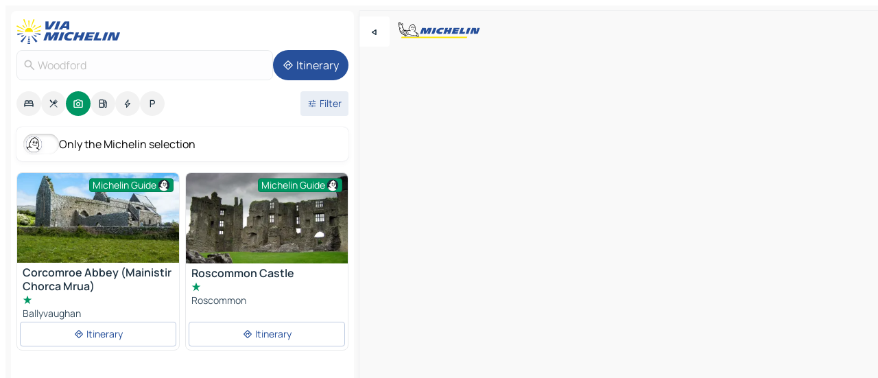

--- FILE ---
content_type: text/html
request_url: https://www.viamichelin.ie/maps/tourist-attractions/ireland/_/galway/woodford-h62
body_size: 28078
content:
<!doctype html>
<html lang="en">

<head>
	<meta charset="utf-8" />
	<meta name="viewport" content="width=device-width, initial-scale=1, maximum-scale=1, user-scalable=no" />
	<meta name="apple-itunes-app" content="app-id=443142682" />
	<!-- start app -->
	
		<link href="../../../../../_app/immutable/assets/vnd.D6Q4K2v3.css" rel="stylesheet">
		<link href="../../../../../_app/immutable/assets/lib.DTlNOyE0.css" rel="stylesheet">
		<link href="../../../../../_app/immutable/assets/vnd.CPv2F40A.css" rel="stylesheet">
		<link href="../../../../../_app/immutable/assets/0.CQs4aOKJ.css" rel="stylesheet">
		<link href="../../../../../_app/immutable/assets/2.DTvqgUuk.css" rel="stylesheet">
		<link href="../../../../../_app/immutable/assets/10.C0zcU66-.css" rel="stylesheet"><!--1xg1a3p--><!--[!--><!--]--> <!--[--><!--[--><link rel="preconnect" href="https://gv-images.viamichelin.com"/> <link rel="dns-prefetch" href="https://gv-images.viamichelin.com"/><link rel="preconnect" href="https://map7.viamichelin.com"/> <link rel="dns-prefetch" href="https://map7.viamichelin.com"/><link rel="preconnect" href="https://map8.viamichelin.com"/> <link rel="dns-prefetch" href="https://map8.viamichelin.com"/><link rel="preconnect" href="https://map9.viamichelin.com"/> <link rel="dns-prefetch" href="https://map9.viamichelin.com"/><link rel="preconnect" href="https://sdk.privacy-center.org"/> <link rel="dns-prefetch" href="https://sdk.privacy-center.org"/><!--]--><!--]--> <!--[--><!--[--><link rel="prefetch" href="https://gv-images.viamichelin.com/images/michelin_guide/max/Img_63257.jpg?width=320&amp;format=auto" as="image"/><link rel="prefetch" href="https://gv-images.viamichelin.com/images/michelin_guide/max/Img_63034.jpg?width=320&amp;format=auto" as="image"/><!--]--><!--]--> <meta name="description" content="Find all the tourist spots in Woodford. Plan your trip in Woodford thanks to the Michelin Woodford travel guide"/> <meta property="og:type" content="website"/> <meta property="og:site_name" content="ViaMichelin"/> <!--[--><meta property="og:title" content="Woodford Tourist attractions - ViaMichelin"/><!--]--> <!--[--><meta property="og:description" content="Find all the tourist spots in Woodford. Plan your trip in Woodford thanks to the Michelin Woodford travel guide"/><!--]--> <!--[--><meta property="og:image" content="https://www.viamichelin.ie/_app/immutable/assets/logo-social.CPCa_Ogs.png"/><!--]--> <!--[!--><!--]--> <!--[--><link rel="alternate" href="https://www.viamichelin.at/karten-stadtplan/touristische-attraktionen/irland/_/galway/woodford-h62" hreflang="de-at"/><link rel="alternate" href="https://fr.viamichelin.be/cartes-plans/sites-touristiques/irlande/_/galway/woodford-h62" hreflang="fr-be"/><link rel="alternate" href="https://nl.viamichelin.be/kaarten-plattegronden/toeristische-bezienswaardigheden/ierland/_/galway/woodford-h62" hreflang="nl-be"/><link rel="alternate" href="https://de.viamichelin.ch/karten-stadtplan/touristische-attraktionen/irland/_/galway/woodford-h62" hreflang="de-ch"/><link rel="alternate" href="https://fr.viamichelin.ch/cartes-plans/sites-touristiques/irlande/_/galway/woodford-h62" hreflang="fr-ch"/><link rel="alternate" href="https://it.viamichelin.ch/mappe-piantine/siti-turistici/irlanda/_/galway/woodford-h62" hreflang="it-ch"/><link rel="alternate" href="https://www.viamichelin.com/maps/tourist-attractions/ireland/_/galway/woodford-h62" hreflang="en"/><link rel="alternate" href="https://www.viamichelin.de/karten-stadtplan/touristische-attraktionen/irland/_/galway/woodford-h62" hreflang="de"/><link rel="alternate" href="https://www.viamichelin.es/mapas-planos/lugares-turisticos/irlanda/_/galway/woodford-h62" hreflang="es"/><link rel="alternate" href="https://www.viamichelin.fr/cartes-plans/sites-touristiques/irlande/_/galway/woodford-h62" hreflang="fr"/><link rel="alternate" href="https://www.viamichelin.it/mappe-piantine/siti-turistici/irlanda/_/galway/woodford-h62" hreflang="it"/><link rel="alternate" href="https://www.viamichelin.nl/kaarten-plattegronden/toeristische-bezienswaardigheden/ierland/_/galway/woodford-h62" hreflang="nl"/><link rel="alternate" href="https://www.viamichelin.pt/mapas-plantas/sitios-turisticos/irlanda/_/galway/woodford-h62" hreflang="pt"/><link rel="alternate" href="https://www.viamichelin.co.uk/maps/tourist-attractions/ireland/_/galway/woodford-h62" hreflang="en-gb"/><!--]--> <!--[!--><!--]--><!----><title>Woodford Tourist attractions - ViaMichelin</title>
	<!-- end app -->

	<meta name="google-site-verification" content="uUQys5lIGZKyQwSAo_cVwUVb_d9x9tbE7jWS4drri-Q" />

	<link rel="icon" href="../../../../../favicon.png" />

	<!-- Start Consent -->
	<script nonce="B26oLGKQR+MpBt5FJACc2w==" id="spcloader" async fetchpriority="high" type="text/javascript"
		src="https://sdk.privacy-center.org/a1a55c7f-7f45-4e4b-80ac-b48e44c2fe99/loader.js?target=www.viamichelin.ie"></script>
	<script nonce="B26oLGKQR+MpBt5FJACc2w==" type="text/javascript" async>
			window.didomiOnReady = window.didomiOnReady || [];
			window.didomiEventListeners = window.didomiEventListeners || [];

			window.didomiEventListeners.push(
				{
					event: "notice.shown",
					listener() {
						const $link = document.querySelector(
							".didomi-notice-view-partners-link-in-text"
						);
						if (!$link) {
							return;
						}
						$link.removeAttribute("href");
						$link.addEventListener("click", () => {
							Didomi.preferences.show("vendors");
						});
					},
				},
				{
					event: "notice.clickagree",
					listener() {
						window.postMessage({ type: 'didomi_clickagree'})
					}
				}
			);

			window.didomiConfig = {
				user: {
					bots: {
						consentRequired: false,
					},
				},
				preferences: {
					showWhenConsentIsMissing: false,
				},
			};

			window.gdprAppliesGlobally = true;
			// prettier-ignore
			!function(){function t(e){if(!window.frames[e]){if(document.body&&document.body.firstChild){let a=document.body,n=document.createElement("iframe");n.style.display="none",n.name=e,n.title=e,a.insertBefore(n,a.firstChild)}else setTimeout(function(){t(e)},5)}}function e(t,e,a,n,i){function r(t,a,n,r){if("function"!=typeof n)return;window[e]||(window[e]=[]);let s=!1;i&&(s=i(t,r,n)),s||window[e].push({command:t,version:a,callback:n,parameter:r})}function s(e){if(!window[t]||!0!==window[t].stub||!e.data)return;let i="string"==typeof e.data,r;try{r=i?JSON.parse(e.data):e.data}catch(s){return}if(r[a]){let f=r[a];window[t](f.command,f.version,function(t,a){let r={};r[n]={returnValue:t,success:a,callId:f.callId},e.source.postMessage(i?JSON.stringify(r):r,"*")},f.parameter)}}r.stub=!0,r.stubVersion=2,"function"!=typeof window[t]&&(window[t]=r,window.addEventListener?window.addEventListener("message",s,!1):window.attachEvent("onmessage",s))}e("__uspapi","__uspapiBuffer","__uspapiCall","__uspapiReturn"),t("__uspapiLocator"),e("__tcfapi","__tcfapiBuffr","__tcl","__tcfapiReturn"),t("__tcfapiLocator")}();
		</script>
	<!-- End Consent -->

	<!-- Start Google tag manager -->
	<script src="https://www.googletagmanager.com/gtag/js?id=G-EXBFRD99FJ" defer type="didomi/javascript"
		nonce="B26oLGKQR+MpBt5FJACc2w==" fetchpriority="low"></script>
	<script nonce="B26oLGKQR+MpBt5FJACc2w==" type="text/javascript" defer>
			window.dataLayer = window.dataLayer || [];
			function gtag() {
				dataLayer.push(arguments);
			}
			gtag('js', new Date());
			gtag('config', 'G-EXBFRD99FJ', { send_page_view: false });
		</script>
	<!-- End Google tag manager -->
</head>

<body data-sveltekit-preload-data="hover" class="text-body">
	<div style="display: contents"><!--[--><!--[--><!----><!--[--><!--]--> <!--[--><!----><div class="main-container bg-neutral-weak homepage svelte-9k52vj" style="--bottomsheet-height-offset: -100px;"><div class="map svelte-9k52vj"><div class="h-full w-full md:shadow-smooth-block md:relative svelte-839hsq" data-testid="map-container"><!--[!--><!--]--></div><!----> <!--[--><div class="absolute top-4 left-0 size-11 z-ontop hidden md:block"><button type="button" class="btn-filled-white btn-md rd-l-0 min-w-max"><!--[!--><!--[--><!----><span class="flex w-max size-3.5"><!--[--><!----><span class="icon-arrow-back-left inline-block"><!----></span><!----><!--]--><!----></span><!----><!--]--> <!--[!--><!--]--> <!--[!--><!--]--><!--]--> <!--[!--><!--]--></button><!----></div><!--]--> <img src="/_app/immutable/assets/vm-logo-bib-michelin.Dd_LzvJh.svg" alt="Michelin" class="absolute left-14 top-6 md:block hidden z-hover" height="24" width="120"/> <img height="32" width="126" src="/_app/immutable/assets/vm-logo-large.BEgj6SJ1.svg" alt="ViaMichelin" class="absolute-center-x top-2 md:hidden z-hover"/></div> <!--[!--><!--]--> <div class="slot-container md:p-2 md:pr-0 md:h-dvh printable svelte-9k52vj"><div class="md:overflow-hidden md:rd-2 md:h-dvh max-h-full printable"><div class="slot-wrapper h-full scrollbar-thin printable md:bg-neutral-weakest svelte-9k52vj"><!--[!--><!--]--> <!--[--><!----><!--[--><!----><!--[!--><!----><div class="translate-slide-offset md:block svelte-5lb488" style="--slide-offset: 0px;"><img src="/_app/immutable/assets/vm-logo-bib-michelin.Dd_LzvJh.svg" alt="Michelin" class="absolute top-[var(--top)] right-[var(--right)] md:hidden" style="--top: -24px; --right: 8px;" height="24" width="120"/> <div><div><div class="searchtools w-full md:flex md:flex-wrap md:gap-4 md:bg-transparent md:px-2 md:pt-2 svelte-1kj4v11" data-testid="map-search-panel"><!--[!--><!--]--> <!--[!--><div class="hidden md:block w-full"><header role="banner" class="flex items-center w-full py-1 justify-between md:py-0"><!--[!--><!--[--><a href="../../../../../" class="block py-1 pr-2 shrink-0" aria-label="Back to homepage" data-sveltekit-preload-data="tap"><img class="h-9 cover-left" src="/_app/immutable/assets/vm-logo-large.BEgj6SJ1.svg" alt="ViaMichelin" width="152" height="36"/></a><!--]--><!--]--> <!--[!--><!--[!--><!--]--><!--]--></header><!----></div><!--]--> <div class="flex gap-2 w-full md:p-0 md:bg-transparent border-coloredneutral-weakest rounded-full p-2"><div class="search relative w-full min-w-0  svelte-oeoh2d"><label for="address-search" class="text-sm"> <span class="input-container flex items-center p-2 w-full text-5 gap-1 rd-2 relative b-solid b-0.5 border-coloredneutral-weakest element-disabled bg-neutral-soft text-neutral svelte-xzp1b6"><!--[--><!----><span class="icon-search inline-block w-5 "><!----></span><!----><!--]--> <input type="text" id="address-search" class="input min-w-0 text-md text-coloredneutral b-0 flex-grow bg-transparent placeholder:text-neutral disabled:text-neutral svelte-xzp1b6" placeholder="Where are we going?" aria-label="Where are we going?" disabled autocomplete="off" value="Woodford"/> <!--[!--><!--]--> <!--[!--><!--]--></span></label><!----> <ul class="results rd-2 absolute z-hover w-full m-0 mt-1 p-0 shadow-smooth-bottom-2 bg-neutral-weakest text-coloredneutral text-md svelte-oeoh2d" role="listbox" aria-label="Search results"><!--[!--><!--]--><!----> <!--[!--><!--]--><!----> <!--[!--><!--[!--><!--]--><!--]--><!----></ul></div><!----> <!--[--><button type="button" aria-label="Itinerary" class="btn-filled-primary btn-md z-infront rounded-full min-w-max"><!--[!--><!--[--><!----><span class="flex w-max"><!--[--><!----><span class="icon-directions inline-block"><!----></span><!----><!--]--><!----></span><!----><!--]--> <!--[--><span class="ml-1">Itinerary</span><!--]--> <!--[!--><!--]--><!--]--> <!--[!--><!--]--></button><!--]--></div></div></div><!----></div></div> <div class="poi-container relative z-1 md:block bg-neutral-weakest md:bg-transparent block svelte-5lb488"><button type="button" class="handle relative w-full p-4 rd-2 b-0 grid place-items-center bg-transparent md:hidden" aria-label="Open the panel" style="height: 40px;"><span class="rd-2 w-20 h-2 bg-base-15"></span></button><!----> <div class="mt-4"><div class="mb-2 px-2"><div class="flex justify-between flex-nowrap flex-row-reverse"><div class="grow-3 order-2"><div class="flex gap-1 flex-wrap" role="listbox" aria-multiselectable="true" aria-orientation="horizontal" aria-label="Points of interest"><!--[--><!--[!--><button type="button" role="option" title="Search Accommodations" aria-selected="false" aria-label="Search Accommodations" class="whitespace-nowrap flex justify-center items-center text-md gap-1 b-0 cursor-pointer rounded-full p-2.5 bg-neutral-soft hover:bg-coloredneutral-weak text-coloredneutral svelte-f2zwv4 aspect-ratio-1"><!--[!--><!--[--><!----><span class="flex w-max"><!--[--><!----><span class="icon-hotel inline-block"><!----></span><!----><!--]--><!----></span><!----><!--]--> <!--[!--><!--]--> <!--[!--><!--]--><!--]--></button><!--]--><!--[!--><button type="button" role="option" title="Search Restaurants" aria-selected="false" aria-label="Search Restaurants" class="whitespace-nowrap flex justify-center items-center text-md gap-1 b-0 cursor-pointer rounded-full p-2.5 bg-neutral-soft hover:bg-coloredneutral-weak text-coloredneutral svelte-f2zwv4 aspect-ratio-1"><!--[!--><!--[--><!----><span class="flex w-max"><!--[--><!----><span class="icon-restaurant inline-block"><!----></span><!----><!--]--><!----></span><!----><!--]--> <!--[!--><!--]--> <!--[!--><!--]--><!--]--></button><!--]--><!--[!--><button type="button" role="option" title="Search Tourism" aria-selected="true" aria-label="Search Tourism" class="whitespace-nowrap flex justify-center items-center text-md gap-1 b-0 cursor-pointer rounded-full p-2.5 bg-tourism text-neutral-weakest hover:bg-tourism-soft svelte-f2zwv4 aspect-ratio-1"><!--[!--><!--[--><!----><span class="flex w-max"><!--[--><!----><span class="icon-tourism inline-block"><!----></span><!----><!--]--><!----></span><!----><!--]--> <!--[!--><!--]--> <!--[!--><!--]--><!--]--></button><!--]--><!--[!--><button type="button" role="option" title="Search Petrol stations" aria-selected="false" aria-label="Search Petrol stations" class="whitespace-nowrap flex justify-center items-center text-md gap-1 b-0 cursor-pointer rounded-full p-2.5 bg-neutral-soft hover:bg-coloredneutral-weak text-coloredneutral svelte-f2zwv4 aspect-ratio-1"><!--[!--><!--[--><!----><span class="flex w-max"><!--[--><!----><span class="icon-energy-pump inline-block"><!----></span><!----><!--]--><!----></span><!----><!--]--> <!--[!--><!--]--> <!--[!--><!--]--><!--]--></button><!--]--><!--[!--><button type="button" role="option" title="Search EV stations" aria-selected="false" aria-label="Search EV stations" class="whitespace-nowrap flex justify-center items-center text-md gap-1 b-0 cursor-pointer rounded-full p-2.5 bg-neutral-soft hover:bg-coloredneutral-weak text-coloredneutral svelte-f2zwv4 aspect-ratio-1"><!--[!--><!--[--><!----><span class="flex w-max"><!--[--><!----><span class="icon-flash inline-block"><!----></span><!----><!--]--><!----></span><!----><!--]--> <!--[!--><!--]--> <!--[!--><!--]--><!--]--></button><!--]--><!--[!--><button type="button" role="option" title="Search Car parks" aria-selected="false" aria-label="Search Car parks" class="whitespace-nowrap flex justify-center items-center text-md gap-1 b-0 cursor-pointer rounded-full p-2.5 bg-neutral-soft hover:bg-coloredneutral-weak text-coloredneutral svelte-f2zwv4 aspect-ratio-1"><!--[!--><!--[--><!----><span class="flex w-max"><!--[--><!----><span class="icon-parking inline-block"><!----></span><!----><!--]--><!----></span><!----><!--]--> <!--[!--><!--]--> <!--[!--><!--]--><!--]--></button><!--]--><!--]--></div><!----></div> <!--[--><div class="ml-2 relative order-1"><button type="button" aria-label="Open filters" class="btn-filled-light btn-sm relative filter-button min-w-max"><!--[!--><!--[--><!----><span class="flex w-max"><!--[--><!----><span class="icon-tune inline-block"><!----></span><!----><!--]--><!----></span><!----><!--]--> <!--[--><span class="ml-1">Filter</span><!--]--> <!--[!--><!--]--><!--]--> <!--[--><!--[!--><!--]--><!----><!--]--></button><!----></div><!--]--></div> <div class="date-range-picker-container min-w-0 w-full order--1 mt-2"><div class="flex items-start gap-2"><!--[!--><!--]--></div></div></div><!----> <!--[--><div class="bg-neutral-weakest p-2 rd-2 flex flex-col mb-4 mx-2 shadow-smooth-block"><label for="only-michelin-switch" class="flex p-0.5 items-center gap-2 max-w-max cursor-pointer"><input id="only-michelin-switch" type="checkbox" role="switch" class="sr-only"/> <span class="rounded-full w-13 h-7.5 transition-colors shadow-michelin-switch bg-base-0"><!----><span class="icon-bib-signature inline-block transition-transform p-3.9 translate-x-none"><!----></span><!----><!----></span> <span class="select-none">Only the Michelin selection</span></label><!----></div><!--]--> <!--[--><ul data-testid="poilist" class="container m-0 px-2 grid svelte-1qh5ik5"><!--[!--><!--[--><!--[!--><!--[!--><!----><!--[--><!----><li data-testid="poi-card-0" data-category="tourism" class="poi-card lg grid text-body border-coloredneutral-weakest bg-neutral-weakest hover:border-transparent border-1 border-solid rd-2 relative with-shadow vertical svelte-1ci3g67" role="none"><a href="/maps/tourist-attractions/poi/ballyvaughan-_-11b5bb59562c" class="decoration-none flex flex-col " data-sveltekit-preload-data="tap"><!--[--><!----><figure data-testid="poi-card-hero" class="poi-card-hero group grid w-full h-full max-h-132px p-0 m-0 overflow-hidden vertical svelte-1wnh944"><!--[--><img decoding="sync" src="https://gv-images.viamichelin.com/images/michelin_guide/max/Img_63257.jpg?width=320&amp;format=auto" alt="" class="image w-full grid-area-[1/-1] rd-tr-2 rd-tl-2 h-full w-full" srcset="https://gv-images.viamichelin.com/images/michelin_guide/max/Img_63257.jpg?width=160&amp;format=auto 160w, https://gv-images.viamichelin.com/images/michelin_guide/max/Img_63257.jpg?width=320&amp;format=auto 320w, https://gv-images.viamichelin.com/images/michelin_guide/max/Img_63257.jpg?width=640&amp;format=auto 640w, https://gv-images.viamichelin.com/images/michelin_guide/max/Img_63257.jpg?width=960&amp;format=auto 960w, https://gv-images.viamichelin.com/images/michelin_guide/max/Img_63257.jpg?width=1280&amp;format=auto 1280w, https://gv-images.viamichelin.com/images/michelin_guide/max/Img_63257.jpg 1920w" sizes="320px" style="object-fit: cover;" onerror="this.__e=event"/><!--]--> <!--[--><div class="opacity-container relative self-start justify-self-end grid-area-[1/-1] p-2 group-has-hover:opacity-0 group-has-[.no-hover]:opacity-100 svelte-1wnh944"><div class="flex items-center justify-center w-max shrink-0  rd-1 py-0.5 px-1 bg-tourism text-neutral-weakest border-tourism-strong border-1 border-solid gap-0.5 max-h-5 svelte-snfjjm"><!--[!--><!--[!--><!--[!--><!--]--> <!--[--><span class="text-sm mr-0.5">Michelin Guide</span><!--]--> <!--[--><!----><div class="flex w-max text-4.5"><!--[--><!----><div class="icon-recommended inline-block"><!----></div><!----><!--]--><!----></div><!----><!--]--><!--]--><!--]--></div><!----></div><!--]--> <!--[!--><!--]--><!----></figure><!----><!--]--> <div class="pt-1 px-2 pb-0 grid h-max"><!--[--><!--[--><!--[--><div class="inline-flex justify-between w-full min-w-0 text-body text-md font-600 gap-x-0.5 text-coloredneutral"><span data-testid="card-title" class="pb-0.5 clamp-lines-2">Corcomroe Abbey (Mainistir Chorca Mrua)</span> <!--[!--><!--]--></div><!--]--><!--]--> <!--[--><div class="flex flex-row items-center pbe-1"><!--[--><!----><span class="flex w-max text-tourism text-4"><!--[--><!----><span class="icon-tourism-star inline-block mx--0.25"><!----></span><!----><!--]--><!----></span><!----><!--]--> <!--[!--><!--]--></div><!--]--> <!--[--><span class="truncate font-400 text-sm text-coloredneutral-soft p-be-1px">Ballyvaughan</span><!--]--> <!--[!--><!--]--> <!--[!--><!--]--> <!--[!--><!--]--> <!--[!--><!--]--><!--]--></div><!----></a> <div class="button-wrapper p-1 p-bs-3px"><!--[!--><!--[!--><!--[!--><button type="button" class="btn-outline-light btn-sm w-full overflow-hidden"><!--[!--><!--[--><!----><span class="flex w-max"><!--[--><!----><span class="icon-directions inline-block"><!----></span><!----><!--]--><!----></span><!----><!--]--> <!--[--><span class="ml-1 undefined text-wrap-balance">Itinerary</span><!--]--> <!--[!--><!--]--><!--]--> <!--[!--><!--]--></button><!--]--><!--]--><!--]--></div><!----><!----></li><!----><!--]--><!----><!--]--><!--]--><!--[!--><!--[!--><!----><!--[--><!----><li data-testid="poi-card-1" data-category="tourism" class="poi-card lg grid text-body border-coloredneutral-weakest bg-neutral-weakest hover:border-transparent border-1 border-solid rd-2 relative with-shadow vertical svelte-1ci3g67" role="none"><a href="/maps/tourist-attractions/poi/roscommon-_-17ed59c51bce" class="decoration-none flex flex-col " data-sveltekit-preload-data="tap"><!--[--><!----><figure data-testid="poi-card-hero" class="poi-card-hero group grid w-full h-full max-h-132px p-0 m-0 overflow-hidden vertical svelte-1wnh944"><!--[--><img decoding="sync" src="https://gv-images.viamichelin.com/images/michelin_guide/max/Img_63034.jpg?width=320&amp;format=auto" alt="" class="image w-full grid-area-[1/-1] rd-tr-2 rd-tl-2 h-full w-full" srcset="https://gv-images.viamichelin.com/images/michelin_guide/max/Img_63034.jpg?width=160&amp;format=auto 160w, https://gv-images.viamichelin.com/images/michelin_guide/max/Img_63034.jpg?width=320&amp;format=auto 320w, https://gv-images.viamichelin.com/images/michelin_guide/max/Img_63034.jpg?width=640&amp;format=auto 640w, https://gv-images.viamichelin.com/images/michelin_guide/max/Img_63034.jpg?width=960&amp;format=auto 960w, https://gv-images.viamichelin.com/images/michelin_guide/max/Img_63034.jpg?width=1280&amp;format=auto 1280w, https://gv-images.viamichelin.com/images/michelin_guide/max/Img_63034.jpg 1920w" sizes="320px" style="object-fit: cover;" onerror="this.__e=event"/><!--]--> <!--[--><div class="opacity-container relative self-start justify-self-end grid-area-[1/-1] p-2 group-has-hover:opacity-0 group-has-[.no-hover]:opacity-100 svelte-1wnh944"><div class="flex items-center justify-center w-max shrink-0  rd-1 py-0.5 px-1 bg-tourism text-neutral-weakest border-tourism-strong border-1 border-solid gap-0.5 max-h-5 svelte-snfjjm"><!--[!--><!--[!--><!--[!--><!--]--> <!--[--><span class="text-sm mr-0.5">Michelin Guide</span><!--]--> <!--[--><!----><div class="flex w-max text-4.5"><!--[--><!----><div class="icon-recommended inline-block"><!----></div><!----><!--]--><!----></div><!----><!--]--><!--]--><!--]--></div><!----></div><!--]--> <!--[!--><!--]--><!----></figure><!----><!--]--> <div class="pt-1 px-2 pb-0 grid h-max"><!--[--><!--[--><!--[--><div class="inline-flex justify-between w-full min-w-0 text-body text-md font-600 gap-x-0.5 text-coloredneutral"><span data-testid="card-title" class="pb-0.5 clamp-lines-2">Roscommon Castle</span> <!--[!--><!--]--></div><!--]--><!--]--> <!--[--><div class="flex flex-row items-center pbe-1"><!--[--><!----><span class="flex w-max text-tourism text-4"><!--[--><!----><span class="icon-tourism-star inline-block mx--0.25"><!----></span><!----><!--]--><!----></span><!----><!--]--> <!--[!--><!--]--></div><!--]--> <!--[--><span class="truncate font-400 text-sm text-coloredneutral-soft p-be-1px">Roscommon</span><!--]--> <!--[!--><!--]--> <!--[!--><!--]--> <!--[!--><!--]--> <!--[!--><!--]--><!--]--></div><!----></a> <div class="button-wrapper p-1 p-bs-3px"><!--[!--><!--[!--><!--[!--><button type="button" class="btn-outline-light btn-sm w-full overflow-hidden"><!--[!--><!--[--><!----><span class="flex w-max"><!--[--><!----><span class="icon-directions inline-block"><!----></span><!----><!--]--><!----></span><!----><!--]--> <!--[--><span class="ml-1 undefined text-wrap-balance">Itinerary</span><!--]--> <!--[!--><!--]--><!--]--> <!--[!--><!--]--></button><!--]--><!--]--><!--]--></div><!----><!----></li><!----><!--]--><!----><!--]--><!--]--><!--[--><li class="flex justify-center ad"><!----><div class="flex items-center justify-center relative h-70 w-75"><!----><div id="div-gpt-ad-mpu_haut" class="ad size-full max-h-[var(--height)] max-w-[var(--width)] overflow-hidden md:max-h-[var(--md-height)] md:max-w-[var(--md-width)] div-gpt-ad-mpu_haut svelte-15hg1g9" style=" --width:300px; --height:250px; --md-width:300px; --md-height:250px; " data-testid="ad-poi-list"></div><!----><!----></div><!----></li><!--]--><!--[!--><!--[!--><!----><!--[--><!----><li data-testid="poi-card-3" data-category="tourism" class="poi-card lg grid text-body border-coloredneutral-weakest bg-neutral-weakest hover:border-transparent border-1 border-solid rd-2 relative with-shadow vertical svelte-1ci3g67" role="none"><a href="/maps/tourist-attractions/poi/killarone-_-275326ad06cd" class="decoration-none flex flex-col " data-sveltekit-preload-data="tap"><!--[--><!----><figure data-testid="poi-card-hero" class="poi-card-hero group grid w-full h-full max-h-132px p-0 m-0 overflow-hidden vertical svelte-1wnh944"><!--[--><img loading="lazy" decoding="async" src="https://gv-images.viamichelin.com/images/michelin_guide/max/Img_63043.jpg?width=320&amp;format=auto" alt="" class="image w-full grid-area-[1/-1] rd-tr-2 rd-tl-2 h-full w-full" srcset="https://gv-images.viamichelin.com/images/michelin_guide/max/Img_63043.jpg?width=160&amp;format=auto 160w, https://gv-images.viamichelin.com/images/michelin_guide/max/Img_63043.jpg?width=320&amp;format=auto 320w, https://gv-images.viamichelin.com/images/michelin_guide/max/Img_63043.jpg?width=640&amp;format=auto 640w, https://gv-images.viamichelin.com/images/michelin_guide/max/Img_63043.jpg?width=960&amp;format=auto 960w, https://gv-images.viamichelin.com/images/michelin_guide/max/Img_63043.jpg?width=1280&amp;format=auto 1280w, https://gv-images.viamichelin.com/images/michelin_guide/max/Img_63043.jpg 1920w" sizes="320px" style="object-fit: cover;" onerror="this.__e=event"/><!--]--> <!--[--><div class="opacity-container relative self-start justify-self-end grid-area-[1/-1] p-2 group-has-hover:opacity-0 group-has-[.no-hover]:opacity-100 svelte-1wnh944"><div class="flex items-center justify-center w-max shrink-0  rd-1 py-0.5 px-1 bg-tourism text-neutral-weakest border-tourism-strong border-1 border-solid gap-0.5 max-h-5 svelte-snfjjm"><!--[!--><!--[!--><!--[!--><!--]--> <!--[--><span class="text-sm mr-0.5">Michelin Guide</span><!--]--> <!--[--><!----><div class="flex w-max text-4.5"><!--[--><!----><div class="icon-recommended inline-block"><!----></div><!----><!--]--><!----></div><!----><!--]--><!--]--><!--]--></div><!----></div><!--]--> <!--[!--><!--]--><!----></figure><!----><!--]--> <div class="pt-1 px-2 pb-0 grid h-max"><!--[--><!--[--><!--[--><div class="inline-flex justify-between w-full min-w-0 text-body text-md font-600 gap-x-0.5 text-coloredneutral"><span data-testid="card-title" class="pb-0.5 clamp-lines-2">Aughnanure Castle (Achadh na Niúr)</span> <!--[!--><!--]--></div><!--]--><!--]--> <!--[--><div class="flex flex-row items-center pbe-1"><!--[--><!----><span class="flex w-max text-tourism text-4"><!--[--><!----><span class="icon-tourism-star inline-block mx--0.25"><!----></span><!----><!--]--><!----></span><!----><!--]--> <!--[!--><!--]--></div><!--]--> <!--[--><span class="truncate font-400 text-sm text-coloredneutral-soft p-be-1px">Killarone</span><!--]--> <!--[!--><!--]--> <!--[!--><!--]--> <!--[!--><!--]--> <!--[!--><!--]--><!--]--></div><!----></a> <div class="button-wrapper p-1 p-bs-3px"><!--[!--><!--[!--><!--[!--><button type="button" class="btn-outline-light btn-sm w-full overflow-hidden"><!--[!--><!--[--><!----><span class="flex w-max"><!--[--><!----><span class="icon-directions inline-block"><!----></span><!----><!--]--><!----></span><!----><!--]--> <!--[--><span class="ml-1 undefined text-wrap-balance">Itinerary</span><!--]--> <!--[!--><!--]--><!--]--> <!--[!--><!--]--></button><!--]--><!--]--><!--]--></div><!----><!----></li><!----><!--]--><!----><!--]--><!--]--><!--[!--><!--[!--><!----><!--[--><!----><li data-testid="poi-card-4" data-category="tourism" class="poi-card lg grid text-body border-coloredneutral-weakest bg-neutral-weakest hover:border-transparent border-1 border-solid rd-2 relative with-shadow vertical svelte-1ci3g67" role="none"><a href="/maps/tourist-attractions/poi/delphi-_-2c948740f864" class="decoration-none flex flex-col " data-sveltekit-preload-data="tap"><!--[--><!----><figure data-testid="poi-card-hero" class="poi-card-hero group grid w-full h-full max-h-132px p-0 m-0 overflow-hidden vertical svelte-1wnh944"><!--[--><img loading="lazy" decoding="async" src="https://gv-images.viamichelin.com/images/michelin_guide/max/Img_63219.jpg?width=320&amp;format=auto" alt="" class="image w-full grid-area-[1/-1] rd-tr-2 rd-tl-2 h-full w-full" srcset="https://gv-images.viamichelin.com/images/michelin_guide/max/Img_63219.jpg?width=160&amp;format=auto 160w, https://gv-images.viamichelin.com/images/michelin_guide/max/Img_63219.jpg?width=320&amp;format=auto 320w, https://gv-images.viamichelin.com/images/michelin_guide/max/Img_63219.jpg?width=640&amp;format=auto 640w, https://gv-images.viamichelin.com/images/michelin_guide/max/Img_63219.jpg?width=960&amp;format=auto 960w, https://gv-images.viamichelin.com/images/michelin_guide/max/Img_63219.jpg?width=1280&amp;format=auto 1280w, https://gv-images.viamichelin.com/images/michelin_guide/max/Img_63219.jpg 1920w" sizes="320px" style="object-fit: cover;" onerror="this.__e=event"/><!--]--> <!--[--><div class="opacity-container relative self-start justify-self-end grid-area-[1/-1] p-2 group-has-hover:opacity-0 group-has-[.no-hover]:opacity-100 svelte-1wnh944"><div class="flex items-center justify-center w-max shrink-0  rd-1 py-0.5 px-1 bg-tourism text-neutral-weakest border-tourism-strong border-1 border-solid gap-0.5 max-h-5 svelte-snfjjm"><!--[!--><!--[!--><!--[!--><!--]--> <!--[--><span class="text-sm mr-0.5">Michelin Guide</span><!--]--> <!--[--><!----><div class="flex w-max text-4.5"><!--[--><!----><div class="icon-recommended inline-block"><!----></div><!----><!--]--><!----></div><!----><!--]--><!--]--><!--]--></div><!----></div><!--]--> <!--[!--><!--]--><!----></figure><!----><!--]--> <div class="pt-1 px-2 pb-0 grid h-max"><!--[--><!--[--><!--[--><div class="inline-flex justify-between w-full min-w-0 text-body text-md font-600 gap-x-0.5 text-coloredneutral"><span data-testid="card-title" class="pb-0.5 clamp-lines-2">Doo Lough</span> <!--[!--><!--]--></div><!--]--><!--]--> <!--[--><div class="flex flex-row items-center pbe-1"><!--[--><!----><span class="flex w-max text-tourism text-4"><!--[--><!----><span class="icon-tourism-star inline-block mx--0.25"><!----></span><!----><!----><span class="icon-tourism-star inline-block mx--0.25"><!----></span><!----><!--]--><!----></span><!----><!--]--> <!--[!--><!--]--></div><!--]--> <!--[--><span class="truncate font-400 text-sm text-coloredneutral-soft p-be-1px">Delphi</span><!--]--> <!--[!--><!--]--> <!--[!--><!--]--> <!--[!--><!--]--> <!--[!--><!--]--><!--]--></div><!----></a> <div class="button-wrapper p-1 p-bs-3px"><!--[!--><!--[!--><!--[!--><button type="button" class="btn-outline-light btn-sm w-full overflow-hidden"><!--[!--><!--[--><!----><span class="flex w-max"><!--[--><!----><span class="icon-directions inline-block"><!----></span><!----><!--]--><!----></span><!----><!--]--> <!--[--><span class="ml-1 undefined text-wrap-balance">Itinerary</span><!--]--> <!--[!--><!--]--><!--]--> <!--[!--><!--]--></button><!--]--><!--]--><!--]--></div><!----><!----></li><!----><!--]--><!----><!--]--><!--]--><!--[!--><!--[!--><!----><!--[--><!----><li data-testid="poi-card-5" data-category="tourism" class="poi-card lg grid text-body border-coloredneutral-weakest bg-neutral-weakest hover:border-transparent border-1 border-solid rd-2 relative with-shadow vertical svelte-1ci3g67" role="none"><a href="/maps/tourist-attractions/poi/ballyvaughan-_-3243b60dfbaf" class="decoration-none flex flex-col " data-sveltekit-preload-data="tap"><!--[--><!----><figure data-testid="poi-card-hero" class="poi-card-hero group grid w-full h-full max-h-132px p-0 m-0 overflow-hidden vertical svelte-1wnh944"><!--[--><img loading="lazy" decoding="async" src="https://gv-images.viamichelin.com/images/michelin_guide/max/Img_893.jpg?width=320&amp;format=auto" alt="" class="image w-full grid-area-[1/-1] rd-tr-2 rd-tl-2 h-full w-full" srcset="https://gv-images.viamichelin.com/images/michelin_guide/max/Img_893.jpg?width=160&amp;format=auto 160w, https://gv-images.viamichelin.com/images/michelin_guide/max/Img_893.jpg?width=320&amp;format=auto 320w, https://gv-images.viamichelin.com/images/michelin_guide/max/Img_893.jpg?width=640&amp;format=auto 640w, https://gv-images.viamichelin.com/images/michelin_guide/max/Img_893.jpg?width=960&amp;format=auto 960w, https://gv-images.viamichelin.com/images/michelin_guide/max/Img_893.jpg?width=1280&amp;format=auto 1280w, https://gv-images.viamichelin.com/images/michelin_guide/max/Img_893.jpg 1920w" sizes="320px" style="object-fit: cover;" onerror="this.__e=event"/><!--]--> <!--[--><div class="opacity-container relative self-start justify-self-end grid-area-[1/-1] p-2 group-has-hover:opacity-0 group-has-[.no-hover]:opacity-100 svelte-1wnh944"><div class="flex items-center justify-center w-max shrink-0  rd-1 py-0.5 px-1 bg-tourism text-neutral-weakest border-tourism-strong border-1 border-solid gap-0.5 max-h-5 svelte-snfjjm"><!--[!--><!--[!--><!--[!--><!--]--> <!--[--><span class="text-sm mr-0.5">Michelin Guide</span><!--]--> <!--[--><!----><div class="flex w-max text-4.5"><!--[--><!----><div class="icon-recommended inline-block"><!----></div><!----><!--]--><!----></div><!----><!--]--><!--]--><!--]--></div><!----></div><!--]--> <!--[!--><!--]--><!----></figure><!----><!--]--> <div class="pt-1 px-2 pb-0 grid h-max"><!--[--><!--[--><!--[--><div class="inline-flex justify-between w-full min-w-0 text-body text-md font-600 gap-x-0.5 text-coloredneutral"><span data-testid="card-title" class="pb-0.5 clamp-lines-2">Aillwee Cave</span> <!--[!--><!--]--></div><!--]--><!--]--> <!--[--><div class="flex flex-row items-center pbe-1"><!--[--><!----><span class="flex w-max text-tourism text-4"><!--[--><!----><span class="icon-tourism-star inline-block mx--0.25"><!----></span><!----><!--]--><!----></span><!----><!--]--> <!--[!--><!--]--></div><!--]--> <!--[--><span class="truncate font-400 text-sm text-coloredneutral-soft p-be-1px">Ballyvaughan</span><!--]--> <!--[!--><!--]--> <!--[!--><!--]--> <!--[!--><!--]--> <!--[!--><!--]--><!--]--></div><!----></a> <div class="button-wrapper p-1 p-bs-3px"><!--[!--><!--[!--><!--[!--><button type="button" class="btn-outline-light btn-sm w-full overflow-hidden"><!--[!--><!--[--><!----><span class="flex w-max"><!--[--><!----><span class="icon-directions inline-block"><!----></span><!----><!--]--><!----></span><!----><!--]--> <!--[--><span class="ml-1 undefined text-wrap-balance">Itinerary</span><!--]--> <!--[!--><!--]--><!--]--> <!--[!--><!--]--></button><!--]--><!--]--><!--]--></div><!----><!----></li><!----><!--]--><!----><!--]--><!--]--><!--[!--><!--[!--><!----><!--[--><!----><li data-testid="poi-card-6" data-category="tourism" class="poi-card lg grid text-body border-coloredneutral-weakest bg-neutral-weakest hover:border-transparent border-1 border-solid rd-2 relative with-shadow vertical svelte-1ci3g67" role="none"><a href="/maps/tourist-attractions/poi/carran-_-348efa815995" class="decoration-none flex flex-col " data-sveltekit-preload-data="tap"><!--[--><!----><figure data-testid="poi-card-hero" class="poi-card-hero group grid w-full h-full max-h-132px p-0 m-0 overflow-hidden vertical svelte-1wnh944"><!--[--><img loading="lazy" decoding="async" src="" alt="" class="image w-full grid-area-[1/-1] rd-tr-2 rd-tl-2 h-full w-full" srcset="" sizes="320px" style="object-fit: cover;" onerror="this.__e=event"/><!--]--> <!--[--><div class="opacity-container relative self-start justify-self-end grid-area-[1/-1] p-2 group-has-hover:opacity-0 group-has-[.no-hover]:opacity-100 svelte-1wnh944"><div class="flex items-center justify-center w-max shrink-0  rd-1 py-0.5 px-1 bg-tourism text-neutral-weakest border-tourism-strong border-1 border-solid gap-0.5 max-h-5 svelte-snfjjm"><!--[!--><!--[!--><!--[!--><!--]--> <!--[--><span class="text-sm mr-0.5">Michelin Guide</span><!--]--> <!--[--><!----><div class="flex w-max text-4.5"><!--[--><!----><div class="icon-recommended inline-block"><!----></div><!----><!--]--><!----></div><!----><!--]--><!--]--><!--]--></div><!----></div><!--]--> <!--[!--><!--]--><!----></figure><!----><!--]--> <div class="pt-1 px-2 pb-0 grid h-max"><!--[--><!--[--><!--[--><div class="inline-flex justify-between w-full min-w-0 text-body text-md font-600 gap-x-0.5 text-coloredneutral"><span data-testid="card-title" class="pb-0.5 clamp-lines-2">Cahercommaun Fort (Cathair Chomáin)</span> <!--[!--><!--]--></div><!--]--><!--]--> <!--[--><div class="flex flex-row items-center pbe-1"><!--[--><!----><span class="flex w-max text-tourism text-4"><!--[--><!----><span class="icon-tourism-star inline-block mx--0.25"><!----></span><!----><!----><span class="icon-tourism-star inline-block mx--0.25"><!----></span><!----><!--]--><!----></span><!----><!--]--> <!--[!--><!--]--></div><!--]--> <!--[--><span class="truncate font-400 text-sm text-coloredneutral-soft p-be-1px">Carran</span><!--]--> <!--[!--><!--]--> <!--[!--><!--]--> <!--[!--><!--]--> <!--[!--><!--]--><!--]--></div><!----></a> <div class="button-wrapper p-1 p-bs-3px"><!--[!--><!--[!--><!--[!--><button type="button" class="btn-outline-light btn-sm w-full overflow-hidden"><!--[!--><!--[--><!----><span class="flex w-max"><!--[--><!----><span class="icon-directions inline-block"><!----></span><!----><!--]--><!----></span><!----><!--]--> <!--[--><span class="ml-1 undefined text-wrap-balance">Itinerary</span><!--]--> <!--[!--><!--]--><!--]--> <!--[!--><!--]--></button><!--]--><!--]--><!--]--></div><!----><!----></li><!----><!--]--><!----><!--]--><!--]--><!--[!--><!--[!--><!----><!--[--><!----><li data-testid="poi-card-7" data-category="tourism" class="poi-card lg grid text-body border-coloredneutral-weakest bg-neutral-weakest hover:border-transparent border-1 border-solid rd-2 relative with-shadow vertical svelte-1ci3g67" role="none"><a href="/maps/tourist-attractions/poi/roscommon-_-34d7e096a479" class="decoration-none flex flex-col " data-sveltekit-preload-data="tap"><!--[--><!----><figure data-testid="poi-card-hero" class="poi-card-hero group grid w-full h-full max-h-132px p-0 m-0 overflow-hidden vertical svelte-1wnh944"><!--[--><img loading="lazy" decoding="async" src="https://gv-images.viamichelin.com/images/michelin_guide/max/Img_63097.jpg?width=320&amp;format=auto" alt="" class="image w-full grid-area-[1/-1] rd-tr-2 rd-tl-2 h-full w-full" srcset="https://gv-images.viamichelin.com/images/michelin_guide/max/Img_63097.jpg?width=160&amp;format=auto 160w, https://gv-images.viamichelin.com/images/michelin_guide/max/Img_63097.jpg?width=320&amp;format=auto 320w, https://gv-images.viamichelin.com/images/michelin_guide/max/Img_63097.jpg?width=640&amp;format=auto 640w, https://gv-images.viamichelin.com/images/michelin_guide/max/Img_63097.jpg?width=960&amp;format=auto 960w, https://gv-images.viamichelin.com/images/michelin_guide/max/Img_63097.jpg?width=1280&amp;format=auto 1280w, https://gv-images.viamichelin.com/images/michelin_guide/max/Img_63097.jpg 1920w" sizes="320px" style="object-fit: cover;" onerror="this.__e=event"/><!--]--> <!--[--><div class="opacity-container relative self-start justify-self-end grid-area-[1/-1] p-2 group-has-hover:opacity-0 group-has-[.no-hover]:opacity-100 svelte-1wnh944"><div class="flex items-center justify-center w-max shrink-0  rd-1 py-0.5 px-1 bg-tourism text-neutral-weakest border-tourism-strong border-1 border-solid gap-0.5 max-h-5 svelte-snfjjm"><!--[!--><!--[!--><!--[!--><!--]--> <!--[--><span class="text-sm mr-0.5">Michelin Guide</span><!--]--> <!--[--><!----><div class="flex w-max text-4.5"><!--[--><!----><div class="icon-recommended inline-block"><!----></div><!----><!--]--><!----></div><!----><!--]--><!--]--><!--]--></div><!----></div><!--]--> <!--[!--><!--]--><!----></figure><!----><!--]--> <div class="pt-1 px-2 pb-0 grid h-max"><!--[--><!--[--><!--[--><div class="inline-flex justify-between w-full min-w-0 text-body text-md font-600 gap-x-0.5 text-coloredneutral"><span data-testid="card-title" class="pb-0.5 clamp-lines-2">Castlestrange Stone</span> <!--[!--><!--]--></div><!--]--><!--]--> <!--[!--><!--]--> <!--[--><span class="truncate font-400 text-sm text-coloredneutral-soft p-be-1px">Roscommon</span><!--]--> <!--[!--><!--]--> <!--[!--><!--]--> <!--[!--><!--]--> <!--[!--><!--]--><!--]--></div><!----></a> <div class="button-wrapper p-1 p-bs-3px"><!--[!--><!--[!--><!--[!--><button type="button" class="btn-outline-light btn-sm w-full overflow-hidden"><!--[!--><!--[--><!----><span class="flex w-max"><!--[--><!----><span class="icon-directions inline-block"><!----></span><!----><!--]--><!----></span><!----><!--]--> <!--[--><span class="ml-1 undefined text-wrap-balance">Itinerary</span><!--]--> <!--[!--><!--]--><!--]--> <!--[!--><!--]--></button><!--]--><!--]--><!--]--></div><!----><!----></li><!----><!--]--><!----><!--]--><!--]--><!--[!--><!--[!--><!----><!--[--><!----><li data-testid="poi-card-8" data-category="tourism" class="poi-card lg grid text-body border-coloredneutral-weakest bg-neutral-weakest hover:border-transparent border-1 border-solid rd-2 relative with-shadow vertical svelte-1ci3g67" role="none"><a href="/maps/tourist-attractions/poi/kilronan-_-36cd937fcc00" class="decoration-none flex flex-col " data-sveltekit-preload-data="tap"><!--[--><!----><figure data-testid="poi-card-hero" class="poi-card-hero group grid w-full h-full max-h-132px p-0 m-0 overflow-hidden vertical svelte-1wnh944"><!--[--><img loading="lazy" decoding="async" src="https://gv-images.viamichelin.com/images/michelin_guide/max/Img_63096.jpg?width=320&amp;format=auto" alt="" class="image w-full grid-area-[1/-1] rd-tr-2 rd-tl-2 h-full w-full" srcset="https://gv-images.viamichelin.com/images/michelin_guide/max/Img_63096.jpg?width=160&amp;format=auto 160w, https://gv-images.viamichelin.com/images/michelin_guide/max/Img_63096.jpg?width=320&amp;format=auto 320w, https://gv-images.viamichelin.com/images/michelin_guide/max/Img_63096.jpg?width=640&amp;format=auto 640w, https://gv-images.viamichelin.com/images/michelin_guide/max/Img_63096.jpg?width=960&amp;format=auto 960w, https://gv-images.viamichelin.com/images/michelin_guide/max/Img_63096.jpg?width=1280&amp;format=auto 1280w, https://gv-images.viamichelin.com/images/michelin_guide/max/Img_63096.jpg 1920w" sizes="320px" style="object-fit: cover;" onerror="this.__e=event"/><!--]--> <!--[--><div class="opacity-container relative self-start justify-self-end grid-area-[1/-1] p-2 group-has-hover:opacity-0 group-has-[.no-hover]:opacity-100 svelte-1wnh944"><div class="flex items-center justify-center w-max shrink-0  rd-1 py-0.5 px-1 bg-tourism text-neutral-weakest border-tourism-strong border-1 border-solid gap-0.5 max-h-5 svelte-snfjjm"><!--[!--><!--[!--><!--[!--><!--]--> <!--[--><span class="text-sm mr-0.5">Michelin Guide</span><!--]--> <!--[--><!----><div class="flex w-max text-4.5"><!--[--><!----><div class="icon-recommended inline-block"><!----></div><!----><!--]--><!----></div><!----><!--]--><!--]--><!--]--></div><!----></div><!--]--> <!--[!--><!--]--><!----></figure><!----><!--]--> <div class="pt-1 px-2 pb-0 grid h-max"><!--[--><!--[--><!--[--><div class="inline-flex justify-between w-full min-w-0 text-body text-md font-600 gap-x-0.5 text-coloredneutral"><span data-testid="card-title" class="pb-0.5 clamp-lines-2">Inishmaan (Inis Meáin)</span> <!--[!--><!--]--></div><!--]--><!--]--> <!--[--><div class="flex flex-row items-center pbe-1"><!--[--><!----><span class="flex w-max text-tourism text-4"><!--[--><!----><span class="icon-tourism-star inline-block mx--0.25"><!----></span><!----><!----><span class="icon-tourism-star inline-block mx--0.25"><!----></span><!----><!--]--><!----></span><!----><!--]--> <!--[!--><!--]--></div><!--]--> <!--[--><span class="truncate font-400 text-sm text-coloredneutral-soft p-be-1px">Kilronan</span><!--]--> <!--[!--><!--]--> <!--[!--><!--]--> <!--[!--><!--]--> <!--[!--><!--]--><!--]--></div><!----></a> <div class="button-wrapper p-1 p-bs-3px"><!--[!--><!--[!--><!--[!--><button type="button" class="btn-outline-light btn-sm w-full overflow-hidden"><!--[!--><!--[--><!----><span class="flex w-max"><!--[--><!----><span class="icon-directions inline-block"><!----></span><!----><!--]--><!----></span><!----><!--]--> <!--[--><span class="ml-1 undefined text-wrap-balance">Itinerary</span><!--]--> <!--[!--><!--]--><!--]--> <!--[!--><!--]--></button><!--]--><!--]--><!--]--></div><!----><!----></li><!----><!--]--><!----><!--]--><!--]--><!--[!--><!--[!--><!----><!--[--><!----><li data-testid="poi-card-9" data-category="tourism" class="poi-card lg grid text-body border-coloredneutral-weakest bg-neutral-weakest hover:border-transparent border-1 border-solid rd-2 relative with-shadow vertical svelte-1ci3g67" role="none"><a href="/maps/tourist-attractions/poi/clonfert-_-3978cafcfd95" class="decoration-none flex flex-col " data-sveltekit-preload-data="tap"><!--[--><!----><figure data-testid="poi-card-hero" class="poi-card-hero group grid w-full h-full max-h-132px p-0 m-0 overflow-hidden vertical svelte-1wnh944"><!--[--><img loading="lazy" decoding="async" src="https://gv-images.viamichelin.com/images/michelin_guide/max/Img_63113.jpg?width=320&amp;format=auto" alt="" class="image w-full grid-area-[1/-1] rd-tr-2 rd-tl-2 h-full w-full" srcset="https://gv-images.viamichelin.com/images/michelin_guide/max/Img_63113.jpg?width=160&amp;format=auto 160w, https://gv-images.viamichelin.com/images/michelin_guide/max/Img_63113.jpg?width=320&amp;format=auto 320w, https://gv-images.viamichelin.com/images/michelin_guide/max/Img_63113.jpg?width=640&amp;format=auto 640w, https://gv-images.viamichelin.com/images/michelin_guide/max/Img_63113.jpg?width=960&amp;format=auto 960w, https://gv-images.viamichelin.com/images/michelin_guide/max/Img_63113.jpg?width=1280&amp;format=auto 1280w, https://gv-images.viamichelin.com/images/michelin_guide/max/Img_63113.jpg 1920w" sizes="320px" style="object-fit: cover;" onerror="this.__e=event"/><!--]--> <!--[--><div class="opacity-container relative self-start justify-self-end grid-area-[1/-1] p-2 group-has-hover:opacity-0 group-has-[.no-hover]:opacity-100 svelte-1wnh944"><div class="flex items-center justify-center w-max shrink-0  rd-1 py-0.5 px-1 bg-tourism text-neutral-weakest border-tourism-strong border-1 border-solid gap-0.5 max-h-5 svelte-snfjjm"><!--[!--><!--[!--><!--[!--><!--]--> <!--[--><span class="text-sm mr-0.5">Michelin Guide</span><!--]--> <!--[--><!----><div class="flex w-max text-4.5"><!--[--><!----><div class="icon-recommended inline-block"><!----></div><!----><!--]--><!----></div><!----><!--]--><!--]--><!--]--></div><!----></div><!--]--> <!--[!--><!--]--><!----></figure><!----><!--]--> <div class="pt-1 px-2 pb-0 grid h-max"><!--[--><!--[--><!--[--><div class="inline-flex justify-between w-full min-w-0 text-body text-md font-600 gap-x-0.5 text-coloredneutral"><span data-testid="card-title" class="pb-0.5 clamp-lines-2">Clonfert Cathedral</span> <!--[!--><!--]--></div><!--]--><!--]--> <!--[--><div class="flex flex-row items-center pbe-1"><!--[--><!----><span class="flex w-max text-tourism text-4"><!--[--><!----><span class="icon-tourism-star inline-block mx--0.25"><!----></span><!----><!--]--><!----></span><!----><!--]--> <!--[!--><!--]--></div><!--]--> <!--[--><span class="truncate font-400 text-sm text-coloredneutral-soft p-be-1px">Clonfert</span><!--]--> <!--[!--><!--]--> <!--[!--><!--]--> <!--[!--><!--]--> <!--[!--><!--]--><!--]--></div><!----></a> <div class="button-wrapper p-1 p-bs-3px"><!--[!--><!--[!--><!--[!--><button type="button" class="btn-outline-light btn-sm w-full overflow-hidden"><!--[!--><!--[--><!----><span class="flex w-max"><!--[--><!----><span class="icon-directions inline-block"><!----></span><!----><!--]--><!----></span><!----><!--]--> <!--[--><span class="ml-1 undefined text-wrap-balance">Itinerary</span><!--]--> <!--[!--><!--]--><!--]--> <!--[!--><!--]--></button><!--]--><!--]--><!--]--></div><!----><!----></li><!----><!--]--><!----><!--]--><!--]--><!--[!--><!--[!--><!----><!--[--><!----><li data-testid="poi-card-10" data-category="tourism" class="poi-card lg grid text-body border-coloredneutral-weakest bg-neutral-weakest hover:border-transparent border-1 border-solid rd-2 relative with-shadow vertical svelte-1ci3g67" role="none"><a href="/maps/tourist-attractions/poi/ballaba-_-3a0696ca8e4b" class="decoration-none flex flex-col " data-sveltekit-preload-data="tap"><!--[--><!----><figure data-testid="poi-card-hero" class="poi-card-hero group grid w-full h-full max-h-132px p-0 m-0 overflow-hidden vertical svelte-1wnh944"><!--[--><img loading="lazy" decoding="async" src="" alt="" class="image w-full grid-area-[1/-1] rd-tr-2 rd-tl-2 h-full w-full" srcset="" sizes="320px" style="object-fit: cover;" onerror="this.__e=event"/><!--]--> <!--[--><div class="opacity-container relative self-start justify-self-end grid-area-[1/-1] p-2 group-has-hover:opacity-0 group-has-[.no-hover]:opacity-100 svelte-1wnh944"><div class="flex items-center justify-center w-max shrink-0  rd-1 py-0.5 px-1 bg-tourism text-neutral-weakest border-tourism-strong border-1 border-solid gap-0.5 max-h-5 svelte-snfjjm"><!--[!--><!--[!--><!--[!--><!--]--> <!--[--><span class="text-sm mr-0.5">Michelin Guide</span><!--]--> <!--[--><!----><div class="flex w-max text-4.5"><!--[--><!----><div class="icon-recommended inline-block"><!----></div><!----><!--]--><!----></div><!----><!--]--><!--]--><!--]--></div><!----></div><!--]--> <!--[!--><!--]--><!----></figure><!----><!--]--> <div class="pt-1 px-2 pb-0 grid h-max"><!--[--><!--[--><!--[--><div class="inline-flex justify-between w-full min-w-0 text-body text-md font-600 gap-x-0.5 text-coloredneutral"><span data-testid="card-title" class="pb-0.5 clamp-lines-2">Thoor Ballylee</span> <!--[!--><!--]--></div><!--]--><!--]--> <!--[--><div class="flex flex-row items-center pbe-1"><!--[--><!----><span class="flex w-max text-tourism text-4"><!--[--><!----><span class="icon-tourism-star inline-block mx--0.25"><!----></span><!----><!--]--><!----></span><!----><!--]--> <!--[!--><!--]--></div><!--]--> <!--[--><span class="truncate font-400 text-sm text-coloredneutral-soft p-be-1px">Ballaba</span><!--]--> <!--[!--><!--]--> <!--[!--><!--]--> <!--[!--><!--]--> <!--[!--><!--]--><!--]--></div><!----></a> <div class="button-wrapper p-1 p-bs-3px"><!--[!--><!--[!--><!--[!--><button type="button" class="btn-outline-light btn-sm w-full overflow-hidden"><!--[!--><!--[--><!----><span class="flex w-max"><!--[--><!----><span class="icon-directions inline-block"><!----></span><!----><!--]--><!----></span><!----><!--]--> <!--[--><span class="ml-1 undefined text-wrap-balance">Itinerary</span><!--]--> <!--[!--><!--]--><!--]--> <!--[!--><!--]--></button><!--]--><!--]--><!--]--></div><!----><!----></li><!----><!--]--><!----><!--]--><!--]--><!--[!--><!--[!--><!----><!--[--><!----><li data-testid="poi-card-11" data-category="tourism" class="poi-card lg grid text-body border-coloredneutral-weakest bg-neutral-weakest hover:border-transparent border-1 border-solid rd-2 relative with-shadow vertical svelte-1ci3g67" role="none"><a href="/maps/tourist-attractions/poi/shannonbridge-_-40a7bbee2ded" class="decoration-none flex flex-col " data-sveltekit-preload-data="tap"><!--[--><!----><div data-testid="poi-card-hero" class="poi-card-hero group grid w-full h-full max-h-132px p-0 m-0 overflow-hidden vertical svelte-1wnh944"><!--[!--><!--[--><!----><div class="container-carousel w-full relative cursor-pointer full carousel h-full max-h-132px w-full grid-area-[1/-1] overflow-hidden svelte-w1l4d7" role="region" aria-roledescription="carousel" aria-label="Image carousel for Clonmacnoise"><!--[!--><!--]--> <div class="h-auto"><button type="button" aria-label="See previous content" aria-hidden="true" class="btn-ghost-white btn-md left-arrow-container absolute left-0 hidden poi-card-hero-controls min-w-max"><!--[!--><!--[--><!----><span class="flex w-max"><!--[--><!----><span class="icon-chevron-left inline-block"><!----></span><!----><!--]--><!----></span><!----><!--]--> <!--[!--><!--]--> <!--[!--><!--]--><!--]--> <!--[!--><!--]--></button><!----> <ul class="carousel flex h-100% overflow-x-scroll m-0 p-0 list-none bg-neutral-weakest rd-tr-2 rd-tl-2 h-full w-full svelte-w1l4d7" aria-roledescription="slide" role="group" aria-label="image 1 on 2"><!--[--><li class="img-container items-center flex grow-0 shrink-0 justify-center w-full svelte-w1l4d7"><figure class="img-wrapper w-full m-0 p-0 h-full overflow-hidden"><!--[!--><img loading="lazy" decoding="async" src="https://gv-images.viamichelin.com/images/michelin_guide/max/Img_31398.jpg?width=320&amp;format=auto" alt="Clonmacnoise - 0" class="h-full w-full" srcset="https://gv-images.viamichelin.com/images/michelin_guide/max/Img_31398.jpg?width=160&amp;format=auto 160w, https://gv-images.viamichelin.com/images/michelin_guide/max/Img_31398.jpg?width=320&amp;format=auto 320w, https://gv-images.viamichelin.com/images/michelin_guide/max/Img_31398.jpg?width=640&amp;format=auto 640w, https://gv-images.viamichelin.com/images/michelin_guide/max/Img_31398.jpg?width=960&amp;format=auto 960w, https://gv-images.viamichelin.com/images/michelin_guide/max/Img_31398.jpg?width=1280&amp;format=auto 1280w, https://gv-images.viamichelin.com/images/michelin_guide/max/Img_31398.jpg 1920w" sizes="320px" style="width: 260px; height: 132px; object-fit: cover;" onerror="this.__e=event"/><!----> <!--[!--><!--]--><!--]--></figure></li><li class="img-container items-center flex grow-0 shrink-0 justify-center w-full svelte-w1l4d7"><figure class="img-wrapper w-full m-0 p-0 h-full overflow-hidden"><!--[!--><img loading="lazy" decoding="async" src="https://gv-images.viamichelin.com/images/michelin_guide/max/Img_36684.jpg?width=320&amp;format=auto" alt="Clonmacnoise - 1" class="h-full w-full" srcset="https://gv-images.viamichelin.com/images/michelin_guide/max/Img_36684.jpg?width=160&amp;format=auto 160w, https://gv-images.viamichelin.com/images/michelin_guide/max/Img_36684.jpg?width=320&amp;format=auto 320w, https://gv-images.viamichelin.com/images/michelin_guide/max/Img_36684.jpg?width=640&amp;format=auto 640w, https://gv-images.viamichelin.com/images/michelin_guide/max/Img_36684.jpg?width=960&amp;format=auto 960w, https://gv-images.viamichelin.com/images/michelin_guide/max/Img_36684.jpg?width=1280&amp;format=auto 1280w, https://gv-images.viamichelin.com/images/michelin_guide/max/Img_36684.jpg 1920w" sizes="320px" style="width: 260px; height: 132px; object-fit: cover;" onerror="this.__e=event"/><!----> <!--[!--><!--]--><!--]--></figure></li><!--]--></ul> <!--[!--><!--]--> <button type="button" aria-label="See next content" aria-hidden="false" class="btn-ghost-white btn-md right-arrow-container absolute right-0 hidden md:block poi-card-hero-controls min-w-max"><!--[!--><!--[--><!----><span class="flex w-max"><!--[--><!----><span class="icon-chevron-right inline-block"><!----></span><!----><!--]--><!----></span><!----><!--]--> <!--[!--><!--]--> <!--[!--><!--]--><!--]--> <!--[!--><!--]--></button><!----></div><!----></div><!----><!--]--><!--]--> <!--[--><div class="opacity-container relative self-start justify-self-end grid-area-[1/-1] p-2 group-has-hover:opacity-0 group-has-[.no-hover]:opacity-100 svelte-1wnh944"><div class="flex items-center justify-center w-max shrink-0  rd-1 py-0.5 px-1 bg-tourism text-neutral-weakest border-tourism-strong border-1 border-solid gap-0.5 max-h-5 svelte-snfjjm"><!--[!--><!--[!--><!--[!--><!--]--> <!--[--><span class="text-sm mr-0.5">Michelin Guide</span><!--]--> <!--[--><!----><div class="flex w-max text-4.5"><!--[--><!----><div class="icon-recommended inline-block"><!----></div><!----><!--]--><!----></div><!----><!--]--><!--]--><!--]--></div><!----></div><!--]--> <!--[!--><!--]--><!----></div><!----><!--]--> <div class="pt-1 px-2 pb-0 grid h-max"><!--[--><!--[--><!--[--><div class="inline-flex justify-between w-full min-w-0 text-body text-md font-600 gap-x-0.5 text-coloredneutral"><span data-testid="card-title" class="pb-0.5 clamp-lines-2">Clonmacnoise</span> <!--[!--><!--]--></div><!--]--><!--]--> <!--[--><div class="flex flex-row items-center pbe-1"><!--[--><!----><span class="flex w-max text-tourism text-4"><!--[--><!----><span class="icon-tourism-star inline-block mx--0.25"><!----></span><!----><!----><span class="icon-tourism-star inline-block mx--0.25"><!----></span><!----><!----><span class="icon-tourism-star inline-block mx--0.25"><!----></span><!----><!--]--><!----></span><!----><!--]--> <!--[!--><!--]--></div><!--]--> <!--[--><span class="truncate font-400 text-sm text-coloredneutral-soft p-be-1px">Shannonbridge</span><!--]--> <!--[!--><!--]--> <!--[!--><!--]--> <!--[!--><!--]--> <!--[!--><!--]--><!--]--></div><!----></a> <div class="button-wrapper p-1 p-bs-3px"><!--[!--><!--[!--><!--[!--><button type="button" class="btn-outline-light btn-sm w-full overflow-hidden"><!--[!--><!--[--><!----><span class="flex w-max"><!--[--><!----><span class="icon-directions inline-block"><!----></span><!----><!--]--><!----></span><!----><!--]--> <!--[--><span class="ml-1 undefined text-wrap-balance">Itinerary</span><!--]--> <!--[!--><!--]--><!--]--> <!--[!--><!--]--></button><!--]--><!--]--><!--]--></div><!----><!----></li><!----><!--]--><!----><!--]--><!--]--><!--[!--><!--[!--><!----><!--[--><!----><li data-testid="poi-card-12" data-category="tourism" class="poi-card lg grid text-body border-coloredneutral-weakest bg-neutral-weakest hover:border-transparent border-1 border-solid rd-2 relative with-shadow vertical svelte-1ci3g67" role="none"><a href="/maps/tourist-attractions/poi/galway-_-4280f144e621" class="decoration-none flex flex-col " data-sveltekit-preload-data="tap"><!--[--><!----><figure data-testid="poi-card-hero" class="poi-card-hero group grid w-full h-full max-h-132px p-0 m-0 overflow-hidden vertical svelte-1wnh944"><!--[--><img loading="lazy" decoding="async" src="https://gv-images.viamichelin.com/images/michelin_guide/max/Img_36494.jpg?width=320&amp;format=auto" alt="" class="image w-full grid-area-[1/-1] rd-tr-2 rd-tl-2 h-full w-full" srcset="https://gv-images.viamichelin.com/images/michelin_guide/max/Img_36494.jpg?width=160&amp;format=auto 160w, https://gv-images.viamichelin.com/images/michelin_guide/max/Img_36494.jpg?width=320&amp;format=auto 320w, https://gv-images.viamichelin.com/images/michelin_guide/max/Img_36494.jpg?width=640&amp;format=auto 640w, https://gv-images.viamichelin.com/images/michelin_guide/max/Img_36494.jpg?width=960&amp;format=auto 960w, https://gv-images.viamichelin.com/images/michelin_guide/max/Img_36494.jpg?width=1280&amp;format=auto 1280w, https://gv-images.viamichelin.com/images/michelin_guide/max/Img_36494.jpg 1920w" sizes="320px" style="object-fit: cover;" onerror="this.__e=event"/><!--]--> <!--[--><div class="opacity-container relative self-start justify-self-end grid-area-[1/-1] p-2 group-has-hover:opacity-0 group-has-[.no-hover]:opacity-100 svelte-1wnh944"><div class="flex items-center justify-center w-max shrink-0  rd-1 py-0.5 px-1 bg-tourism text-neutral-weakest border-tourism-strong border-1 border-solid gap-0.5 max-h-5 svelte-snfjjm"><!--[!--><!--[!--><!--[!--><!--]--> <!--[--><span class="text-sm mr-0.5">Michelin Guide</span><!--]--> <!--[--><!----><div class="flex w-max text-4.5"><!--[--><!----><div class="icon-recommended inline-block"><!----></div><!----><!--]--><!----></div><!----><!--]--><!--]--><!--]--></div><!----></div><!--]--> <!--[!--><!--]--><!----></figure><!----><!--]--> <div class="pt-1 px-2 pb-0 grid h-max"><!--[--><!--[--><!--[--><div class="inline-flex justify-between w-full min-w-0 text-body text-md font-600 gap-x-0.5 text-coloredneutral"><span data-testid="card-title" class="pb-0.5 clamp-lines-2">Roman Catholic Cathedral of Our Lady and of Saint Nicholas</span> <!--[!--><!--]--></div><!--]--><!--]--> <!--[!--><!--]--> <!--[--><span class="truncate font-400 text-sm text-coloredneutral-soft p-be-1px">Galway</span><!--]--> <!--[!--><!--]--> <!--[!--><!--]--> <!--[!--><!--]--> <!--[!--><!--]--><!--]--></div><!----></a> <div class="button-wrapper p-1 p-bs-3px"><!--[!--><!--[!--><!--[!--><button type="button" class="btn-outline-light btn-sm w-full overflow-hidden"><!--[!--><!--[--><!----><span class="flex w-max"><!--[--><!----><span class="icon-directions inline-block"><!----></span><!----><!--]--><!----></span><!----><!--]--> <!--[--><span class="ml-1 undefined text-wrap-balance">Itinerary</span><!--]--> <!--[!--><!--]--><!--]--> <!--[!--><!--]--></button><!--]--><!--]--><!--]--></div><!----><!----></li><!----><!--]--><!----><!--]--><!--]--><!--[!--><!--[!--><!----><!--[--><!----><li data-testid="poi-card-13" data-category="tourism" class="poi-card lg grid text-body border-coloredneutral-weakest bg-neutral-weakest hover:border-transparent border-1 border-solid rd-2 relative with-shadow vertical svelte-1ci3g67" role="none"><a href="/maps/tourist-attractions/poi/kilmacduagh_monastery-_-437293c642aa" class="decoration-none flex flex-col " data-sveltekit-preload-data="tap"><!--[--><!----><figure data-testid="poi-card-hero" class="poi-card-hero group grid w-full h-full max-h-132px p-0 m-0 overflow-hidden vertical svelte-1wnh944"><!--[--><img loading="lazy" decoding="async" src="https://gv-images.viamichelin.com/images/michelin_guide/max/Img_24611.jpg?width=320&amp;format=auto" alt="" class="image w-full grid-area-[1/-1] rd-tr-2 rd-tl-2 h-full w-full" srcset="https://gv-images.viamichelin.com/images/michelin_guide/max/Img_24611.jpg?width=160&amp;format=auto 160w, https://gv-images.viamichelin.com/images/michelin_guide/max/Img_24611.jpg?width=320&amp;format=auto 320w, https://gv-images.viamichelin.com/images/michelin_guide/max/Img_24611.jpg?width=640&amp;format=auto 640w, https://gv-images.viamichelin.com/images/michelin_guide/max/Img_24611.jpg?width=960&amp;format=auto 960w, https://gv-images.viamichelin.com/images/michelin_guide/max/Img_24611.jpg?width=1280&amp;format=auto 1280w, https://gv-images.viamichelin.com/images/michelin_guide/max/Img_24611.jpg 1920w" sizes="320px" style="object-fit: cover;" onerror="this.__e=event"/><!--]--> <!--[--><div class="opacity-container relative self-start justify-self-end grid-area-[1/-1] p-2 group-has-hover:opacity-0 group-has-[.no-hover]:opacity-100 svelte-1wnh944"><div class="flex items-center justify-center w-max shrink-0  rd-1 py-0.5 px-1 bg-tourism text-neutral-weakest border-tourism-strong border-1 border-solid gap-0.5 max-h-5 svelte-snfjjm"><!--[!--><!--[!--><!--[!--><!--]--> <!--[--><span class="text-sm mr-0.5">Michelin Guide</span><!--]--> <!--[--><!----><div class="flex w-max text-4.5"><!--[--><!----><div class="icon-recommended inline-block"><!----></div><!----><!--]--><!----></div><!----><!--]--><!--]--><!--]--></div><!----></div><!--]--> <!--[!--><!--]--><!----></figure><!----><!--]--> <div class="pt-1 px-2 pb-0 grid h-max"><!--[--><!--[--><!--[--><div class="inline-flex justify-between w-full min-w-0 text-body text-md font-600 gap-x-0.5 text-coloredneutral"><span data-testid="card-title" class="pb-0.5 clamp-lines-2">Kilmacduagh Monastery</span> <!--[!--><!--]--></div><!--]--><!--]--> <!--[--><div class="flex flex-row items-center pbe-1"><!--[--><!----><span class="flex w-max text-tourism text-4"><!--[--><!----><span class="icon-tourism-star inline-block mx--0.25"><!----></span><!----><!--]--><!----></span><!----><!--]--> <!--[!--><!--]--></div><!--]--> <!--[--><span class="truncate font-400 text-sm text-coloredneutral-soft p-be-1px">Kilmacduagh-Monastery</span><!--]--> <!--[!--><!--]--> <!--[!--><!--]--> <!--[!--><!--]--> <!--[!--><!--]--><!--]--></div><!----></a> <div class="button-wrapper p-1 p-bs-3px"><!--[!--><!--[!--><!--[!--><button type="button" class="btn-outline-light btn-sm w-full overflow-hidden"><!--[!--><!--[--><!----><span class="flex w-max"><!--[--><!----><span class="icon-directions inline-block"><!----></span><!----><!--]--><!----></span><!----><!--]--> <!--[--><span class="ml-1 undefined text-wrap-balance">Itinerary</span><!--]--> <!--[!--><!--]--><!--]--> <!--[!--><!--]--></button><!--]--><!--]--><!--]--></div><!----><!----></li><!----><!--]--><!----><!--]--><!--]--><!--[!--><!--[!--><!----><!--[--><!----><li data-testid="poi-card-14" data-category="tourism" class="poi-card lg grid text-body border-coloredneutral-weakest bg-neutral-weakest hover:border-transparent border-1 border-solid rd-2 relative with-shadow vertical svelte-1ci3g67" role="none"><a href="/maps/tourist-attractions/poi/recess-_-438fbdf19f2f" class="decoration-none flex flex-col " data-sveltekit-preload-data="tap"><!--[--><!----><figure data-testid="poi-card-hero" class="poi-card-hero group grid w-full h-full max-h-132px p-0 m-0 overflow-hidden vertical svelte-1wnh944"><!--[--><img loading="lazy" decoding="async" src="https://gv-images.viamichelin.com/images/michelin_guide/max/Img_63153.jpg?width=320&amp;format=auto" alt="" class="image w-full grid-area-[1/-1] rd-tr-2 rd-tl-2 h-full w-full" srcset="https://gv-images.viamichelin.com/images/michelin_guide/max/Img_63153.jpg?width=160&amp;format=auto 160w, https://gv-images.viamichelin.com/images/michelin_guide/max/Img_63153.jpg?width=320&amp;format=auto 320w, https://gv-images.viamichelin.com/images/michelin_guide/max/Img_63153.jpg?width=640&amp;format=auto 640w, https://gv-images.viamichelin.com/images/michelin_guide/max/Img_63153.jpg?width=960&amp;format=auto 960w, https://gv-images.viamichelin.com/images/michelin_guide/max/Img_63153.jpg?width=1280&amp;format=auto 1280w, https://gv-images.viamichelin.com/images/michelin_guide/max/Img_63153.jpg 1920w" sizes="320px" style="object-fit: cover;" onerror="this.__e=event"/><!--]--> <!--[--><div class="opacity-container relative self-start justify-self-end grid-area-[1/-1] p-2 group-has-hover:opacity-0 group-has-[.no-hover]:opacity-100 svelte-1wnh944"><div class="flex items-center justify-center w-max shrink-0  rd-1 py-0.5 px-1 bg-tourism text-neutral-weakest border-tourism-strong border-1 border-solid gap-0.5 max-h-5 svelte-snfjjm"><!--[!--><!--[!--><!--[!--><!--]--> <!--[--><span class="text-sm mr-0.5">Michelin Guide</span><!--]--> <!--[--><!----><div class="flex w-max text-4.5"><!--[--><!----><div class="icon-recommended inline-block"><!----></div><!----><!--]--><!----></div><!----><!--]--><!--]--><!--]--></div><!----></div><!--]--> <!--[!--><!--]--><!----></figure><!----><!--]--> <div class="pt-1 px-2 pb-0 grid h-max"><!--[--><!--[--><!--[--><div class="inline-flex justify-between w-full min-w-0 text-body text-md font-600 gap-x-0.5 text-coloredneutral"><span data-testid="card-title" class="pb-0.5 clamp-lines-2">Derryclare Lough</span> <!--[!--><!--]--></div><!--]--><!--]--> <!--[!--><!--]--> <!--[--><span class="truncate font-400 text-sm text-coloredneutral-soft p-be-1px">Recess</span><!--]--> <!--[!--><!--]--> <!--[!--><!--]--> <!--[!--><!--]--> <!--[!--><!--]--><!--]--></div><!----></a> <div class="button-wrapper p-1 p-bs-3px"><!--[!--><!--[!--><!--[!--><button type="button" class="btn-outline-light btn-sm w-full overflow-hidden"><!--[!--><!--[--><!----><span class="flex w-max"><!--[--><!----><span class="icon-directions inline-block"><!----></span><!----><!--]--><!----></span><!----><!--]--> <!--[--><span class="ml-1 undefined text-wrap-balance">Itinerary</span><!--]--> <!--[!--><!--]--><!--]--> <!--[!--><!--]--></button><!--]--><!--]--><!--]--></div><!----><!----></li><!----><!--]--><!----><!--]--><!--]--><!--[!--><!--[!--><!----><!--[--><!----><li data-testid="poi-card-15" data-category="tourism" class="poi-card lg grid text-body border-coloredneutral-weakest bg-neutral-weakest hover:border-transparent border-1 border-solid rd-2 relative with-shadow vertical svelte-1ci3g67" role="none"><a href="/maps/tourist-attractions/poi/loughrea-_-466a0259dbc9" class="decoration-none flex flex-col " data-sveltekit-preload-data="tap"><!--[--><!----><figure data-testid="poi-card-hero" class="poi-card-hero group grid w-full h-full max-h-132px p-0 m-0 overflow-hidden vertical svelte-1wnh944"><!--[--><img loading="lazy" decoding="async" src="https://gv-images.viamichelin.com/images/michelin_guide/max/Img_37421.jpg?width=320&amp;format=auto" alt="" class="image w-full grid-area-[1/-1] rd-tr-2 rd-tl-2 h-full w-full" srcset="https://gv-images.viamichelin.com/images/michelin_guide/max/Img_37421.jpg?width=160&amp;format=auto 160w, https://gv-images.viamichelin.com/images/michelin_guide/max/Img_37421.jpg?width=320&amp;format=auto 320w, https://gv-images.viamichelin.com/images/michelin_guide/max/Img_37421.jpg?width=640&amp;format=auto 640w, https://gv-images.viamichelin.com/images/michelin_guide/max/Img_37421.jpg?width=960&amp;format=auto 960w, https://gv-images.viamichelin.com/images/michelin_guide/max/Img_37421.jpg?width=1280&amp;format=auto 1280w, https://gv-images.viamichelin.com/images/michelin_guide/max/Img_37421.jpg 1920w" sizes="320px" style="object-fit: cover;" onerror="this.__e=event"/><!--]--> <!--[--><div class="opacity-container relative self-start justify-self-end grid-area-[1/-1] p-2 group-has-hover:opacity-0 group-has-[.no-hover]:opacity-100 svelte-1wnh944"><div class="flex items-center justify-center w-max shrink-0  rd-1 py-0.5 px-1 bg-tourism text-neutral-weakest border-tourism-strong border-1 border-solid gap-0.5 max-h-5 svelte-snfjjm"><!--[!--><!--[!--><!--[!--><!--]--> <!--[--><span class="text-sm mr-0.5">Michelin Guide</span><!--]--> <!--[--><!----><div class="flex w-max text-4.5"><!--[--><!----><div class="icon-recommended inline-block"><!----></div><!----><!--]--><!----></div><!----><!--]--><!--]--><!--]--></div><!----></div><!--]--> <!--[!--><!--]--><!----></figure><!----><!--]--> <div class="pt-1 px-2 pb-0 grid h-max"><!--[--><!--[--><!--[--><div class="inline-flex justify-between w-full min-w-0 text-body text-md font-600 gap-x-0.5 text-coloredneutral"><span data-testid="card-title" class="pb-0.5 clamp-lines-2">St-Brendan's Cathedral</span> <!--[!--><!--]--></div><!--]--><!--]--> <!--[!--><!--]--> <!--[--><span class="truncate font-400 text-sm text-coloredneutral-soft p-be-1px">Loughrea</span><!--]--> <!--[!--><!--]--> <!--[!--><!--]--> <!--[!--><!--]--> <!--[!--><!--]--><!--]--></div><!----></a> <div class="button-wrapper p-1 p-bs-3px"><!--[!--><!--[!--><!--[!--><button type="button" class="btn-outline-light btn-sm w-full overflow-hidden"><!--[!--><!--[--><!----><span class="flex w-max"><!--[--><!----><span class="icon-directions inline-block"><!----></span><!----><!--]--><!----></span><!----><!--]--> <!--[--><span class="ml-1 undefined text-wrap-balance">Itinerary</span><!--]--> <!--[!--><!--]--><!--]--> <!--[!--><!--]--></button><!--]--><!--]--><!--]--></div><!----><!----></li><!----><!--]--><!----><!--]--><!--]--><!--[!--><!--[!--><!----><!--[--><!----><li data-testid="poi-card-16" data-category="tourism" class="poi-card lg grid text-body border-coloredneutral-weakest bg-neutral-weakest hover:border-transparent border-1 border-solid rd-2 relative with-shadow vertical svelte-1ci3g67" role="none"><a href="/maps/tourist-attractions/poi/kilfenora-_-4d59499fd606" class="decoration-none flex flex-col " data-sveltekit-preload-data="tap"><!--[--><!----><figure data-testid="poi-card-hero" class="poi-card-hero group grid w-full h-full max-h-132px p-0 m-0 overflow-hidden vertical svelte-1wnh944"><!--[--><img loading="lazy" decoding="async" src="https://gv-images.viamichelin.com/images/michelin_guide/max/Img_14547.jpg?width=320&amp;format=auto" alt="" class="image w-full grid-area-[1/-1] rd-tr-2 rd-tl-2 h-full w-full" srcset="https://gv-images.viamichelin.com/images/michelin_guide/max/Img_14547.jpg?width=160&amp;format=auto 160w, https://gv-images.viamichelin.com/images/michelin_guide/max/Img_14547.jpg?width=320&amp;format=auto 320w, https://gv-images.viamichelin.com/images/michelin_guide/max/Img_14547.jpg?width=640&amp;format=auto 640w, https://gv-images.viamichelin.com/images/michelin_guide/max/Img_14547.jpg?width=960&amp;format=auto 960w, https://gv-images.viamichelin.com/images/michelin_guide/max/Img_14547.jpg?width=1280&amp;format=auto 1280w, https://gv-images.viamichelin.com/images/michelin_guide/max/Img_14547.jpg 1920w" sizes="320px" style="object-fit: cover;" onerror="this.__e=event"/><!--]--> <!--[--><div class="opacity-container relative self-start justify-self-end grid-area-[1/-1] p-2 group-has-hover:opacity-0 group-has-[.no-hover]:opacity-100 svelte-1wnh944"><div class="flex items-center justify-center w-max shrink-0  rd-1 py-0.5 px-1 bg-tourism text-neutral-weakest border-tourism-strong border-1 border-solid gap-0.5 max-h-5 svelte-snfjjm"><!--[!--><!--[!--><!--[!--><!--]--> <!--[--><span class="text-sm mr-0.5">Michelin Guide</span><!--]--> <!--[--><!----><div class="flex w-max text-4.5"><!--[--><!----><div class="icon-recommended inline-block"><!----></div><!----><!--]--><!----></div><!----><!--]--><!--]--><!--]--></div><!----></div><!--]--> <!--[!--><!--]--><!----></figure><!----><!--]--> <div class="pt-1 px-2 pb-0 grid h-max"><!--[--><!--[--><!--[--><div class="inline-flex justify-between w-full min-w-0 text-body text-md font-600 gap-x-0.5 text-coloredneutral"><span data-testid="card-title" class="pb-0.5 clamp-lines-2">Kilfenora Cathedral</span> <!--[!--><!--]--></div><!--]--><!--]--> <!--[--><div class="flex flex-row items-center pbe-1"><!--[--><!----><span class="flex w-max text-tourism text-4"><!--[--><!----><span class="icon-tourism-star inline-block mx--0.25"><!----></span><!----><!--]--><!----></span><!----><!--]--> <!--[!--><!--]--></div><!--]--> <!--[--><span class="truncate font-400 text-sm text-coloredneutral-soft p-be-1px">Kilfenora</span><!--]--> <!--[!--><!--]--> <!--[!--><!--]--> <!--[!--><!--]--> <!--[!--><!--]--><!--]--></div><!----></a> <div class="button-wrapper p-1 p-bs-3px"><!--[!--><!--[!--><!--[!--><button type="button" class="btn-outline-light btn-sm w-full overflow-hidden"><!--[!--><!--[--><!----><span class="flex w-max"><!--[--><!----><span class="icon-directions inline-block"><!----></span><!----><!--]--><!----></span><!----><!--]--> <!--[--><span class="ml-1 undefined text-wrap-balance">Itinerary</span><!--]--> <!--[!--><!--]--><!--]--> <!--[!--><!--]--></button><!--]--><!--]--><!--]--></div><!----><!----></li><!----><!--]--><!----><!--]--><!--]--><!--[!--><!--[!--><!----><!--[--><!----><li data-testid="poi-card-17" data-category="tourism" class="poi-card lg grid text-body border-coloredneutral-weakest bg-neutral-weakest hover:border-transparent border-1 border-solid rd-2 relative with-shadow vertical svelte-1ci3g67" role="none"><a href="/maps/tourist-attractions/poi/killinaboy-_-4da53c248dde" class="decoration-none flex flex-col " data-sveltekit-preload-data="tap"><!--[--><!----><figure data-testid="poi-card-hero" class="poi-card-hero group grid w-full h-full max-h-132px p-0 m-0 overflow-hidden vertical svelte-1wnh944"><!--[--><img loading="lazy" decoding="async" src="" alt="" class="image w-full grid-area-[1/-1] rd-tr-2 rd-tl-2 h-full w-full" srcset="" sizes="320px" style="object-fit: cover;" onerror="this.__e=event"/><!--]--> <!--[--><div class="opacity-container relative self-start justify-self-end grid-area-[1/-1] p-2 group-has-hover:opacity-0 group-has-[.no-hover]:opacity-100 svelte-1wnh944"><div class="flex items-center justify-center w-max shrink-0  rd-1 py-0.5 px-1 bg-tourism text-neutral-weakest border-tourism-strong border-1 border-solid gap-0.5 max-h-5 svelte-snfjjm"><!--[!--><!--[!--><!--[!--><!--]--> <!--[--><span class="text-sm mr-0.5">Michelin Guide</span><!--]--> <!--[--><!----><div class="flex w-max text-4.5"><!--[--><!----><div class="icon-recommended inline-block"><!----></div><!----><!--]--><!----></div><!----><!--]--><!--]--><!--]--></div><!----></div><!--]--> <!--[!--><!--]--><!----></figure><!----><!--]--> <div class="pt-1 px-2 pb-0 grid h-max"><!--[--><!--[--><!--[--><div class="inline-flex justify-between w-full min-w-0 text-body text-md font-600 gap-x-0.5 text-coloredneutral"><span data-testid="card-title" class="pb-0.5 clamp-lines-2">Killinaboy Church</span> <!--[!--><!--]--></div><!--]--><!--]--> <!--[!--><!--]--> <!--[--><span class="truncate font-400 text-sm text-coloredneutral-soft p-be-1px">Killinaboy</span><!--]--> <!--[!--><!--]--> <!--[!--><!--]--> <!--[!--><!--]--> <!--[!--><!--]--><!--]--></div><!----></a> <div class="button-wrapper p-1 p-bs-3px"><!--[!--><!--[!--><!--[!--><button type="button" class="btn-outline-light btn-sm w-full overflow-hidden"><!--[!--><!--[--><!----><span class="flex w-max"><!--[--><!----><span class="icon-directions inline-block"><!----></span><!----><!--]--><!----></span><!----><!--]--> <!--[--><span class="ml-1 undefined text-wrap-balance">Itinerary</span><!--]--> <!--[!--><!--]--><!--]--> <!--[!--><!--]--></button><!--]--><!--]--><!--]--></div><!----><!----></li><!----><!--]--><!----><!--]--><!--]--><!--[!--><!--[!--><!----><!--[--><!----><li data-testid="poi-card-18" data-category="tourism" class="poi-card lg grid text-body border-coloredneutral-weakest bg-neutral-weakest hover:border-transparent border-1 border-solid rd-2 relative with-shadow vertical svelte-1ci3g67" role="none"><a href="/maps/tourist-attractions/poi/galway-_-51ba0fc3697b" class="decoration-none flex flex-col " data-sveltekit-preload-data="tap"><!--[--><!----><figure data-testid="poi-card-hero" class="poi-card-hero group grid w-full h-full max-h-132px p-0 m-0 overflow-hidden vertical svelte-1wnh944"><!--[--><img loading="lazy" decoding="async" src="https://gv-images.viamichelin.com/images/michelin_guide/max/Img_14298.jpg?width=320&amp;format=auto" alt="" class="image w-full grid-area-[1/-1] rd-tr-2 rd-tl-2 h-full w-full" srcset="https://gv-images.viamichelin.com/images/michelin_guide/max/Img_14298.jpg?width=160&amp;format=auto 160w, https://gv-images.viamichelin.com/images/michelin_guide/max/Img_14298.jpg?width=320&amp;format=auto 320w, https://gv-images.viamichelin.com/images/michelin_guide/max/Img_14298.jpg?width=640&amp;format=auto 640w, https://gv-images.viamichelin.com/images/michelin_guide/max/Img_14298.jpg?width=960&amp;format=auto 960w, https://gv-images.viamichelin.com/images/michelin_guide/max/Img_14298.jpg?width=1280&amp;format=auto 1280w, https://gv-images.viamichelin.com/images/michelin_guide/max/Img_14298.jpg 1920w" sizes="320px" style="object-fit: cover;" onerror="this.__e=event"/><!--]--> <!--[--><div class="opacity-container relative self-start justify-self-end grid-area-[1/-1] p-2 group-has-hover:opacity-0 group-has-[.no-hover]:opacity-100 svelte-1wnh944"><div class="flex items-center justify-center w-max shrink-0  rd-1 py-0.5 px-1 bg-tourism text-neutral-weakest border-tourism-strong border-1 border-solid gap-0.5 max-h-5 svelte-snfjjm"><!--[!--><!--[!--><!--[!--><!--]--> <!--[--><span class="text-sm mr-0.5">Michelin Guide</span><!--]--> <!--[--><!----><div class="flex w-max text-4.5"><!--[--><!----><div class="icon-recommended inline-block"><!----></div><!----><!--]--><!----></div><!----><!--]--><!--]--><!--]--></div><!----></div><!--]--> <!--[!--><!--]--><!----></figure><!----><!--]--> <div class="pt-1 px-2 pb-0 grid h-max"><!--[--><!--[--><!--[--><div class="inline-flex justify-between w-full min-w-0 text-body text-md font-600 gap-x-0.5 text-coloredneutral"><span data-testid="card-title" class="pb-0.5 clamp-lines-2">Lough Corrib</span> <!--[!--><!--]--></div><!--]--><!--]--> <!--[--><div class="flex flex-row items-center pbe-1"><!--[--><!----><span class="flex w-max text-tourism text-4"><!--[--><!----><span class="icon-tourism-star inline-block mx--0.25"><!----></span><!----><!----><span class="icon-tourism-star inline-block mx--0.25"><!----></span><!----><!--]--><!----></span><!----><!--]--> <!--[!--><!--]--></div><!--]--> <!--[--><span class="truncate font-400 text-sm text-coloredneutral-soft p-be-1px">Galway</span><!--]--> <!--[!--><!--]--> <!--[!--><!--]--> <!--[!--><!--]--> <!--[!--><!--]--><!--]--></div><!----></a> <div class="button-wrapper p-1 p-bs-3px"><!--[!--><!--[!--><!--[!--><button type="button" class="btn-outline-light btn-sm w-full overflow-hidden"><!--[!--><!--[--><!----><span class="flex w-max"><!--[--><!----><span class="icon-directions inline-block"><!----></span><!----><!--]--><!----></span><!----><!--]--> <!--[--><span class="ml-1 undefined text-wrap-balance">Itinerary</span><!--]--> <!--[!--><!--]--><!--]--> <!--[!--><!--]--></button><!--]--><!--]--><!--]--></div><!----><!----></li><!----><!--]--><!----><!--]--><!--]--><!--[!--><!--[!--><!----><!--[--><!----><li data-testid="poi-card-19" data-category="tourism" class="poi-card lg grid text-body border-coloredneutral-weakest bg-neutral-weakest hover:border-transparent border-1 border-solid rd-2 relative with-shadow vertical svelte-1ci3g67" role="none"><a href="/maps/tourist-attractions/poi/clifden-_-528df9a2f7dd" class="decoration-none flex flex-col " data-sveltekit-preload-data="tap"><!--[--><!----><figure data-testid="poi-card-hero" class="poi-card-hero group grid w-full h-full max-h-132px p-0 m-0 overflow-hidden vertical svelte-1wnh944"><!--[--><img loading="lazy" decoding="async" src="https://gv-images.viamichelin.com/images/michelin_guide/max/Img_35624.jpg?width=320&amp;format=auto" alt="" class="image w-full grid-area-[1/-1] rd-tr-2 rd-tl-2 h-full w-full" srcset="https://gv-images.viamichelin.com/images/michelin_guide/max/Img_35624.jpg?width=160&amp;format=auto 160w, https://gv-images.viamichelin.com/images/michelin_guide/max/Img_35624.jpg?width=320&amp;format=auto 320w, https://gv-images.viamichelin.com/images/michelin_guide/max/Img_35624.jpg?width=640&amp;format=auto 640w, https://gv-images.viamichelin.com/images/michelin_guide/max/Img_35624.jpg?width=960&amp;format=auto 960w, https://gv-images.viamichelin.com/images/michelin_guide/max/Img_35624.jpg?width=1280&amp;format=auto 1280w, https://gv-images.viamichelin.com/images/michelin_guide/max/Img_35624.jpg 1920w" sizes="320px" style="object-fit: cover;" onerror="this.__e=event"/><!--]--> <!--[--><div class="opacity-container relative self-start justify-self-end grid-area-[1/-1] p-2 group-has-hover:opacity-0 group-has-[.no-hover]:opacity-100 svelte-1wnh944"><div class="flex items-center justify-center w-max shrink-0  rd-1 py-0.5 px-1 bg-tourism text-neutral-weakest border-tourism-strong border-1 border-solid gap-0.5 max-h-5 svelte-snfjjm"><!--[!--><!--[!--><!--[!--><!--]--> <!--[--><span class="text-sm mr-0.5">Michelin Guide</span><!--]--> <!--[--><!----><div class="flex w-max text-4.5"><!--[--><!----><div class="icon-recommended inline-block"><!----></div><!----><!--]--><!----></div><!----><!--]--><!--]--><!--]--></div><!----></div><!--]--> <!--[!--><!--]--><!----></figure><!----><!--]--> <div class="pt-1 px-2 pb-0 grid h-max"><!--[--><!--[--><!--[--><div class="inline-flex justify-between w-full min-w-0 text-body text-md font-600 gap-x-0.5 text-coloredneutral"><span data-testid="card-title" class="pb-0.5 clamp-lines-2">Bog Road</span> <!--[!--><!--]--></div><!--]--><!--]--> <!--[--><div class="flex flex-row items-center pbe-1"><!--[--><!----><span class="flex w-max text-tourism text-4"><!--[--><!----><span class="icon-tourism-star inline-block mx--0.25"><!----></span><!----><!----><span class="icon-tourism-star inline-block mx--0.25"><!----></span><!----><!--]--><!----></span><!----><!--]--> <!--[!--><!--]--></div><!--]--> <!--[--><span class="truncate font-400 text-sm text-coloredneutral-soft p-be-1px">Clifden</span><!--]--> <!--[!--><!--]--> <!--[!--><!--]--> <!--[!--><!--]--> <!--[!--><!--]--><!--]--></div><!----></a> <div class="button-wrapper p-1 p-bs-3px"><!--[!--><!--[!--><!--[!--><button type="button" class="btn-outline-light btn-sm w-full overflow-hidden"><!--[!--><!--[--><!----><span class="flex w-max"><!--[--><!----><span class="icon-directions inline-block"><!----></span><!----><!--]--><!----></span><!----><!--]--> <!--[--><span class="ml-1 undefined text-wrap-balance">Itinerary</span><!--]--> <!--[!--><!--]--><!--]--> <!--[!--><!--]--></button><!--]--><!--]--><!--]--></div><!----><!----></li><!----><!--]--><!----><!--]--><!--]--><!--[!--><!--[!--><!----><!--[--><!----><li data-testid="poi-card-20" data-category="tourism" class="poi-card lg grid text-body border-coloredneutral-weakest bg-neutral-weakest hover:border-transparent border-1 border-solid rd-2 relative with-shadow vertical svelte-1ci3g67" role="none"><a href="/maps/tourist-attractions/poi/claddaghduff-_-5473e23d2a35" class="decoration-none flex flex-col " data-sveltekit-preload-data="tap"><!--[--><!----><figure data-testid="poi-card-hero" class="poi-card-hero group grid w-full h-full max-h-132px p-0 m-0 overflow-hidden vertical svelte-1wnh944"><!--[--><img loading="lazy" decoding="async" src="https://gv-images.viamichelin.com/images/michelin_guide/max/Img_63110.jpg?width=320&amp;format=auto" alt="" class="image w-full grid-area-[1/-1] rd-tr-2 rd-tl-2 h-full w-full" srcset="https://gv-images.viamichelin.com/images/michelin_guide/max/Img_63110.jpg?width=160&amp;format=auto 160w, https://gv-images.viamichelin.com/images/michelin_guide/max/Img_63110.jpg?width=320&amp;format=auto 320w, https://gv-images.viamichelin.com/images/michelin_guide/max/Img_63110.jpg?width=640&amp;format=auto 640w, https://gv-images.viamichelin.com/images/michelin_guide/max/Img_63110.jpg?width=960&amp;format=auto 960w, https://gv-images.viamichelin.com/images/michelin_guide/max/Img_63110.jpg?width=1280&amp;format=auto 1280w, https://gv-images.viamichelin.com/images/michelin_guide/max/Img_63110.jpg 1920w" sizes="320px" style="object-fit: cover;" onerror="this.__e=event"/><!--]--> <!--[--><div class="opacity-container relative self-start justify-self-end grid-area-[1/-1] p-2 group-has-hover:opacity-0 group-has-[.no-hover]:opacity-100 svelte-1wnh944"><div class="flex items-center justify-center w-max shrink-0  rd-1 py-0.5 px-1 bg-tourism text-neutral-weakest border-tourism-strong border-1 border-solid gap-0.5 max-h-5 svelte-snfjjm"><!--[!--><!--[!--><!--[!--><!--]--> <!--[--><span class="text-sm mr-0.5">Michelin Guide</span><!--]--> <!--[--><!----><div class="flex w-max text-4.5"><!--[--><!----><div class="icon-recommended inline-block"><!----></div><!----><!--]--><!----></div><!----><!--]--><!--]--><!--]--></div><!----></div><!--]--> <!--[!--><!--]--><!----></figure><!----><!--]--> <div class="pt-1 px-2 pb-0 grid h-max"><!--[--><!--[--><!--[--><div class="inline-flex justify-between w-full min-w-0 text-body text-md font-600 gap-x-0.5 text-coloredneutral"><span data-testid="card-title" class="pb-0.5 clamp-lines-2">Omey Island</span> <!--[!--><!--]--></div><!--]--><!--]--> <!--[--><div class="flex flex-row items-center pbe-1"><!--[--><!----><span class="flex w-max text-tourism text-4"><!--[--><!----><span class="icon-tourism-star inline-block mx--0.25"><!----></span><!----><!--]--><!----></span><!----><!--]--> <!--[!--><!--]--></div><!--]--> <!--[--><span class="truncate font-400 text-sm text-coloredneutral-soft p-be-1px">Claddaghduff</span><!--]--> <!--[!--><!--]--> <!--[!--><!--]--> <!--[!--><!--]--> <!--[!--><!--]--><!--]--></div><!----></a> <div class="button-wrapper p-1 p-bs-3px"><!--[!--><!--[!--><!--[!--><button type="button" class="btn-outline-light btn-sm w-full overflow-hidden"><!--[!--><!--[--><!----><span class="flex w-max"><!--[--><!----><span class="icon-directions inline-block"><!----></span><!----><!--]--><!----></span><!----><!--]--> <!--[--><span class="ml-1 undefined text-wrap-balance">Itinerary</span><!--]--> <!--[!--><!--]--><!--]--> <!--[!--><!--]--></button><!--]--><!--]--><!--]--></div><!----><!----></li><!----><!--]--><!----><!--]--><!--]--><!--[!--><!--[!--><!----><!--[--><!----><li data-testid="poi-card-21" data-category="tourism" class="poi-card lg grid text-body border-coloredneutral-weakest bg-neutral-weakest hover:border-transparent border-1 border-solid rd-2 relative with-shadow vertical svelte-1ci3g67" role="none"><a href="/maps/tourist-attractions/poi/headford-_-5e77f537b49a" class="decoration-none flex flex-col " data-sveltekit-preload-data="tap"><!--[--><!----><figure data-testid="poi-card-hero" class="poi-card-hero group grid w-full h-full max-h-132px p-0 m-0 overflow-hidden vertical svelte-1wnh944"><!--[--><img loading="lazy" decoding="async" src="https://gv-images.viamichelin.com/images/michelin_guide/max/Img_63030.jpg?width=320&amp;format=auto" alt="" class="image w-full grid-area-[1/-1] rd-tr-2 rd-tl-2 h-full w-full" srcset="https://gv-images.viamichelin.com/images/michelin_guide/max/Img_63030.jpg?width=160&amp;format=auto 160w, https://gv-images.viamichelin.com/images/michelin_guide/max/Img_63030.jpg?width=320&amp;format=auto 320w, https://gv-images.viamichelin.com/images/michelin_guide/max/Img_63030.jpg?width=640&amp;format=auto 640w, https://gv-images.viamichelin.com/images/michelin_guide/max/Img_63030.jpg?width=960&amp;format=auto 960w, https://gv-images.viamichelin.com/images/michelin_guide/max/Img_63030.jpg?width=1280&amp;format=auto 1280w, https://gv-images.viamichelin.com/images/michelin_guide/max/Img_63030.jpg 1920w" sizes="320px" style="object-fit: cover;" onerror="this.__e=event"/><!--]--> <!--[--><div class="opacity-container relative self-start justify-self-end grid-area-[1/-1] p-2 group-has-hover:opacity-0 group-has-[.no-hover]:opacity-100 svelte-1wnh944"><div class="flex items-center justify-center w-max shrink-0  rd-1 py-0.5 px-1 bg-tourism text-neutral-weakest border-tourism-strong border-1 border-solid gap-0.5 max-h-5 svelte-snfjjm"><!--[!--><!--[!--><!--[!--><!--]--> <!--[--><span class="text-sm mr-0.5">Michelin Guide</span><!--]--> <!--[--><!----><div class="flex w-max text-4.5"><!--[--><!----><div class="icon-recommended inline-block"><!----></div><!----><!--]--><!----></div><!----><!--]--><!--]--><!--]--></div><!----></div><!--]--> <!--[!--><!--]--><!----></figure><!----><!--]--> <div class="pt-1 px-2 pb-0 grid h-max"><!--[--><!--[--><!--[--><div class="inline-flex justify-between w-full min-w-0 text-body text-md font-600 gap-x-0.5 text-coloredneutral"><span data-testid="card-title" class="pb-0.5 clamp-lines-2">Ross Errilly Abbey</span> <!--[!--><!--]--></div><!--]--><!--]--> <!--[!--><!--]--> <!--[--><span class="truncate font-400 text-sm text-coloredneutral-soft p-be-1px">Headford</span><!--]--> <!--[!--><!--]--> <!--[!--><!--]--> <!--[!--><!--]--> <!--[!--><!--]--><!--]--></div><!----></a> <div class="button-wrapper p-1 p-bs-3px"><!--[!--><!--[!--><!--[!--><button type="button" class="btn-outline-light btn-sm w-full overflow-hidden"><!--[!--><!--[--><!----><span class="flex w-max"><!--[--><!----><span class="icon-directions inline-block"><!----></span><!----><!--]--><!----></span><!----><!--]--> <!--[--><span class="ml-1 undefined text-wrap-balance">Itinerary</span><!--]--> <!--[!--><!--]--><!--]--> <!--[!--><!--]--></button><!--]--><!--]--><!--]--></div><!----><!----></li><!----><!--]--><!----><!--]--><!--]--><!--[!--><!--[!--><!----><!--[--><!----><li data-testid="poi-card-22" data-category="tourism" class="poi-card lg grid text-body border-coloredneutral-weakest bg-neutral-weakest hover:border-transparent border-1 border-solid rd-2 relative with-shadow vertical svelte-1ci3g67" role="none"><a href="/maps/tourist-attractions/poi/kinvarra-_-611fddbc64c0" class="decoration-none flex flex-col " data-sveltekit-preload-data="tap"><!--[--><!----><figure data-testid="poi-card-hero" class="poi-card-hero group grid w-full h-full max-h-132px p-0 m-0 overflow-hidden vertical svelte-1wnh944"><!--[--><img loading="lazy" decoding="async" src="https://gv-images.viamichelin.com/images/michelin_guide/max/Img_63194.jpg?width=320&amp;format=auto" alt="" class="image w-full grid-area-[1/-1] rd-tr-2 rd-tl-2 h-full w-full" srcset="https://gv-images.viamichelin.com/images/michelin_guide/max/Img_63194.jpg?width=160&amp;format=auto 160w, https://gv-images.viamichelin.com/images/michelin_guide/max/Img_63194.jpg?width=320&amp;format=auto 320w, https://gv-images.viamichelin.com/images/michelin_guide/max/Img_63194.jpg?width=640&amp;format=auto 640w, https://gv-images.viamichelin.com/images/michelin_guide/max/Img_63194.jpg?width=960&amp;format=auto 960w, https://gv-images.viamichelin.com/images/michelin_guide/max/Img_63194.jpg?width=1280&amp;format=auto 1280w, https://gv-images.viamichelin.com/images/michelin_guide/max/Img_63194.jpg 1920w" sizes="320px" style="object-fit: cover;" onerror="this.__e=event"/><!--]--> <!--[--><div class="opacity-container relative self-start justify-self-end grid-area-[1/-1] p-2 group-has-hover:opacity-0 group-has-[.no-hover]:opacity-100 svelte-1wnh944"><div class="flex items-center justify-center w-max shrink-0  rd-1 py-0.5 px-1 bg-tourism text-neutral-weakest border-tourism-strong border-1 border-solid gap-0.5 max-h-5 svelte-snfjjm"><!--[!--><!--[!--><!--[!--><!--]--> <!--[--><span class="text-sm mr-0.5">Michelin Guide</span><!--]--> <!--[--><!----><div class="flex w-max text-4.5"><!--[--><!----><div class="icon-recommended inline-block"><!----></div><!----><!--]--><!----></div><!----><!--]--><!--]--><!--]--></div><!----></div><!--]--> <!--[!--><!--]--><!----></figure><!----><!--]--> <div class="pt-1 px-2 pb-0 grid h-max"><!--[--><!--[--><!--[--><div class="inline-flex justify-between w-full min-w-0 text-body text-md font-600 gap-x-0.5 text-coloredneutral"><span data-testid="card-title" class="pb-0.5 clamp-lines-2">Dunguaire Castle</span> <!--[!--><!--]--></div><!--]--><!--]--> <!--[--><div class="flex flex-row items-center pbe-1"><!--[--><!----><span class="flex w-max text-tourism text-4"><!--[--><!----><span class="icon-tourism-star inline-block mx--0.25"><!----></span><!----><!--]--><!----></span><!----><!--]--> <!--[!--><!--]--></div><!--]--> <!--[--><span class="truncate font-400 text-sm text-coloredneutral-soft p-be-1px">Kinvarra</span><!--]--> <!--[!--><!--]--> <!--[!--><!--]--> <!--[!--><!--]--> <!--[!--><!--]--><!--]--></div><!----></a> <div class="button-wrapper p-1 p-bs-3px"><!--[!--><!--[!--><!--[!--><button type="button" class="btn-outline-light btn-sm w-full overflow-hidden"><!--[!--><!--[--><!----><span class="flex w-max"><!--[--><!----><span class="icon-directions inline-block"><!----></span><!----><!--]--><!----></span><!----><!--]--> <!--[--><span class="ml-1 undefined text-wrap-balance">Itinerary</span><!--]--> <!--[!--><!--]--><!--]--> <!--[!--><!--]--></button><!--]--><!--]--><!--]--></div><!----><!----></li><!----><!--]--><!----><!--]--><!--]--><!--[!--><!--[!--><!----><!--[--><!----><li data-testid="poi-card-23" data-category="tourism" class="poi-card lg grid text-body border-coloredneutral-weakest bg-neutral-weakest hover:border-transparent border-1 border-solid rd-2 relative with-shadow vertical svelte-1ci3g67" role="none"><a href="/maps/tourist-attractions/poi/cong-_-6669cc89db99" class="decoration-none flex flex-col " data-sveltekit-preload-data="tap"><!--[--><!----><figure data-testid="poi-card-hero" class="poi-card-hero group grid w-full h-full max-h-132px p-0 m-0 overflow-hidden vertical svelte-1wnh944"><!--[--><img loading="lazy" decoding="async" src="https://gv-images.viamichelin.com/images/michelin_guide/max/Img_63116.jpg?width=320&amp;format=auto" alt="" class="image w-full grid-area-[1/-1] rd-tr-2 rd-tl-2 h-full w-full" srcset="https://gv-images.viamichelin.com/images/michelin_guide/max/Img_63116.jpg?width=160&amp;format=auto 160w, https://gv-images.viamichelin.com/images/michelin_guide/max/Img_63116.jpg?width=320&amp;format=auto 320w, https://gv-images.viamichelin.com/images/michelin_guide/max/Img_63116.jpg?width=640&amp;format=auto 640w, https://gv-images.viamichelin.com/images/michelin_guide/max/Img_63116.jpg?width=960&amp;format=auto 960w, https://gv-images.viamichelin.com/images/michelin_guide/max/Img_63116.jpg?width=1280&amp;format=auto 1280w, https://gv-images.viamichelin.com/images/michelin_guide/max/Img_63116.jpg 1920w" sizes="320px" style="object-fit: cover;" onerror="this.__e=event"/><!--]--> <!--[--><div class="opacity-container relative self-start justify-self-end grid-area-[1/-1] p-2 group-has-hover:opacity-0 group-has-[.no-hover]:opacity-100 svelte-1wnh944"><div class="flex items-center justify-center w-max shrink-0  rd-1 py-0.5 px-1 bg-tourism text-neutral-weakest border-tourism-strong border-1 border-solid gap-0.5 max-h-5 svelte-snfjjm"><!--[!--><!--[!--><!--[!--><!--]--> <!--[--><span class="text-sm mr-0.5">Michelin Guide</span><!--]--> <!--[--><!----><div class="flex w-max text-4.5"><!--[--><!----><div class="icon-recommended inline-block"><!----></div><!----><!--]--><!----></div><!----><!--]--><!--]--><!--]--></div><!----></div><!--]--> <!--[!--><!--]--><!----></figure><!----><!--]--> <div class="pt-1 px-2 pb-0 grid h-max"><!--[--><!--[--><!--[--><div class="inline-flex justify-between w-full min-w-0 text-body text-md font-600 gap-x-0.5 text-coloredneutral"><span data-testid="card-title" class="pb-0.5 clamp-lines-2">Ashford Castle</span> <!--[!--><!--]--></div><!--]--><!--]--> <!--[!--><!--]--> <!--[--><span class="truncate font-400 text-sm text-coloredneutral-soft p-be-1px">Cong</span><!--]--> <!--[!--><!--]--> <!--[!--><!--]--> <!--[!--><!--]--> <!--[!--><!--]--><!--]--></div><!----></a> <div class="button-wrapper p-1 p-bs-3px"><!--[!--><!--[!--><!--[!--><button type="button" class="btn-outline-light btn-sm w-full overflow-hidden"><!--[!--><!--[--><!----><span class="flex w-max"><!--[--><!----><span class="icon-directions inline-block"><!----></span><!----><!--]--><!----></span><!----><!--]--> <!--[--><span class="ml-1 undefined text-wrap-balance">Itinerary</span><!--]--> <!--[!--><!--]--><!--]--> <!--[!--><!--]--></button><!--]--><!--]--><!--]--></div><!----><!----></li><!----><!--]--><!----><!--]--><!--]--><!--[!--><!--[!--><!----><!--[--><!----><li data-testid="poi-card-24" data-category="tourism" class="poi-card lg grid text-body border-coloredneutral-weakest bg-neutral-weakest hover:border-transparent border-1 border-solid rd-2 relative with-shadow vertical svelte-1ci3g67" role="none"><a href="/maps/tourist-attractions/poi/cleggan-_-683419b75248" class="decoration-none flex flex-col " data-sveltekit-preload-data="tap"><!--[--><!----><figure data-testid="poi-card-hero" class="poi-card-hero group grid w-full h-full max-h-132px p-0 m-0 overflow-hidden vertical svelte-1wnh944"><!--[--><img loading="lazy" decoding="async" src="https://gv-images.viamichelin.com/images/michelin_guide/max/Img_63260.jpg?width=320&amp;format=auto" alt="" class="image w-full grid-area-[1/-1] rd-tr-2 rd-tl-2 h-full w-full" srcset="https://gv-images.viamichelin.com/images/michelin_guide/max/Img_63260.jpg?width=160&amp;format=auto 160w, https://gv-images.viamichelin.com/images/michelin_guide/max/Img_63260.jpg?width=320&amp;format=auto 320w, https://gv-images.viamichelin.com/images/michelin_guide/max/Img_63260.jpg?width=640&amp;format=auto 640w, https://gv-images.viamichelin.com/images/michelin_guide/max/Img_63260.jpg?width=960&amp;format=auto 960w, https://gv-images.viamichelin.com/images/michelin_guide/max/Img_63260.jpg?width=1280&amp;format=auto 1280w, https://gv-images.viamichelin.com/images/michelin_guide/max/Img_63260.jpg 1920w" sizes="320px" style="object-fit: cover;" onerror="this.__e=event"/><!--]--> <!--[--><div class="opacity-container relative self-start justify-self-end grid-area-[1/-1] p-2 group-has-hover:opacity-0 group-has-[.no-hover]:opacity-100 svelte-1wnh944"><div class="flex items-center justify-center w-max shrink-0  rd-1 py-0.5 px-1 bg-tourism text-neutral-weakest border-tourism-strong border-1 border-solid gap-0.5 max-h-5 svelte-snfjjm"><!--[!--><!--[!--><!--[!--><!--]--> <!--[--><span class="text-sm mr-0.5">Michelin Guide</span><!--]--> <!--[--><!----><div class="flex w-max text-4.5"><!--[--><!----><div class="icon-recommended inline-block"><!----></div><!----><!--]--><!----></div><!----><!--]--><!--]--><!--]--></div><!----></div><!--]--> <!--[!--><!--]--><!----></figure><!----><!--]--> <div class="pt-1 px-2 pb-0 grid h-max"><!--[--><!--[--><!--[--><div class="inline-flex justify-between w-full min-w-0 text-body text-md font-600 gap-x-0.5 text-coloredneutral"><span data-testid="card-title" class="pb-0.5 clamp-lines-2">Inishbofin Island (Inis Bó Finne)</span> <!--[!--><!--]--></div><!--]--><!--]--> <!--[--><div class="flex flex-row items-center pbe-1"><!--[--><!----><span class="flex w-max text-tourism text-4"><!--[--><!----><span class="icon-tourism-star inline-block mx--0.25"><!----></span><!----><!----><span class="icon-tourism-star inline-block mx--0.25"><!----></span><!----><!--]--><!----></span><!----><!--]--> <!--[!--><!--]--></div><!--]--> <!--[--><span class="truncate font-400 text-sm text-coloredneutral-soft p-be-1px">Cleggan</span><!--]--> <!--[!--><!--]--> <!--[!--><!--]--> <!--[!--><!--]--> <!--[!--><!--]--><!--]--></div><!----></a> <div class="button-wrapper p-1 p-bs-3px"><!--[!--><!--[!--><!--[!--><button type="button" class="btn-outline-light btn-sm w-full overflow-hidden"><!--[!--><!--[--><!----><span class="flex w-max"><!--[--><!----><span class="icon-directions inline-block"><!----></span><!----><!--]--><!----></span><!----><!--]--> <!--[--><span class="ml-1 undefined text-wrap-balance">Itinerary</span><!--]--> <!--[!--><!--]--><!--]--> <!--[!--><!--]--></button><!--]--><!--]--><!--]--></div><!----><!----></li><!----><!--]--><!----><!--]--><!--]--><!--[!--><!--[!--><!----><!--[--><!----><li data-testid="poi-card-25" data-category="tourism" class="poi-card lg grid text-body border-coloredneutral-weakest bg-neutral-weakest hover:border-transparent border-1 border-solid rd-2 relative with-shadow vertical svelte-1ci3g67" role="none"><a href="/maps/tourist-attractions/poi/kilfenora-_-6ad2865609f2" class="decoration-none flex flex-col " data-sveltekit-preload-data="tap"><!--[--><!----><figure data-testid="poi-card-hero" class="poi-card-hero group grid w-full h-full max-h-132px p-0 m-0 overflow-hidden vertical svelte-1wnh944"><!--[--><img loading="lazy" decoding="async" src="" alt="" class="image w-full grid-area-[1/-1] rd-tr-2 rd-tl-2 h-full w-full" srcset="" sizes="320px" style="object-fit: cover;" onerror="this.__e=event"/><!--]--> <!--[--><div class="opacity-container relative self-start justify-self-end grid-area-[1/-1] p-2 group-has-hover:opacity-0 group-has-[.no-hover]:opacity-100 svelte-1wnh944"><div class="flex items-center justify-center w-max shrink-0  rd-1 py-0.5 px-1 bg-tourism text-neutral-weakest border-tourism-strong border-1 border-solid gap-0.5 max-h-5 svelte-snfjjm"><!--[!--><!--[!--><!--[!--><!--]--> <!--[--><span class="text-sm mr-0.5">Michelin Guide</span><!--]--> <!--[--><!----><div class="flex w-max text-4.5"><!--[--><!----><div class="icon-recommended inline-block"><!----></div><!----><!--]--><!----></div><!----><!--]--><!--]--><!--]--></div><!----></div><!--]--> <!--[!--><!--]--><!----></figure><!----><!--]--> <div class="pt-1 px-2 pb-0 grid h-max"><!--[--><!--[--><!--[--><div class="inline-flex justify-between w-full min-w-0 text-body text-md font-600 gap-x-0.5 text-coloredneutral"><span data-testid="card-title" class="pb-0.5 clamp-lines-2">Burren Centre</span> <!--[!--><!--]--></div><!--]--><!--]--> <!--[--><div class="flex flex-row items-center pbe-1"><!--[--><!----><span class="flex w-max text-tourism text-4"><!--[--><!----><span class="icon-tourism-star inline-block mx--0.25"><!----></span><!----><!--]--><!----></span><!----><!--]--> <!--[!--><!--]--></div><!--]--> <!--[--><span class="truncate font-400 text-sm text-coloredneutral-soft p-be-1px">Kilfenora</span><!--]--> <!--[!--><!--]--> <!--[!--><!--]--> <!--[!--><!--]--> <!--[!--><!--]--><!--]--></div><!----></a> <div class="button-wrapper p-1 p-bs-3px"><!--[!--><!--[!--><!--[!--><button type="button" class="btn-outline-light btn-sm w-full overflow-hidden"><!--[!--><!--[--><!----><span class="flex w-max"><!--[--><!----><span class="icon-directions inline-block"><!----></span><!----><!--]--><!----></span><!----><!--]--> <!--[--><span class="ml-1 undefined text-wrap-balance">Itinerary</span><!--]--> <!--[!--><!--]--><!--]--> <!--[!--><!--]--></button><!--]--><!--]--><!--]--></div><!----><!----></li><!----><!--]--><!----><!--]--><!--]--><!--[!--><!--[!--><!----><!--[--><!----><li data-testid="poi-card-26" data-category="tourism" class="poi-card lg grid text-body border-coloredneutral-weakest bg-neutral-weakest hover:border-transparent border-1 border-solid rd-2 relative with-shadow vertical svelte-1ci3g67" role="none"><a href="/maps/tourist-attractions/poi/portumna-_-6bbb63c58ad7" class="decoration-none flex flex-col " data-sveltekit-preload-data="tap"><!--[--><!----><figure data-testid="poi-card-hero" class="poi-card-hero group grid w-full h-full max-h-132px p-0 m-0 overflow-hidden vertical svelte-1wnh944"><!--[--><img loading="lazy" decoding="async" src="" alt="" class="image w-full grid-area-[1/-1] rd-tr-2 rd-tl-2 h-full w-full" srcset="" sizes="320px" style="object-fit: cover;" onerror="this.__e=event"/><!--]--> <!--[--><div class="opacity-container relative self-start justify-self-end grid-area-[1/-1] p-2 group-has-hover:opacity-0 group-has-[.no-hover]:opacity-100 svelte-1wnh944"><div class="flex items-center justify-center w-max shrink-0  rd-1 py-0.5 px-1 bg-tourism text-neutral-weakest border-tourism-strong border-1 border-solid gap-0.5 max-h-5 svelte-snfjjm"><!--[!--><!--[!--><!--[!--><!--]--> <!--[--><span class="text-sm mr-0.5">Michelin Guide</span><!--]--> <!--[--><!----><div class="flex w-max text-4.5"><!--[--><!----><div class="icon-recommended inline-block"><!----></div><!----><!--]--><!----></div><!----><!--]--><!--]--><!--]--></div><!----></div><!--]--> <!--[!--><!--]--><!----></figure><!----><!--]--> <div class="pt-1 px-2 pb-0 grid h-max"><!--[--><!--[--><!--[--><div class="inline-flex justify-between w-full min-w-0 text-body text-md font-600 gap-x-0.5 text-coloredneutral"><span data-testid="card-title" class="pb-0.5 clamp-lines-2">Portumna Cistercian Priory</span> <!--[!--><!--]--></div><!--]--><!--]--> <!--[!--><!--]--> <!--[--><span class="truncate font-400 text-sm text-coloredneutral-soft p-be-1px">Portumna</span><!--]--> <!--[!--><!--]--> <!--[!--><!--]--> <!--[!--><!--]--> <!--[!--><!--]--><!--]--></div><!----></a> <div class="button-wrapper p-1 p-bs-3px"><!--[!--><!--[!--><!--[!--><button type="button" class="btn-outline-light btn-sm w-full overflow-hidden"><!--[!--><!--[--><!----><span class="flex w-max"><!--[--><!----><span class="icon-directions inline-block"><!----></span><!----><!--]--><!----></span><!----><!--]--> <!--[--><span class="ml-1 undefined text-wrap-balance">Itinerary</span><!--]--> <!--[!--><!--]--><!--]--> <!--[!--><!--]--></button><!--]--><!--]--><!--]--></div><!----><!----></li><!----><!--]--><!----><!--]--><!--]--><!--[!--><!--[!--><!----><!--[--><!----><li data-testid="poi-card-27" data-category="tourism" class="poi-card lg grid text-body border-coloredneutral-weakest bg-neutral-weakest hover:border-transparent border-1 border-solid rd-2 relative with-shadow vertical svelte-1ci3g67" role="none"><a href="/maps/tourist-attractions/poi/kilronan-_-6fbad4f9f978" class="decoration-none flex flex-col " data-sveltekit-preload-data="tap"><!--[--><!----><figure data-testid="poi-card-hero" class="poi-card-hero group grid w-full h-full max-h-132px p-0 m-0 overflow-hidden vertical svelte-1wnh944"><!--[--><img loading="lazy" decoding="async" src="https://gv-images.viamichelin.com/images/michelin_guide/max/Img_23042.jpg?width=320&amp;format=auto" alt="" class="image w-full grid-area-[1/-1] rd-tr-2 rd-tl-2 h-full w-full" srcset="https://gv-images.viamichelin.com/images/michelin_guide/max/Img_23042.jpg?width=160&amp;format=auto 160w, https://gv-images.viamichelin.com/images/michelin_guide/max/Img_23042.jpg?width=320&amp;format=auto 320w, https://gv-images.viamichelin.com/images/michelin_guide/max/Img_23042.jpg?width=640&amp;format=auto 640w, https://gv-images.viamichelin.com/images/michelin_guide/max/Img_23042.jpg?width=960&amp;format=auto 960w, https://gv-images.viamichelin.com/images/michelin_guide/max/Img_23042.jpg?width=1280&amp;format=auto 1280w, https://gv-images.viamichelin.com/images/michelin_guide/max/Img_23042.jpg 1920w" sizes="320px" style="object-fit: cover;" onerror="this.__e=event"/><!--]--> <!--[--><div class="opacity-container relative self-start justify-self-end grid-area-[1/-1] p-2 group-has-hover:opacity-0 group-has-[.no-hover]:opacity-100 svelte-1wnh944"><div class="flex items-center justify-center w-max shrink-0  rd-1 py-0.5 px-1 bg-tourism text-neutral-weakest border-tourism-strong border-1 border-solid gap-0.5 max-h-5 svelte-snfjjm"><!--[!--><!--[!--><!--[!--><!--]--> <!--[--><span class="text-sm mr-0.5">Michelin Guide</span><!--]--> <!--[--><!----><div class="flex w-max text-4.5"><!--[--><!----><div class="icon-recommended inline-block"><!----></div><!----><!--]--><!----></div><!----><!--]--><!--]--><!--]--></div><!----></div><!--]--> <!--[!--><!--]--><!----></figure><!----><!--]--> <div class="pt-1 px-2 pb-0 grid h-max"><!--[--><!--[--><!--[--><div class="inline-flex justify-between w-full min-w-0 text-body text-md font-600 gap-x-0.5 text-coloredneutral"><span data-testid="card-title" class="pb-0.5 clamp-lines-2">Aran Islands</span> <!--[!--><!--]--></div><!--]--><!--]--> <!--[--><div class="flex flex-row items-center pbe-1"><!--[--><!----><span class="flex w-max text-tourism text-4"><!--[--><!----><span class="icon-tourism-star inline-block mx--0.25"><!----></span><!----><!----><span class="icon-tourism-star inline-block mx--0.25"><!----></span><!----><!--]--><!----></span><!----><!--]--> <!--[!--><!--]--></div><!--]--> <!--[--><span class="truncate font-400 text-sm text-coloredneutral-soft p-be-1px">Kilronan</span><!--]--> <!--[!--><!--]--> <!--[!--><!--]--> <!--[!--><!--]--> <!--[!--><!--]--><!--]--></div><!----></a> <div class="button-wrapper p-1 p-bs-3px"><!--[!--><!--[!--><!--[!--><button type="button" class="btn-outline-light btn-sm w-full overflow-hidden"><!--[!--><!--[--><!----><span class="flex w-max"><!--[--><!----><span class="icon-directions inline-block"><!----></span><!----><!--]--><!----></span><!----><!--]--> <!--[--><span class="ml-1 undefined text-wrap-balance">Itinerary</span><!--]--> <!--[!--><!--]--><!--]--> <!--[!--><!--]--></button><!--]--><!--]--><!--]--></div><!----><!----></li><!----><!--]--><!----><!--]--><!--]--><!--[!--><!--[!--><!----><!--[--><!----><li data-testid="poi-card-28" data-category="tourism" class="poi-card lg grid text-body border-coloredneutral-weakest bg-neutral-weakest hover:border-transparent border-1 border-solid rd-2 relative with-shadow vertical svelte-1ci3g67" role="none"><a href="/maps/tourist-attractions/poi/rosmuck-_-722f78b317ba" class="decoration-none flex flex-col " data-sveltekit-preload-data="tap"><!--[--><!----><figure data-testid="poi-card-hero" class="poi-card-hero group grid w-full h-full max-h-132px p-0 m-0 overflow-hidden vertical svelte-1wnh944"><!--[--><img loading="lazy" decoding="async" src="" alt="" class="image w-full grid-area-[1/-1] rd-tr-2 rd-tl-2 h-full w-full" srcset="" sizes="320px" style="object-fit: cover;" onerror="this.__e=event"/><!--]--> <!--[--><div class="opacity-container relative self-start justify-self-end grid-area-[1/-1] p-2 group-has-hover:opacity-0 group-has-[.no-hover]:opacity-100 svelte-1wnh944"><div class="flex items-center justify-center w-max shrink-0  rd-1 py-0.5 px-1 bg-tourism text-neutral-weakest border-tourism-strong border-1 border-solid gap-0.5 max-h-5 svelte-snfjjm"><!--[!--><!--[!--><!--[!--><!--]--> <!--[--><span class="text-sm mr-0.5">Michelin Guide</span><!--]--> <!--[--><!----><div class="flex w-max text-4.5"><!--[--><!----><div class="icon-recommended inline-block"><!----></div><!----><!--]--><!----></div><!----><!--]--><!--]--><!--]--></div><!----></div><!--]--> <!--[!--><!--]--><!----></figure><!----><!--]--> <div class="pt-1 px-2 pb-0 grid h-max"><!--[--><!--[--><!--[--><div class="inline-flex justify-between w-full min-w-0 text-body text-md font-600 gap-x-0.5 text-coloredneutral"><span data-testid="card-title" class="pb-0.5 clamp-lines-2">Patrick Pearse's Cottage (Teach an Phiarsaigh)</span> <!--[!--><!--]--></div><!--]--><!--]--> <!--[--><div class="flex flex-row items-center pbe-1"><!--[--><!----><span class="flex w-max text-tourism text-4"><!--[--><!----><span class="icon-tourism-star inline-block mx--0.25"><!----></span><!----><!--]--><!----></span><!----><!--]--> <!--[!--><!--]--></div><!--]--> <!--[--><span class="truncate font-400 text-sm text-coloredneutral-soft p-be-1px">Rosmuck</span><!--]--> <!--[!--><!--]--> <!--[!--><!--]--> <!--[!--><!--]--> <!--[!--><!--]--><!--]--></div><!----></a> <div class="button-wrapper p-1 p-bs-3px"><!--[!--><!--[!--><!--[!--><button type="button" class="btn-outline-light btn-sm w-full overflow-hidden"><!--[!--><!--[--><!----><span class="flex w-max"><!--[--><!----><span class="icon-directions inline-block"><!----></span><!----><!--]--><!----></span><!----><!--]--> <!--[--><span class="ml-1 undefined text-wrap-balance">Itinerary</span><!--]--> <!--[!--><!--]--><!--]--> <!--[!--><!--]--></button><!--]--><!--]--><!--]--></div><!----><!----></li><!----><!--]--><!----><!--]--><!--]--><!--[!--><!--[!--><!----><!--[--><!----><li data-testid="poi-card-29" data-category="tourism" class="poi-card lg grid text-body border-coloredneutral-weakest bg-neutral-weakest hover:border-transparent border-1 border-solid rd-2 relative with-shadow vertical svelte-1ci3g67" role="none"><a href="/maps/tourist-attractions/poi/letterfrack-_-77c4297ff304" class="decoration-none flex flex-col " data-sveltekit-preload-data="tap"><!--[--><!----><figure data-testid="poi-card-hero" class="poi-card-hero group grid w-full h-full max-h-132px p-0 m-0 overflow-hidden vertical svelte-1wnh944"><!--[--><img loading="lazy" decoding="async" src="https://gv-images.viamichelin.com/images/michelin_guide/max/Img_63170.jpg?width=320&amp;format=auto" alt="" class="image w-full grid-area-[1/-1] rd-tr-2 rd-tl-2 h-full w-full" srcset="https://gv-images.viamichelin.com/images/michelin_guide/max/Img_63170.jpg?width=160&amp;format=auto 160w, https://gv-images.viamichelin.com/images/michelin_guide/max/Img_63170.jpg?width=320&amp;format=auto 320w, https://gv-images.viamichelin.com/images/michelin_guide/max/Img_63170.jpg?width=640&amp;format=auto 640w, https://gv-images.viamichelin.com/images/michelin_guide/max/Img_63170.jpg?width=960&amp;format=auto 960w, https://gv-images.viamichelin.com/images/michelin_guide/max/Img_63170.jpg?width=1280&amp;format=auto 1280w, https://gv-images.viamichelin.com/images/michelin_guide/max/Img_63170.jpg 1920w" sizes="320px" style="object-fit: cover;" onerror="this.__e=event"/><!--]--> <!--[--><div class="opacity-container relative self-start justify-self-end grid-area-[1/-1] p-2 group-has-hover:opacity-0 group-has-[.no-hover]:opacity-100 svelte-1wnh944"><div class="flex items-center justify-center w-max shrink-0  rd-1 py-0.5 px-1 bg-tourism text-neutral-weakest border-tourism-strong border-1 border-solid gap-0.5 max-h-5 svelte-snfjjm"><!--[!--><!--[!--><!--[!--><!--]--> <!--[--><span class="text-sm mr-0.5">Michelin Guide</span><!--]--> <!--[--><!----><div class="flex w-max text-4.5"><!--[--><!----><div class="icon-recommended inline-block"><!----></div><!----><!--]--><!----></div><!----><!--]--><!--]--><!--]--></div><!----></div><!--]--> <!--[!--><!--]--><!----></figure><!----><!--]--> <div class="pt-1 px-2 pb-0 grid h-max"><!--[--><!--[--><!--[--><div class="inline-flex justify-between w-full min-w-0 text-body text-md font-600 gap-x-0.5 text-coloredneutral"><span data-testid="card-title" class="pb-0.5 clamp-lines-2">Connemara National Park (Páirc Náisiúnta Chonamara)</span> <!--[!--><!--]--></div><!--]--><!--]--> <!--[--><div class="flex flex-row items-center pbe-1"><!--[--><!----><span class="flex w-max text-tourism text-4"><!--[--><!----><span class="icon-tourism-star inline-block mx--0.25"><!----></span><!----><!----><span class="icon-tourism-star inline-block mx--0.25"><!----></span><!----><!--]--><!----></span><!----><!--]--> <!--[!--><!--]--></div><!--]--> <!--[--><span class="truncate font-400 text-sm text-coloredneutral-soft p-be-1px">Letterfrack</span><!--]--> <!--[!--><!--]--> <!--[!--><!--]--> <!--[!--><!--]--> <!--[!--><!--]--><!--]--></div><!----></a> <div class="button-wrapper p-1 p-bs-3px"><!--[!--><!--[!--><!--[!--><button type="button" class="btn-outline-light btn-sm w-full overflow-hidden"><!--[!--><!--[--><!----><span class="flex w-max"><!--[--><!----><span class="icon-directions inline-block"><!----></span><!----><!--]--><!----></span><!----><!--]--> <!--[--><span class="ml-1 undefined text-wrap-balance">Itinerary</span><!--]--> <!--[!--><!--]--><!--]--> <!--[!--><!--]--></button><!--]--><!--]--><!--]--></div><!----><!----></li><!----><!--]--><!----><!--]--><!--]--><!--[!--><!--[!--><!----><!--[--><!----><li data-testid="poi-card-30" data-category="tourism" class="poi-card lg grid text-body border-coloredneutral-weakest bg-neutral-weakest hover:border-transparent border-1 border-solid rd-2 relative with-shadow vertical svelte-1ci3g67" role="none"><a href="/maps/tourist-attractions/poi/galway-_-7be858c2ac60" class="decoration-none flex flex-col " data-sveltekit-preload-data="tap"><!--[--><!----><figure data-testid="poi-card-hero" class="poi-card-hero group grid w-full h-full max-h-132px p-0 m-0 overflow-hidden vertical svelte-1wnh944"><!--[--><img loading="lazy" decoding="async" src="" alt="" class="image w-full grid-area-[1/-1] rd-tr-2 rd-tl-2 h-full w-full" srcset="" sizes="320px" style="object-fit: cover;" onerror="this.__e=event"/><!--]--> <!--[--><div class="opacity-container relative self-start justify-self-end grid-area-[1/-1] p-2 group-has-hover:opacity-0 group-has-[.no-hover]:opacity-100 svelte-1wnh944"><div class="flex items-center justify-center w-max shrink-0  rd-1 py-0.5 px-1 bg-tourism text-neutral-weakest border-tourism-strong border-1 border-solid gap-0.5 max-h-5 svelte-snfjjm"><!--[!--><!--[!--><!--[!--><!--]--> <!--[--><span class="text-sm mr-0.5">Michelin Guide</span><!--]--> <!--[--><!----><div class="flex w-max text-4.5"><!--[--><!----><div class="icon-recommended inline-block"><!----></div><!----><!--]--><!----></div><!----><!--]--><!--]--><!--]--></div><!----></div><!--]--> <!--[!--><!--]--><!----></figure><!----><!--]--> <div class="pt-1 px-2 pb-0 grid h-max"><!--[--><!--[--><!--[--><div class="inline-flex justify-between w-full min-w-0 text-body text-md font-600 gap-x-0.5 text-coloredneutral"><span data-testid="card-title" class="pb-0.5 clamp-lines-2">Galway City Museum</span> <!--[!--><!--]--></div><!--]--><!--]--> <!--[--><div class="flex flex-row items-center pbe-1"><!--[--><!----><span class="flex w-max text-tourism text-4"><!--[--><!----><span class="icon-tourism-star inline-block mx--0.25"><!----></span><!----><!--]--><!----></span><!----><!--]--> <!--[!--><!--]--></div><!--]--> <!--[--><span class="truncate font-400 text-sm text-coloredneutral-soft p-be-1px">Galway</span><!--]--> <!--[!--><!--]--> <!--[!--><!--]--> <!--[!--><!--]--> <!--[!--><!--]--><!--]--></div><!----></a> <div class="button-wrapper p-1 p-bs-3px"><!--[!--><!--[!--><!--[!--><button type="button" class="btn-outline-light btn-sm w-full overflow-hidden"><!--[!--><!--[--><!----><span class="flex w-max"><!--[--><!----><span class="icon-directions inline-block"><!----></span><!----><!--]--><!----></span><!----><!--]--> <!--[--><span class="ml-1 undefined text-wrap-balance">Itinerary</span><!--]--> <!--[!--><!--]--><!--]--> <!--[!--><!--]--></button><!--]--><!--]--><!--]--></div><!----><!----></li><!----><!--]--><!----><!--]--><!--]--><!--[!--><!--[!--><!----><!--[--><!----><li data-testid="poi-card-31" data-category="tourism" class="poi-card lg grid text-body border-coloredneutral-weakest bg-neutral-weakest hover:border-transparent border-1 border-solid rd-2 relative with-shadow vertical svelte-1ci3g67" role="none"><a href="/maps/tourist-attractions/poi/cong-_-7ef03f71e98c" class="decoration-none flex flex-col " data-sveltekit-preload-data="tap"><!--[--><!----><figure data-testid="poi-card-hero" class="poi-card-hero group grid w-full h-full max-h-132px p-0 m-0 overflow-hidden vertical svelte-1wnh944"><!--[--><img loading="lazy" decoding="async" src="https://gv-images.viamichelin.com/images/michelin_guide/max/Img_19374.jpg?width=320&amp;format=auto" alt="" class="image w-full grid-area-[1/-1] rd-tr-2 rd-tl-2 h-full w-full" srcset="https://gv-images.viamichelin.com/images/michelin_guide/max/Img_19374.jpg?width=160&amp;format=auto 160w, https://gv-images.viamichelin.com/images/michelin_guide/max/Img_19374.jpg?width=320&amp;format=auto 320w, https://gv-images.viamichelin.com/images/michelin_guide/max/Img_19374.jpg?width=640&amp;format=auto 640w, https://gv-images.viamichelin.com/images/michelin_guide/max/Img_19374.jpg?width=960&amp;format=auto 960w, https://gv-images.viamichelin.com/images/michelin_guide/max/Img_19374.jpg?width=1280&amp;format=auto 1280w, https://gv-images.viamichelin.com/images/michelin_guide/max/Img_19374.jpg 1920w" sizes="320px" style="object-fit: cover;" onerror="this.__e=event"/><!--]--> <!--[--><div class="opacity-container relative self-start justify-self-end grid-area-[1/-1] p-2 group-has-hover:opacity-0 group-has-[.no-hover]:opacity-100 svelte-1wnh944"><div class="flex items-center justify-center w-max shrink-0  rd-1 py-0.5 px-1 bg-tourism text-neutral-weakest border-tourism-strong border-1 border-solid gap-0.5 max-h-5 svelte-snfjjm"><!--[!--><!--[!--><!--[!--><!--]--> <!--[--><span class="text-sm mr-0.5">Michelin Guide</span><!--]--> <!--[--><!----><div class="flex w-max text-4.5"><!--[--><!----><div class="icon-recommended inline-block"><!----></div><!----><!--]--><!----></div><!----><!--]--><!--]--><!--]--></div><!----></div><!--]--> <!--[!--><!--]--><!----></figure><!----><!--]--> <div class="pt-1 px-2 pb-0 grid h-max"><!--[--><!--[--><!--[--><div class="inline-flex justify-between w-full min-w-0 text-body text-md font-600 gap-x-0.5 text-coloredneutral"><span data-testid="card-title" class="pb-0.5 clamp-lines-2">Inchagoill Island</span> <!--[!--><!--]--></div><!--]--><!--]--> <!--[--><div class="flex flex-row items-center pbe-1"><!--[--><!----><span class="flex w-max text-tourism text-4"><!--[--><!----><span class="icon-tourism-star inline-block mx--0.25"><!----></span><!----><!--]--><!----></span><!----><!--]--> <!--[!--><!--]--></div><!--]--> <!--[--><span class="truncate font-400 text-sm text-coloredneutral-soft p-be-1px">Cong</span><!--]--> <!--[!--><!--]--> <!--[!--><!--]--> <!--[!--><!--]--> <!--[!--><!--]--><!--]--></div><!----></a> <div class="button-wrapper p-1 p-bs-3px"><!--[!--><!--[!--><!--[!--><button type="button" class="btn-outline-light btn-sm w-full overflow-hidden"><!--[!--><!--[--><!----><span class="flex w-max"><!--[--><!----><span class="icon-directions inline-block"><!----></span><!----><!--]--><!----></span><!----><!--]--> <!--[--><span class="ml-1 undefined text-wrap-balance">Itinerary</span><!--]--> <!--[!--><!--]--><!--]--> <!--[!--><!--]--></button><!--]--><!--]--><!--]--></div><!----><!----></li><!----><!--]--><!----><!--]--><!--]--><!--[!--><!--[!--><!----><!--[--><!----><li data-testid="poi-card-32" data-category="tourism" class="poi-card lg grid text-body border-coloredneutral-weakest bg-neutral-weakest hover:border-transparent border-1 border-solid rd-2 relative with-shadow vertical svelte-1ci3g67" role="none"><a href="/maps/tourist-attractions/poi/kilronan-_-84b363e19c5c" class="decoration-none flex flex-col " data-sveltekit-preload-data="tap"><!--[--><!----><figure data-testid="poi-card-hero" class="poi-card-hero group grid w-full h-full max-h-132px p-0 m-0 overflow-hidden vertical svelte-1wnh944"><!--[--><img loading="lazy" decoding="async" src="https://gv-images.viamichelin.com/images/michelin_guide/max/Img_20330.jpg?width=320&amp;format=auto" alt="" class="image w-full grid-area-[1/-1] rd-tr-2 rd-tl-2 h-full w-full" srcset="https://gv-images.viamichelin.com/images/michelin_guide/max/Img_20330.jpg?width=160&amp;format=auto 160w, https://gv-images.viamichelin.com/images/michelin_guide/max/Img_20330.jpg?width=320&amp;format=auto 320w, https://gv-images.viamichelin.com/images/michelin_guide/max/Img_20330.jpg?width=640&amp;format=auto 640w, https://gv-images.viamichelin.com/images/michelin_guide/max/Img_20330.jpg?width=960&amp;format=auto 960w, https://gv-images.viamichelin.com/images/michelin_guide/max/Img_20330.jpg?width=1280&amp;format=auto 1280w, https://gv-images.viamichelin.com/images/michelin_guide/max/Img_20330.jpg 1920w" sizes="320px" style="object-fit: cover;" onerror="this.__e=event"/><!--]--> <!--[--><div class="opacity-container relative self-start justify-self-end grid-area-[1/-1] p-2 group-has-hover:opacity-0 group-has-[.no-hover]:opacity-100 svelte-1wnh944"><div class="flex items-center justify-center w-max shrink-0  rd-1 py-0.5 px-1 bg-tourism text-neutral-weakest border-tourism-strong border-1 border-solid gap-0.5 max-h-5 svelte-snfjjm"><!--[!--><!--[!--><!--[!--><!--]--> <!--[--><span class="text-sm mr-0.5">Michelin Guide</span><!--]--> <!--[--><!----><div class="flex w-max text-4.5"><!--[--><!----><div class="icon-recommended inline-block"><!----></div><!----><!--]--><!----></div><!----><!--]--><!--]--><!--]--></div><!----></div><!--]--> <!--[!--><!--]--><!----></figure><!----><!--]--> <div class="pt-1 px-2 pb-0 grid h-max"><!--[--><!--[--><!--[--><div class="inline-flex justify-between w-full min-w-0 text-body text-md font-600 gap-x-0.5 text-coloredneutral"><span data-testid="card-title" class="pb-0.5 clamp-lines-2">Kilronan Abbey</span> <!--[!--><!--]--></div><!--]--><!--]--> <!--[!--><!--]--> <!--[--><span class="truncate font-400 text-sm text-coloredneutral-soft p-be-1px">Kilronan</span><!--]--> <!--[!--><!--]--> <!--[!--><!--]--> <!--[!--><!--]--> <!--[!--><!--]--><!--]--></div><!----></a> <div class="button-wrapper p-1 p-bs-3px"><!--[!--><!--[!--><!--[!--><button type="button" class="btn-outline-light btn-sm w-full overflow-hidden"><!--[!--><!--[--><!----><span class="flex w-max"><!--[--><!----><span class="icon-directions inline-block"><!----></span><!----><!--]--><!----></span><!----><!--]--> <!--[--><span class="ml-1 undefined text-wrap-balance">Itinerary</span><!--]--> <!--[!--><!--]--><!--]--> <!--[!--><!--]--></button><!--]--><!--]--><!--]--></div><!----><!----></li><!----><!--]--><!----><!--]--><!--]--><!--[!--><!--[!--><!----><!--[--><!----><li data-testid="poi-card-33" data-category="tourism" class="poi-card lg grid text-body border-coloredneutral-weakest bg-neutral-weakest hover:border-transparent border-1 border-solid rd-2 relative with-shadow vertical svelte-1ci3g67" role="none"><a href="/maps/tourist-attractions/poi/kilronan-_-8f1af6b94185" class="decoration-none flex flex-col " data-sveltekit-preload-data="tap"><!--[--><!----><figure data-testid="poi-card-hero" class="poi-card-hero group grid w-full h-full max-h-132px p-0 m-0 overflow-hidden vertical svelte-1wnh944"><!--[--><img loading="lazy" decoding="async" src="https://gv-images.viamichelin.com/images/michelin_guide/max/Img_63259.jpg?width=320&amp;format=auto" alt="" class="image w-full grid-area-[1/-1] rd-tr-2 rd-tl-2 h-full w-full" srcset="https://gv-images.viamichelin.com/images/michelin_guide/max/Img_63259.jpg?width=160&amp;format=auto 160w, https://gv-images.viamichelin.com/images/michelin_guide/max/Img_63259.jpg?width=320&amp;format=auto 320w, https://gv-images.viamichelin.com/images/michelin_guide/max/Img_63259.jpg?width=640&amp;format=auto 640w, https://gv-images.viamichelin.com/images/michelin_guide/max/Img_63259.jpg?width=960&amp;format=auto 960w, https://gv-images.viamichelin.com/images/michelin_guide/max/Img_63259.jpg?width=1280&amp;format=auto 1280w, https://gv-images.viamichelin.com/images/michelin_guide/max/Img_63259.jpg 1920w" sizes="320px" style="object-fit: cover;" onerror="this.__e=event"/><!--]--> <!--[--><div class="opacity-container relative self-start justify-self-end grid-area-[1/-1] p-2 group-has-hover:opacity-0 group-has-[.no-hover]:opacity-100 svelte-1wnh944"><div class="flex items-center justify-center w-max shrink-0  rd-1 py-0.5 px-1 bg-tourism text-neutral-weakest border-tourism-strong border-1 border-solid gap-0.5 max-h-5 svelte-snfjjm"><!--[!--><!--[!--><!--[!--><!--]--> <!--[--><span class="text-sm mr-0.5">Michelin Guide</span><!--]--> <!--[--><!----><div class="flex w-max text-4.5"><!--[--><!----><div class="icon-recommended inline-block"><!----></div><!----><!--]--><!----></div><!----><!--]--><!--]--><!--]--></div><!----></div><!--]--> <!--[!--><!--]--><!----></figure><!----><!--]--> <div class="pt-1 px-2 pb-0 grid h-max"><!--[--><!--[--><!--[--><div class="inline-flex justify-between w-full min-w-0 text-body text-md font-600 gap-x-0.5 text-coloredneutral"><span data-testid="card-title" class="pb-0.5 clamp-lines-2">Inishmore (Inis Mór)</span> <!--[!--><!--]--></div><!--]--><!--]--> <!--[--><div class="flex flex-row items-center pbe-1"><!--[--><!----><span class="flex w-max text-tourism text-4"><!--[--><!----><span class="icon-tourism-star inline-block mx--0.25"><!----></span><!----><!--]--><!----></span><!----><!--]--> <!--[!--><!--]--></div><!--]--> <!--[--><span class="truncate font-400 text-sm text-coloredneutral-soft p-be-1px">Kilronan</span><!--]--> <!--[!--><!--]--> <!--[!--><!--]--> <!--[!--><!--]--> <!--[!--><!--]--><!--]--></div><!----></a> <div class="button-wrapper p-1 p-bs-3px"><!--[!--><!--[!--><!--[!--><button type="button" class="btn-outline-light btn-sm w-full overflow-hidden"><!--[!--><!--[--><!----><span class="flex w-max"><!--[--><!----><span class="icon-directions inline-block"><!----></span><!----><!--]--><!----></span><!----><!--]--> <!--[--><span class="ml-1 undefined text-wrap-balance">Itinerary</span><!--]--> <!--[!--><!--]--><!--]--> <!--[!--><!--]--></button><!--]--><!--]--><!--]--></div><!----><!----></li><!----><!--]--><!----><!--]--><!--]--><!--[!--><!--[!--><!----><!--[--><!----><li data-testid="poi-card-34" data-category="tourism" class="poi-card lg grid text-body border-coloredneutral-weakest bg-neutral-weakest hover:border-transparent border-1 border-solid rd-2 relative with-shadow vertical svelte-1ci3g67" role="none"><a href="/maps/tourist-attractions/poi/tuam-_-9975407361aa" class="decoration-none flex flex-col " data-sveltekit-preload-data="tap"><!--[--><!----><figure data-testid="poi-card-hero" class="poi-card-hero group grid w-full h-full max-h-132px p-0 m-0 overflow-hidden vertical svelte-1wnh944"><!--[--><img loading="lazy" decoding="async" src="" alt="" class="image w-full grid-area-[1/-1] rd-tr-2 rd-tl-2 h-full w-full" srcset="" sizes="320px" style="object-fit: cover;" onerror="this.__e=event"/><!--]--> <!--[--><div class="opacity-container relative self-start justify-self-end grid-area-[1/-1] p-2 group-has-hover:opacity-0 group-has-[.no-hover]:opacity-100 svelte-1wnh944"><div class="flex items-center justify-center w-max shrink-0  rd-1 py-0.5 px-1 bg-tourism text-neutral-weakest border-tourism-strong border-1 border-solid gap-0.5 max-h-5 svelte-snfjjm"><!--[!--><!--[!--><!--[!--><!--]--> <!--[--><span class="text-sm mr-0.5">Michelin Guide</span><!--]--> <!--[--><!----><div class="flex w-max text-4.5"><!--[--><!----><div class="icon-recommended inline-block"><!----></div><!----><!--]--><!----></div><!----><!--]--><!--]--><!--]--></div><!----></div><!--]--> <!--[!--><!--]--><!----></figure><!----><!--]--> <div class="pt-1 px-2 pb-0 grid h-max"><!--[--><!--[--><!--[--><div class="inline-flex justify-between w-full min-w-0 text-body text-md font-600 gap-x-0.5 text-coloredneutral"><span data-testid="card-title" class="pb-0.5 clamp-lines-2">Cathedral of the Assumption</span> <!--[!--><!--]--></div><!--]--><!--]--> <!--[!--><!--]--> <!--[--><span class="truncate font-400 text-sm text-coloredneutral-soft p-be-1px">Tuam</span><!--]--> <!--[!--><!--]--> <!--[!--><!--]--> <!--[!--><!--]--> <!--[!--><!--]--><!--]--></div><!----></a> <div class="button-wrapper p-1 p-bs-3px"><!--[!--><!--[!--><!--[!--><button type="button" class="btn-outline-light btn-sm w-full overflow-hidden"><!--[!--><!--[--><!----><span class="flex w-max"><!--[--><!----><span class="icon-directions inline-block"><!----></span><!----><!--]--><!----></span><!----><!--]--> <!--[--><span class="ml-1 undefined text-wrap-balance">Itinerary</span><!--]--> <!--[!--><!--]--><!--]--> <!--[!--><!--]--></button><!--]--><!--]--><!--]--></div><!----><!----></li><!----><!--]--><!----><!--]--><!--]--><!--[!--><!--[!--><!----><!--[--><!----><li data-testid="poi-card-35" data-category="tourism" class="poi-card lg grid text-body border-coloredneutral-weakest bg-neutral-weakest hover:border-transparent border-1 border-solid rd-2 relative with-shadow vertical svelte-1ci3g67" role="none"><a href="/maps/tourist-attractions/poi/kilmurvey-_-9da2fb5c41be" class="decoration-none flex flex-col " data-sveltekit-preload-data="tap"><!--[--><!----><figure data-testid="poi-card-hero" class="poi-card-hero group grid w-full h-full max-h-132px p-0 m-0 overflow-hidden vertical svelte-1wnh944"><!--[--><img loading="lazy" decoding="async" src="https://gv-images.viamichelin.com/images/michelin_guide/max/Img_75917.jpg?width=320&amp;format=auto" alt="" class="image w-full grid-area-[1/-1] rd-tr-2 rd-tl-2 h-full w-full" srcset="https://gv-images.viamichelin.com/images/michelin_guide/max/Img_75917.jpg?width=160&amp;format=auto 160w, https://gv-images.viamichelin.com/images/michelin_guide/max/Img_75917.jpg?width=320&amp;format=auto 320w, https://gv-images.viamichelin.com/images/michelin_guide/max/Img_75917.jpg?width=640&amp;format=auto 640w, https://gv-images.viamichelin.com/images/michelin_guide/max/Img_75917.jpg?width=960&amp;format=auto 960w, https://gv-images.viamichelin.com/images/michelin_guide/max/Img_75917.jpg?width=1280&amp;format=auto 1280w, https://gv-images.viamichelin.com/images/michelin_guide/max/Img_75917.jpg 1920w" sizes="320px" style="object-fit: cover;" onerror="this.__e=event"/><!--]--> <!--[--><div class="opacity-container relative self-start justify-self-end grid-area-[1/-1] p-2 group-has-hover:opacity-0 group-has-[.no-hover]:opacity-100 svelte-1wnh944"><div class="flex items-center justify-center w-max shrink-0  rd-1 py-0.5 px-1 bg-tourism text-neutral-weakest border-tourism-strong border-1 border-solid gap-0.5 max-h-5 svelte-snfjjm"><!--[!--><!--[!--><!--[!--><!--]--> <!--[--><span class="text-sm mr-0.5">Michelin Guide</span><!--]--> <!--[--><!----><div class="flex w-max text-4.5"><!--[--><!----><div class="icon-recommended inline-block"><!----></div><!----><!--]--><!----></div><!----><!--]--><!--]--><!--]--></div><!----></div><!--]--> <!--[!--><!--]--><!----></figure><!----><!--]--> <div class="pt-1 px-2 pb-0 grid h-max"><!--[--><!--[--><!--[--><div class="inline-flex justify-between w-full min-w-0 text-body text-md font-600 gap-x-0.5 text-coloredneutral"><span data-testid="card-title" class="pb-0.5 clamp-lines-2">Dún Aengus (Dún Aonghasa)</span> <!--[!--><!--]--></div><!--]--><!--]--> <!--[--><div class="flex flex-row items-center pbe-1"><!--[--><!----><span class="flex w-max text-tourism text-4"><!--[--><!----><span class="icon-tourism-star inline-block mx--0.25"><!----></span><!----><!----><span class="icon-tourism-star inline-block mx--0.25"><!----></span><!----><!----><span class="icon-tourism-star inline-block mx--0.25"><!----></span><!----><!--]--><!----></span><!----><!--]--> <!--[!--><!--]--></div><!--]--> <!--[--><span class="truncate font-400 text-sm text-coloredneutral-soft p-be-1px">Kilmurvey</span><!--]--> <!--[!--><!--]--> <!--[!--><!--]--> <!--[!--><!--]--> <!--[!--><!--]--><!--]--></div><!----></a> <div class="button-wrapper p-1 p-bs-3px"><!--[!--><!--[!--><!--[!--><button type="button" class="btn-outline-light btn-sm w-full overflow-hidden"><!--[!--><!--[--><!----><span class="flex w-max"><!--[--><!----><span class="icon-directions inline-block"><!----></span><!----><!--]--><!----></span><!----><!--]--> <!--[--><span class="ml-1 undefined text-wrap-balance">Itinerary</span><!--]--> <!--[!--><!--]--><!--]--> <!--[!--><!--]--></button><!--]--><!--]--><!--]--></div><!----><!----></li><!----><!--]--><!----><!--]--><!--]--><!--[!--><!--[!--><!----><!--[--><!----><li data-testid="poi-card-36" data-category="tourism" class="poi-card lg grid text-body border-coloredneutral-weakest bg-neutral-weakest hover:border-transparent border-1 border-solid rd-2 relative with-shadow vertical svelte-1ci3g67" role="none"><a href="/maps/tourist-attractions/poi/galway-_-a05ebeb47a30" class="decoration-none flex flex-col " data-sveltekit-preload-data="tap"><!--[--><!----><figure data-testid="poi-card-hero" class="poi-card-hero group grid w-full h-full max-h-132px p-0 m-0 overflow-hidden vertical svelte-1wnh944"><!--[--><img loading="lazy" decoding="async" src="https://gv-images.viamichelin.com/images/michelin_guide/max/Img_17715.jpg?width=320&amp;format=auto" alt="" class="image w-full grid-area-[1/-1] rd-tr-2 rd-tl-2 h-full w-full" srcset="https://gv-images.viamichelin.com/images/michelin_guide/max/Img_17715.jpg?width=160&amp;format=auto 160w, https://gv-images.viamichelin.com/images/michelin_guide/max/Img_17715.jpg?width=320&amp;format=auto 320w, https://gv-images.viamichelin.com/images/michelin_guide/max/Img_17715.jpg?width=640&amp;format=auto 640w, https://gv-images.viamichelin.com/images/michelin_guide/max/Img_17715.jpg?width=960&amp;format=auto 960w, https://gv-images.viamichelin.com/images/michelin_guide/max/Img_17715.jpg?width=1280&amp;format=auto 1280w, https://gv-images.viamichelin.com/images/michelin_guide/max/Img_17715.jpg 1920w" sizes="320px" style="object-fit: cover;" onerror="this.__e=event"/><!--]--> <!--[--><div class="opacity-container relative self-start justify-self-end grid-area-[1/-1] p-2 group-has-hover:opacity-0 group-has-[.no-hover]:opacity-100 svelte-1wnh944"><div class="flex items-center justify-center w-max shrink-0  rd-1 py-0.5 px-1 bg-tourism text-neutral-weakest border-tourism-strong border-1 border-solid gap-0.5 max-h-5 svelte-snfjjm"><!--[!--><!--[!--><!--[!--><!--]--> <!--[--><span class="text-sm mr-0.5">Michelin Guide</span><!--]--> <!--[--><!----><div class="flex w-max text-4.5"><!--[--><!----><div class="icon-recommended inline-block"><!----></div><!----><!--]--><!----></div><!----><!--]--><!--]--><!--]--></div><!----></div><!--]--> <!--[!--><!--]--><!----></figure><!----><!--]--> <div class="pt-1 px-2 pb-0 grid h-max"><!--[--><!--[--><!--[--><div class="inline-flex justify-between w-full min-w-0 text-body text-md font-600 gap-x-0.5 text-coloredneutral"><span data-testid="card-title" class="pb-0.5 clamp-lines-2">Lynch's Castle</span> <!--[!--><!--]--></div><!--]--><!--]--> <!--[!--><!--]--> <!--[--><span class="truncate font-400 text-sm text-coloredneutral-soft p-be-1px">Galway</span><!--]--> <!--[!--><!--]--> <!--[!--><!--]--> <!--[!--><!--]--> <!--[!--><!--]--><!--]--></div><!----></a> <div class="button-wrapper p-1 p-bs-3px"><!--[!--><!--[!--><!--[!--><button type="button" class="btn-outline-light btn-sm w-full overflow-hidden"><!--[!--><!--[--><!----><span class="flex w-max"><!--[--><!----><span class="icon-directions inline-block"><!----></span><!----><!--]--><!----></span><!----><!--]--> <!--[--><span class="ml-1 undefined text-wrap-balance">Itinerary</span><!--]--> <!--[!--><!--]--><!--]--> <!--[!--><!--]--></button><!--]--><!--]--><!--]--></div><!----><!----></li><!----><!--]--><!----><!--]--><!--]--><!--[!--><!--[!--><!----><!--[--><!----><li data-testid="poi-card-37" data-category="tourism" class="poi-card lg grid text-body border-coloredneutral-weakest bg-neutral-weakest hover:border-transparent border-1 border-solid rd-2 relative with-shadow vertical svelte-1ci3g67" role="none"><a href="/maps/tourist-attractions/poi/ennis-_-a911bc12fb5f" class="decoration-none flex flex-col " data-sveltekit-preload-data="tap"><!--[--><!----><figure data-testid="poi-card-hero" class="poi-card-hero group grid w-full h-full max-h-132px p-0 m-0 overflow-hidden vertical svelte-1wnh944"><!--[--><img loading="lazy" decoding="async" src="https://gv-images.viamichelin.com/images/michelin_guide/max/Img_66739.jpg?width=320&amp;format=auto" alt="" class="image w-full grid-area-[1/-1] rd-tr-2 rd-tl-2 h-full w-full" srcset="https://gv-images.viamichelin.com/images/michelin_guide/max/Img_66739.jpg?width=160&amp;format=auto 160w, https://gv-images.viamichelin.com/images/michelin_guide/max/Img_66739.jpg?width=320&amp;format=auto 320w, https://gv-images.viamichelin.com/images/michelin_guide/max/Img_66739.jpg?width=640&amp;format=auto 640w, https://gv-images.viamichelin.com/images/michelin_guide/max/Img_66739.jpg?width=960&amp;format=auto 960w, https://gv-images.viamichelin.com/images/michelin_guide/max/Img_66739.jpg?width=1280&amp;format=auto 1280w, https://gv-images.viamichelin.com/images/michelin_guide/max/Img_66739.jpg 1920w" sizes="320px" style="object-fit: cover;" onerror="this.__e=event"/><!--]--> <!--[--><div class="opacity-container relative self-start justify-self-end grid-area-[1/-1] p-2 group-has-hover:opacity-0 group-has-[.no-hover]:opacity-100 svelte-1wnh944"><div class="flex items-center justify-center w-max shrink-0  rd-1 py-0.5 px-1 bg-tourism text-neutral-weakest border-tourism-strong border-1 border-solid gap-0.5 max-h-5 svelte-snfjjm"><!--[!--><!--[!--><!--[!--><!--]--> <!--[--><span class="text-sm mr-0.5">Michelin Guide</span><!--]--> <!--[--><!----><div class="flex w-max text-4.5"><!--[--><!----><div class="icon-recommended inline-block"><!----></div><!----><!--]--><!----></div><!----><!--]--><!--]--><!--]--></div><!----></div><!--]--> <!--[!--><!--]--><!----></figure><!----><!--]--> <div class="pt-1 px-2 pb-0 grid h-max"><!--[--><!--[--><!--[--><div class="inline-flex justify-between w-full min-w-0 text-body text-md font-600 gap-x-0.5 text-coloredneutral"><span data-testid="card-title" class="pb-0.5 clamp-lines-2">The Burren</span> <!--[!--><!--]--></div><!--]--><!--]--> <!--[--><div class="flex flex-row items-center pbe-1"><!--[--><!----><span class="flex w-max text-tourism text-4"><!--[--><!----><span class="icon-tourism-star inline-block mx--0.25"><!----></span><!----><!----><span class="icon-tourism-star inline-block mx--0.25"><!----></span><!----><!----><span class="icon-tourism-star inline-block mx--0.25"><!----></span><!----><!--]--><!----></span><!----><!--]--> <!--[!--><!--]--></div><!--]--> <!--[--><span class="truncate font-400 text-sm text-coloredneutral-soft p-be-1px">Ennis</span><!--]--> <!--[!--><!--]--> <!--[!--><!--]--> <!--[!--><!--]--> <!--[!--><!--]--><!--]--></div><!----></a> <div class="button-wrapper p-1 p-bs-3px"><!--[!--><!--[!--><!--[!--><button type="button" class="btn-outline-light btn-sm w-full overflow-hidden"><!--[!--><!--[--><!----><span class="flex w-max"><!--[--><!----><span class="icon-directions inline-block"><!----></span><!----><!--]--><!----></span><!----><!--]--> <!--[--><span class="ml-1 undefined text-wrap-balance">Itinerary</span><!--]--> <!--[!--><!--]--><!--]--> <!--[!--><!--]--></button><!--]--><!--]--><!--]--></div><!----><!----></li><!----><!--]--><!----><!--]--><!--]--><!--[!--><!--[!--><!----><!--[--><!----><li data-testid="poi-card-38" data-category="tourism" class="poi-card lg grid text-body border-coloredneutral-weakest bg-neutral-weakest hover:border-transparent border-1 border-solid rd-2 relative with-shadow vertical svelte-1ci3g67" role="none"><a href="/maps/tourist-attractions/poi/letterfrack-_-a91ea8ed5770" class="decoration-none flex flex-col " data-sveltekit-preload-data="tap"><!--[--><!----><div data-testid="poi-card-hero" class="poi-card-hero group grid w-full h-full max-h-132px p-0 m-0 overflow-hidden vertical svelte-1wnh944"><!--[!--><!--[--><!----><div class="container-carousel w-full relative cursor-pointer full carousel h-full max-h-132px w-full grid-area-[1/-1] overflow-hidden svelte-w1l4d7" role="region" aria-roledescription="carousel" aria-label="Image carousel for Kylemore Abbey"><!--[!--><!--]--> <div class="h-auto"><button type="button" aria-label="See previous content" aria-hidden="true" class="btn-ghost-white btn-md left-arrow-container absolute left-0 hidden poi-card-hero-controls min-w-max"><!--[!--><!--[--><!----><span class="flex w-max"><!--[--><!----><span class="icon-chevron-left inline-block"><!----></span><!----><!--]--><!----></span><!----><!--]--> <!--[!--><!--]--> <!--[!--><!--]--><!--]--> <!--[!--><!--]--></button><!----> <ul class="carousel flex h-100% overflow-x-scroll m-0 p-0 list-none bg-neutral-weakest rd-tr-2 rd-tl-2 h-full w-full svelte-w1l4d7" aria-roledescription="slide" role="group" aria-label="image 1 on 2"><!--[--><li class="img-container items-center flex grow-0 shrink-0 justify-center w-full svelte-w1l4d7"><figure class="img-wrapper w-full m-0 p-0 h-full overflow-hidden"><!--[!--><img loading="lazy" decoding="async" src="https://gv-images.viamichelin.com/images/michelin_guide/max/Img_12363.jpg?width=320&amp;format=auto" alt="Kylemore Abbey - 0" class="h-full w-full" srcset="https://gv-images.viamichelin.com/images/michelin_guide/max/Img_12363.jpg?width=160&amp;format=auto 160w, https://gv-images.viamichelin.com/images/michelin_guide/max/Img_12363.jpg?width=320&amp;format=auto 320w, https://gv-images.viamichelin.com/images/michelin_guide/max/Img_12363.jpg?width=640&amp;format=auto 640w, https://gv-images.viamichelin.com/images/michelin_guide/max/Img_12363.jpg?width=960&amp;format=auto 960w, https://gv-images.viamichelin.com/images/michelin_guide/max/Img_12363.jpg?width=1280&amp;format=auto 1280w, https://gv-images.viamichelin.com/images/michelin_guide/max/Img_12363.jpg 1920w" sizes="320px" style="width: 260px; height: 132px; object-fit: cover;" onerror="this.__e=event"/><!----> <!--[!--><!--]--><!--]--></figure></li><li class="img-container items-center flex grow-0 shrink-0 justify-center w-full svelte-w1l4d7"><figure class="img-wrapper w-full m-0 p-0 h-full overflow-hidden"><!--[!--><img loading="lazy" decoding="async" src="https://gv-images.viamichelin.com/images/michelin_guide/max/Img_45612.jpg?width=320&amp;format=auto" alt="Kylemore Abbey - 1" class="h-full w-full" srcset="https://gv-images.viamichelin.com/images/michelin_guide/max/Img_45612.jpg?width=160&amp;format=auto 160w, https://gv-images.viamichelin.com/images/michelin_guide/max/Img_45612.jpg?width=320&amp;format=auto 320w, https://gv-images.viamichelin.com/images/michelin_guide/max/Img_45612.jpg?width=640&amp;format=auto 640w, https://gv-images.viamichelin.com/images/michelin_guide/max/Img_45612.jpg?width=960&amp;format=auto 960w, https://gv-images.viamichelin.com/images/michelin_guide/max/Img_45612.jpg?width=1280&amp;format=auto 1280w, https://gv-images.viamichelin.com/images/michelin_guide/max/Img_45612.jpg 1920w" sizes="320px" style="width: 260px; height: 132px; object-fit: cover;" onerror="this.__e=event"/><!----> <!--[!--><!--]--><!--]--></figure></li><!--]--></ul> <!--[!--><!--]--> <button type="button" aria-label="See next content" aria-hidden="false" class="btn-ghost-white btn-md right-arrow-container absolute right-0 hidden md:block poi-card-hero-controls min-w-max"><!--[!--><!--[--><!----><span class="flex w-max"><!--[--><!----><span class="icon-chevron-right inline-block"><!----></span><!----><!--]--><!----></span><!----><!--]--> <!--[!--><!--]--> <!--[!--><!--]--><!--]--> <!--[!--><!--]--></button><!----></div><!----></div><!----><!--]--><!--]--> <!--[--><div class="opacity-container relative self-start justify-self-end grid-area-[1/-1] p-2 group-has-hover:opacity-0 group-has-[.no-hover]:opacity-100 svelte-1wnh944"><div class="flex items-center justify-center w-max shrink-0  rd-1 py-0.5 px-1 bg-tourism text-neutral-weakest border-tourism-strong border-1 border-solid gap-0.5 max-h-5 svelte-snfjjm"><!--[!--><!--[!--><!--[!--><!--]--> <!--[--><span class="text-sm mr-0.5">Michelin Guide</span><!--]--> <!--[--><!----><div class="flex w-max text-4.5"><!--[--><!----><div class="icon-recommended inline-block"><!----></div><!----><!--]--><!----></div><!----><!--]--><!--]--><!--]--></div><!----></div><!--]--> <!--[!--><!--]--><!----></div><!----><!--]--> <div class="pt-1 px-2 pb-0 grid h-max"><!--[--><!--[--><!--[--><div class="inline-flex justify-between w-full min-w-0 text-body text-md font-600 gap-x-0.5 text-coloredneutral"><span data-testid="card-title" class="pb-0.5 clamp-lines-2">Kylemore Abbey</span> <!--[!--><!--]--></div><!--]--><!--]--> <!--[--><div class="flex flex-row items-center pbe-1"><!--[--><!----><span class="flex w-max text-tourism text-4"><!--[--><!----><span class="icon-tourism-star inline-block mx--0.25"><!----></span><!----><!--]--><!----></span><!----><!--]--> <!--[!--><!--]--></div><!--]--> <!--[--><span class="truncate font-400 text-sm text-coloredneutral-soft p-be-1px">Letterfrack</span><!--]--> <!--[!--><!--]--> <!--[!--><!--]--> <!--[!--><!--]--> <!--[!--><!--]--><!--]--></div><!----></a> <div class="button-wrapper p-1 p-bs-3px"><!--[!--><!--[!--><!--[!--><button type="button" class="btn-outline-light btn-sm w-full overflow-hidden"><!--[!--><!--[--><!----><span class="flex w-max"><!--[--><!----><span class="icon-directions inline-block"><!----></span><!----><!--]--><!----></span><!----><!--]--> <!--[--><span class="ml-1 undefined text-wrap-balance">Itinerary</span><!--]--> <!--[!--><!--]--><!--]--> <!--[!--><!--]--></button><!--]--><!--]--><!--]--></div><!----><!----></li><!----><!--]--><!----><!--]--><!--]--><!--[!--><!--[!--><!----><!--[--><!----><li data-testid="poi-card-39" data-category="tourism" class="poi-card lg grid text-body border-coloredneutral-weakest bg-neutral-weakest hover:border-transparent border-1 border-solid rd-2 relative with-shadow vertical svelte-1ci3g67" role="none"><a href="/maps/tourist-attractions/poi/carran-_-aa00d1b0d4ba" class="decoration-none flex flex-col " data-sveltekit-preload-data="tap"><!--[--><!----><div data-testid="poi-card-hero" class="poi-card-hero group grid w-full h-full max-h-132px p-0 m-0 overflow-hidden vertical svelte-1wnh944"><!--[!--><!--[--><!----><div class="container-carousel w-full relative cursor-pointer full carousel h-full max-h-132px w-full grid-area-[1/-1] overflow-hidden svelte-w1l4d7" role="region" aria-roledescription="carousel" aria-label="Image carousel for Poulnabrone"><!--[!--><!--]--> <div class="h-auto"><button type="button" aria-label="See previous content" aria-hidden="true" class="btn-ghost-white btn-md left-arrow-container absolute left-0 hidden poi-card-hero-controls min-w-max"><!--[!--><!--[--><!----><span class="flex w-max"><!--[--><!----><span class="icon-chevron-left inline-block"><!----></span><!----><!--]--><!----></span><!----><!--]--> <!--[!--><!--]--> <!--[!--><!--]--><!--]--> <!--[!--><!--]--></button><!----> <ul class="carousel flex h-100% overflow-x-scroll m-0 p-0 list-none bg-neutral-weakest rd-tr-2 rd-tl-2 h-full w-full svelte-w1l4d7" aria-roledescription="slide" role="group" aria-label="image 1 on 2"><!--[--><li class="img-container items-center flex grow-0 shrink-0 justify-center w-full svelte-w1l4d7"><figure class="img-wrapper w-full m-0 p-0 h-full overflow-hidden"><!--[!--><img loading="lazy" decoding="async" src="https://gv-images.viamichelin.com/images/michelin_guide/max/Img_13118.jpg?width=320&amp;format=auto" alt="Poulnabrone - 0" class="h-full w-full" srcset="https://gv-images.viamichelin.com/images/michelin_guide/max/Img_13118.jpg?width=160&amp;format=auto 160w, https://gv-images.viamichelin.com/images/michelin_guide/max/Img_13118.jpg?width=320&amp;format=auto 320w, https://gv-images.viamichelin.com/images/michelin_guide/max/Img_13118.jpg?width=640&amp;format=auto 640w, https://gv-images.viamichelin.com/images/michelin_guide/max/Img_13118.jpg?width=960&amp;format=auto 960w, https://gv-images.viamichelin.com/images/michelin_guide/max/Img_13118.jpg?width=1280&amp;format=auto 1280w, https://gv-images.viamichelin.com/images/michelin_guide/max/Img_13118.jpg 1920w" sizes="320px" style="width: 260px; height: 132px; object-fit: cover;" onerror="this.__e=event"/><!----> <!--[!--><!--]--><!--]--></figure></li><li class="img-container items-center flex grow-0 shrink-0 justify-center w-full svelte-w1l4d7"><figure class="img-wrapper w-full m-0 p-0 h-full overflow-hidden"><!--[!--><img loading="lazy" decoding="async" src="https://gv-images.viamichelin.com/images/michelin_guide/max/Img_17824.jpg?width=320&amp;format=auto" alt="Poulnabrone - 1" class="h-full w-full" srcset="https://gv-images.viamichelin.com/images/michelin_guide/max/Img_17824.jpg?width=160&amp;format=auto 160w, https://gv-images.viamichelin.com/images/michelin_guide/max/Img_17824.jpg?width=320&amp;format=auto 320w, https://gv-images.viamichelin.com/images/michelin_guide/max/Img_17824.jpg?width=640&amp;format=auto 640w, https://gv-images.viamichelin.com/images/michelin_guide/max/Img_17824.jpg?width=960&amp;format=auto 960w, https://gv-images.viamichelin.com/images/michelin_guide/max/Img_17824.jpg?width=1280&amp;format=auto 1280w, https://gv-images.viamichelin.com/images/michelin_guide/max/Img_17824.jpg 1920w" sizes="320px" style="width: 260px; height: 132px; object-fit: cover;" onerror="this.__e=event"/><!----> <!--[!--><!--]--><!--]--></figure></li><!--]--></ul> <!--[!--><!--]--> <button type="button" aria-label="See next content" aria-hidden="false" class="btn-ghost-white btn-md right-arrow-container absolute right-0 hidden md:block poi-card-hero-controls min-w-max"><!--[!--><!--[--><!----><span class="flex w-max"><!--[--><!----><span class="icon-chevron-right inline-block"><!----></span><!----><!--]--><!----></span><!----><!--]--> <!--[!--><!--]--> <!--[!--><!--]--><!--]--> <!--[!--><!--]--></button><!----></div><!----></div><!----><!--]--><!--]--> <!--[--><div class="opacity-container relative self-start justify-self-end grid-area-[1/-1] p-2 group-has-hover:opacity-0 group-has-[.no-hover]:opacity-100 svelte-1wnh944"><div class="flex items-center justify-center w-max shrink-0  rd-1 py-0.5 px-1 bg-tourism text-neutral-weakest border-tourism-strong border-1 border-solid gap-0.5 max-h-5 svelte-snfjjm"><!--[!--><!--[!--><!--[!--><!--]--> <!--[--><span class="text-sm mr-0.5">Michelin Guide</span><!--]--> <!--[--><!----><div class="flex w-max text-4.5"><!--[--><!----><div class="icon-recommended inline-block"><!----></div><!----><!--]--><!----></div><!----><!--]--><!--]--><!--]--></div><!----></div><!--]--> <!--[!--><!--]--><!----></div><!----><!--]--> <div class="pt-1 px-2 pb-0 grid h-max"><!--[--><!--[--><!--[--><div class="inline-flex justify-between w-full min-w-0 text-body text-md font-600 gap-x-0.5 text-coloredneutral"><span data-testid="card-title" class="pb-0.5 clamp-lines-2">Poulnabrone</span> <!--[!--><!--]--></div><!--]--><!--]--> <!--[--><div class="flex flex-row items-center pbe-1"><!--[--><!----><span class="flex w-max text-tourism text-4"><!--[--><!----><span class="icon-tourism-star inline-block mx--0.25"><!----></span><!----><!----><span class="icon-tourism-star inline-block mx--0.25"><!----></span><!----><!--]--><!----></span><!----><!--]--> <!--[!--><!--]--></div><!--]--> <!--[--><span class="truncate font-400 text-sm text-coloredneutral-soft p-be-1px">Carran</span><!--]--> <!--[!--><!--]--> <!--[!--><!--]--> <!--[!--><!--]--> <!--[!--><!--]--><!--]--></div><!----></a> <div class="button-wrapper p-1 p-bs-3px"><!--[!--><!--[!--><!--[!--><button type="button" class="btn-outline-light btn-sm w-full overflow-hidden"><!--[!--><!--[--><!----><span class="flex w-max"><!--[--><!----><span class="icon-directions inline-block"><!----></span><!----><!--]--><!----></span><!----><!--]--> <!--[--><span class="ml-1 undefined text-wrap-balance">Itinerary</span><!--]--> <!--[!--><!--]--><!--]--> <!--[!--><!--]--></button><!--]--><!--]--><!--]--></div><!----><!----></li><!----><!--]--><!----><!--]--><!--]--><!--[!--><!--[!--><!----><!--[--><!----><li data-testid="poi-card-40" data-category="tourism" class="poi-card lg grid text-body border-coloredneutral-weakest bg-neutral-weakest hover:border-transparent border-1 border-solid rd-2 relative with-shadow vertical svelte-1ci3g67" role="none"><a href="/maps/tourist-attractions/poi/clifden-_-b81f3375ec67" class="decoration-none flex flex-col " data-sveltekit-preload-data="tap"><!--[--><!----><figure data-testid="poi-card-hero" class="poi-card-hero group grid w-full h-full max-h-132px p-0 m-0 overflow-hidden vertical svelte-1wnh944"><!--[--><img loading="lazy" decoding="async" src="https://gv-images.viamichelin.com/images/michelin_guide/max/Img_63234.jpg?width=320&amp;format=auto" alt="" class="image w-full grid-area-[1/-1] rd-tr-2 rd-tl-2 h-full w-full" srcset="https://gv-images.viamichelin.com/images/michelin_guide/max/Img_63234.jpg?width=160&amp;format=auto 160w, https://gv-images.viamichelin.com/images/michelin_guide/max/Img_63234.jpg?width=320&amp;format=auto 320w, https://gv-images.viamichelin.com/images/michelin_guide/max/Img_63234.jpg?width=640&amp;format=auto 640w, https://gv-images.viamichelin.com/images/michelin_guide/max/Img_63234.jpg?width=960&amp;format=auto 960w, https://gv-images.viamichelin.com/images/michelin_guide/max/Img_63234.jpg?width=1280&amp;format=auto 1280w, https://gv-images.viamichelin.com/images/michelin_guide/max/Img_63234.jpg 1920w" sizes="320px" style="object-fit: cover;" onerror="this.__e=event"/><!--]--> <!--[--><div class="opacity-container relative self-start justify-self-end grid-area-[1/-1] p-2 group-has-hover:opacity-0 group-has-[.no-hover]:opacity-100 svelte-1wnh944"><div class="flex items-center justify-center w-max shrink-0  rd-1 py-0.5 px-1 bg-tourism text-neutral-weakest border-tourism-strong border-1 border-solid gap-0.5 max-h-5 svelte-snfjjm"><!--[!--><!--[!--><!--[!--><!--]--> <!--[--><span class="text-sm mr-0.5">Michelin Guide</span><!--]--> <!--[--><!----><div class="flex w-max text-4.5"><!--[--><!----><div class="icon-recommended inline-block"><!----></div><!----><!--]--><!----></div><!----><!--]--><!--]--><!--]--></div><!----></div><!--]--> <!--[!--><!--]--><!----></figure><!----><!--]--> <div class="pt-1 px-2 pb-0 grid h-max"><!--[--><!--[--><!--[--><div class="inline-flex justify-between w-full min-w-0 text-body text-md font-600 gap-x-0.5 text-coloredneutral"><span data-testid="card-title" class="pb-0.5 clamp-lines-2">Sky Road (Bóthar na Spéire)</span> <!--[!--><!--]--></div><!--]--><!--]--> <!--[--><div class="flex flex-row items-center pbe-1"><!--[--><!----><span class="flex w-max text-tourism text-4"><!--[--><!----><span class="icon-tourism-star inline-block mx--0.25"><!----></span><!----><!----><span class="icon-tourism-star inline-block mx--0.25"><!----></span><!----><!--]--><!----></span><!----><!--]--> <!--[!--><!--]--></div><!--]--> <!--[--><span class="truncate font-400 text-sm text-coloredneutral-soft p-be-1px">Clifden</span><!--]--> <!--[!--><!--]--> <!--[!--><!--]--> <!--[!--><!--]--> <!--[!--><!--]--><!--]--></div><!----></a> <div class="button-wrapper p-1 p-bs-3px"><!--[!--><!--[!--><!--[!--><button type="button" class="btn-outline-light btn-sm w-full overflow-hidden"><!--[!--><!--[--><!----><span class="flex w-max"><!--[--><!----><span class="icon-directions inline-block"><!----></span><!----><!--]--><!----></span><!----><!--]--> <!--[--><span class="ml-1 undefined text-wrap-balance">Itinerary</span><!--]--> <!--[!--><!--]--><!--]--> <!--[!--><!--]--></button><!--]--><!--]--><!--]--></div><!----><!----></li><!----><!--]--><!----><!--]--><!--]--><!--[!--><!--[!--><!----><!--[--><!----><li data-testid="poi-card-41" data-category="tourism" class="poi-card lg grid text-body border-coloredneutral-weakest bg-neutral-weakest hover:border-transparent border-1 border-solid rd-2 relative with-shadow vertical svelte-1ci3g67" role="none"><a href="/maps/tourist-attractions/poi/killadoon-_-beab0978a8f9" class="decoration-none flex flex-col " data-sveltekit-preload-data="tap"><!--[--><!----><figure data-testid="poi-card-hero" class="poi-card-hero group grid w-full h-full max-h-132px p-0 m-0 overflow-hidden vertical svelte-1wnh944"><!--[--><img loading="lazy" decoding="async" src="https://gv-images.viamichelin.com/images/michelin_guide/max/Img_27216.jpg?width=320&amp;format=auto" alt="" class="image w-full grid-area-[1/-1] rd-tr-2 rd-tl-2 h-full w-full" srcset="https://gv-images.viamichelin.com/images/michelin_guide/max/Img_27216.jpg?width=160&amp;format=auto 160w, https://gv-images.viamichelin.com/images/michelin_guide/max/Img_27216.jpg?width=320&amp;format=auto 320w, https://gv-images.viamichelin.com/images/michelin_guide/max/Img_27216.jpg?width=640&amp;format=auto 640w, https://gv-images.viamichelin.com/images/michelin_guide/max/Img_27216.jpg?width=960&amp;format=auto 960w, https://gv-images.viamichelin.com/images/michelin_guide/max/Img_27216.jpg?width=1280&amp;format=auto 1280w, https://gv-images.viamichelin.com/images/michelin_guide/max/Img_27216.jpg 1920w" sizes="320px" style="object-fit: cover;" onerror="this.__e=event"/><!--]--> <!--[--><div class="opacity-container relative self-start justify-self-end grid-area-[1/-1] p-2 group-has-hover:opacity-0 group-has-[.no-hover]:opacity-100 svelte-1wnh944"><div class="flex items-center justify-center w-max shrink-0  rd-1 py-0.5 px-1 bg-tourism text-neutral-weakest border-tourism-strong border-1 border-solid gap-0.5 max-h-5 svelte-snfjjm"><!--[!--><!--[!--><!--[!--><!--]--> <!--[--><span class="text-sm mr-0.5">Michelin Guide</span><!--]--> <!--[--><!----><div class="flex w-max text-4.5"><!--[--><!----><div class="icon-recommended inline-block"><!----></div><!----><!--]--><!----></div><!----><!--]--><!--]--><!--]--></div><!----></div><!--]--> <!--[!--><!--]--><!----></figure><!----><!--]--> <div class="pt-1 px-2 pb-0 grid h-max"><!--[--><!--[--><!--[--><div class="inline-flex justify-between w-full min-w-0 text-body text-md font-600 gap-x-0.5 text-coloredneutral"><span data-testid="card-title" class="pb-0.5 clamp-lines-2">Silver Strand</span> <!--[!--><!--]--></div><!--]--><!--]--> <!--[--><div class="flex flex-row items-center pbe-1"><!--[--><!----><span class="flex w-max text-tourism text-4"><!--[--><!----><span class="icon-tourism-star inline-block mx--0.25"><!----></span><!----><!----><span class="icon-tourism-star inline-block mx--0.25"><!----></span><!----><!--]--><!----></span><!----><!--]--> <!--[!--><!--]--></div><!--]--> <!--[--><span class="truncate font-400 text-sm text-coloredneutral-soft p-be-1px">Killadoon</span><!--]--> <!--[!--><!--]--> <!--[!--><!--]--> <!--[!--><!--]--> <!--[!--><!--]--><!--]--></div><!----></a> <div class="button-wrapper p-1 p-bs-3px"><!--[!--><!--[!--><!--[!--><button type="button" class="btn-outline-light btn-sm w-full overflow-hidden"><!--[!--><!--[--><!----><span class="flex w-max"><!--[--><!----><span class="icon-directions inline-block"><!----></span><!----><!--]--><!----></span><!----><!--]--> <!--[--><span class="ml-1 undefined text-wrap-balance">Itinerary</span><!--]--> <!--[!--><!--]--><!--]--> <!--[!--><!--]--></button><!--]--><!--]--><!--]--></div><!----><!----></li><!----><!--]--><!----><!--]--><!--]--><!--[!--><!--[!--><!----><!--[--><!----><li data-testid="poi-card-42" data-category="tourism" class="poi-card lg grid text-body border-coloredneutral-weakest bg-neutral-weakest hover:border-transparent border-1 border-solid rd-2 relative with-shadow vertical svelte-1ci3g67" role="none"><a href="/maps/tourist-attractions/poi/doolin-_-e28ec738fa5e" class="decoration-none flex flex-col " data-sveltekit-preload-data="tap"><!--[--><!----><figure data-testid="poi-card-hero" class="poi-card-hero group grid w-full h-full max-h-132px p-0 m-0 overflow-hidden vertical svelte-1wnh944"><!--[--><img loading="lazy" decoding="async" src="https://gv-images.viamichelin.com/images/michelin_guide/max/Img_75929.jpg?width=320&amp;format=auto" alt="" class="image w-full grid-area-[1/-1] rd-tr-2 rd-tl-2 h-full w-full" srcset="https://gv-images.viamichelin.com/images/michelin_guide/max/Img_75929.jpg?width=160&amp;format=auto 160w, https://gv-images.viamichelin.com/images/michelin_guide/max/Img_75929.jpg?width=320&amp;format=auto 320w, https://gv-images.viamichelin.com/images/michelin_guide/max/Img_75929.jpg?width=640&amp;format=auto 640w, https://gv-images.viamichelin.com/images/michelin_guide/max/Img_75929.jpg?width=960&amp;format=auto 960w, https://gv-images.viamichelin.com/images/michelin_guide/max/Img_75929.jpg?width=1280&amp;format=auto 1280w, https://gv-images.viamichelin.com/images/michelin_guide/max/Img_75929.jpg 1920w" sizes="320px" style="object-fit: cover;" onerror="this.__e=event"/><!--]--> <!--[--><div class="opacity-container relative self-start justify-self-end grid-area-[1/-1] p-2 group-has-hover:opacity-0 group-has-[.no-hover]:opacity-100 svelte-1wnh944"><div class="flex items-center justify-center w-max shrink-0  rd-1 py-0.5 px-1 bg-tourism text-neutral-weakest border-tourism-strong border-1 border-solid gap-0.5 max-h-5 svelte-snfjjm"><!--[!--><!--[!--><!--[!--><!--]--> <!--[--><span class="text-sm mr-0.5">Michelin Guide</span><!--]--> <!--[--><!----><div class="flex w-max text-4.5"><!--[--><!----><div class="icon-recommended inline-block"><!----></div><!----><!--]--><!----></div><!----><!--]--><!--]--><!--]--></div><!----></div><!--]--> <!--[!--><!--]--><!----></figure><!----><!--]--> <div class="pt-1 px-2 pb-0 grid h-max"><!--[--><!--[--><!--[--><div class="inline-flex justify-between w-full min-w-0 text-body text-md font-600 gap-x-0.5 text-coloredneutral"><span data-testid="card-title" class="pb-0.5 clamp-lines-2">Cliffs of Moher</span> <!--[!--><!--]--></div><!--]--><!--]--> <!--[--><div class="flex flex-row items-center pbe-1"><!--[--><!----><span class="flex w-max text-tourism text-4"><!--[--><!----><span class="icon-tourism-star inline-block mx--0.25"><!----></span><!----><!----><span class="icon-tourism-star inline-block mx--0.25"><!----></span><!----><!----><span class="icon-tourism-star inline-block mx--0.25"><!----></span><!----><!--]--><!----></span><!----><!--]--> <!--[!--><!--]--></div><!--]--> <!--[--><span class="truncate font-400 text-sm text-coloredneutral-soft p-be-1px">Doolin</span><!--]--> <!--[!--><!--]--> <!--[!--><!--]--> <!--[!--><!--]--> <!--[!--><!--]--><!--]--></div><!----></a> <div class="button-wrapper p-1 p-bs-3px"><!--[!--><!--[!--><!--[!--><button type="button" class="btn-outline-light btn-sm w-full overflow-hidden"><!--[!--><!--[--><!----><span class="flex w-max"><!--[--><!----><span class="icon-directions inline-block"><!----></span><!----><!--]--><!----></span><!----><!--]--> <!--[--><span class="ml-1 undefined text-wrap-balance">Itinerary</span><!--]--> <!--[!--><!--]--><!--]--> <!--[!--><!--]--></button><!--]--><!--]--><!--]--></div><!----><!----></li><!----><!--]--><!----><!--]--><!--]--><!--[!--><!--[!--><!----><!--[--><!----><li data-testid="poi-card-43" data-category="tourism" class="poi-card lg grid text-body border-coloredneutral-weakest bg-neutral-weakest hover:border-transparent border-1 border-solid rd-2 relative with-shadow vertical svelte-1ci3g67" role="none"><a href="/maps/tourist-attractions/poi/cong-_-e5494d5121e4" class="decoration-none flex flex-col " data-sveltekit-preload-data="tap"><!--[--><!----><figure data-testid="poi-card-hero" class="poi-card-hero group grid w-full h-full max-h-132px p-0 m-0 overflow-hidden vertical svelte-1wnh944"><!--[--><img loading="lazy" decoding="async" src="https://gv-images.viamichelin.com/images/michelin_guide/max/Img_63067.jpg?width=320&amp;format=auto" alt="" class="image w-full grid-area-[1/-1] rd-tr-2 rd-tl-2 h-full w-full" srcset="https://gv-images.viamichelin.com/images/michelin_guide/max/Img_63067.jpg?width=160&amp;format=auto 160w, https://gv-images.viamichelin.com/images/michelin_guide/max/Img_63067.jpg?width=320&amp;format=auto 320w, https://gv-images.viamichelin.com/images/michelin_guide/max/Img_63067.jpg?width=640&amp;format=auto 640w, https://gv-images.viamichelin.com/images/michelin_guide/max/Img_63067.jpg?width=960&amp;format=auto 960w, https://gv-images.viamichelin.com/images/michelin_guide/max/Img_63067.jpg?width=1280&amp;format=auto 1280w, https://gv-images.viamichelin.com/images/michelin_guide/max/Img_63067.jpg 1920w" sizes="320px" style="object-fit: cover;" onerror="this.__e=event"/><!--]--> <!--[--><div class="opacity-container relative self-start justify-self-end grid-area-[1/-1] p-2 group-has-hover:opacity-0 group-has-[.no-hover]:opacity-100 svelte-1wnh944"><div class="flex items-center justify-center w-max shrink-0  rd-1 py-0.5 px-1 bg-tourism text-neutral-weakest border-tourism-strong border-1 border-solid gap-0.5 max-h-5 svelte-snfjjm"><!--[!--><!--[!--><!--[!--><!--]--> <!--[--><span class="text-sm mr-0.5">Michelin Guide</span><!--]--> <!--[--><!----><div class="flex w-max text-4.5"><!--[--><!----><div class="icon-recommended inline-block"><!----></div><!----><!--]--><!----></div><!----><!--]--><!--]--><!--]--></div><!----></div><!--]--> <!--[!--><!--]--><!----></figure><!----><!--]--> <div class="pt-1 px-2 pb-0 grid h-max"><!--[--><!--[--><!--[--><div class="inline-flex justify-between w-full min-w-0 text-body text-md font-600 gap-x-0.5 text-coloredneutral"><span data-testid="card-title" class="pb-0.5 clamp-lines-2">Cong Abbey</span> <!--[!--><!--]--></div><!--]--><!--]--> <!--[--><div class="flex flex-row items-center pbe-1"><!--[--><!----><span class="flex w-max text-tourism text-4"><!--[--><!----><span class="icon-tourism-star inline-block mx--0.25"><!----></span><!----><!--]--><!----></span><!----><!--]--> <!--[!--><!--]--></div><!--]--> <!--[--><span class="truncate font-400 text-sm text-coloredneutral-soft p-be-1px">Cong</span><!--]--> <!--[!--><!--]--> <!--[!--><!--]--> <!--[!--><!--]--> <!--[!--><!--]--><!--]--></div><!----></a> <div class="button-wrapper p-1 p-bs-3px"><!--[!--><!--[!--><!--[!--><button type="button" class="btn-outline-light btn-sm w-full overflow-hidden"><!--[!--><!--[--><!----><span class="flex w-max"><!--[--><!----><span class="icon-directions inline-block"><!----></span><!----><!--]--><!----></span><!----><!--]--> <!--[--><span class="ml-1 undefined text-wrap-balance">Itinerary</span><!--]--> <!--[!--><!--]--><!--]--> <!--[!--><!--]--></button><!--]--><!--]--><!--]--></div><!----><!----></li><!----><!--]--><!----><!--]--><!--]--><!--[!--><!--[!--><!----><!--[--><!----><li data-testid="poi-card-44" data-category="tourism" class="poi-card lg grid text-body border-coloredneutral-weakest bg-neutral-weakest hover:border-transparent border-1 border-solid rd-2 relative with-shadow vertical svelte-1ci3g67" role="none"><a href="/maps/tourist-attractions/poi/killeen-_-e9ad451a14bc" class="decoration-none flex flex-col " data-sveltekit-preload-data="tap"><!--[--><!----><figure data-testid="poi-card-hero" class="poi-card-hero group grid w-full h-full max-h-132px p-0 m-0 overflow-hidden vertical svelte-1wnh944"><!--[--><img loading="lazy" decoding="async" src="https://gv-images.viamichelin.com/images/michelin_guide/max/Img_80746.jpg?width=320&amp;format=auto" alt="" class="image w-full grid-area-[1/-1] rd-tr-2 rd-tl-2 h-full w-full" srcset="https://gv-images.viamichelin.com/images/michelin_guide/max/Img_80746.jpg?width=160&amp;format=auto 160w, https://gv-images.viamichelin.com/images/michelin_guide/max/Img_80746.jpg?width=320&amp;format=auto 320w, https://gv-images.viamichelin.com/images/michelin_guide/max/Img_80746.jpg?width=640&amp;format=auto 640w, https://gv-images.viamichelin.com/images/michelin_guide/max/Img_80746.jpg?width=960&amp;format=auto 960w, https://gv-images.viamichelin.com/images/michelin_guide/max/Img_80746.jpg?width=1280&amp;format=auto 1280w, https://gv-images.viamichelin.com/images/michelin_guide/max/Img_80746.jpg 1920w" sizes="320px" style="object-fit: cover;" onerror="this.__e=event"/><!--]--> <!--[--><div class="opacity-container relative self-start justify-self-end grid-area-[1/-1] p-2 group-has-hover:opacity-0 group-has-[.no-hover]:opacity-100 svelte-1wnh944"><div class="flex items-center justify-center w-max shrink-0  rd-1 py-0.5 px-1 bg-tourism text-neutral-weakest border-tourism-strong border-1 border-solid gap-0.5 max-h-5 svelte-snfjjm"><!--[!--><!--[!--><!--[!--><!--]--> <!--[--><span class="text-sm mr-0.5">Michelin Guide</span><!--]--> <!--[--><!----><div class="flex w-max text-4.5"><!--[--><!----><div class="icon-recommended inline-block"><!----></div><!----><!--]--><!----></div><!----><!--]--><!--]--><!--]--></div><!----></div><!--]--> <!--[!--><!--]--><!----></figure><!----><!--]--> <div class="pt-1 px-2 pb-0 grid h-max"><!--[--><!--[--><!--[--><div class="inline-flex justify-between w-full min-w-0 text-body text-md font-600 gap-x-0.5 text-coloredneutral"><span data-testid="card-title" class="pb-0.5 clamp-lines-2">Bunlahinch Bridge</span> <!--[!--><!--]--></div><!--]--><!--]--> <!--[--><div class="flex flex-row items-center pbe-1"><!--[--><!----><span class="flex w-max text-tourism text-4"><!--[--><!----><span class="icon-tourism-star inline-block mx--0.25"><!----></span><!----><!--]--><!----></span><!----><!--]--> <!--[!--><!--]--></div><!--]--> <!--[--><span class="truncate font-400 text-sm text-coloredneutral-soft p-be-1px">Killeen</span><!--]--> <!--[!--><!--]--> <!--[!--><!--]--> <!--[!--><!--]--> <!--[!--><!--]--><!--]--></div><!----></a> <div class="button-wrapper p-1 p-bs-3px"><!--[!--><!--[!--><!--[!--><button type="button" class="btn-outline-light btn-sm w-full overflow-hidden"><!--[!--><!--[--><!----><span class="flex w-max"><!--[--><!----><span class="icon-directions inline-block"><!----></span><!----><!--]--><!----></span><!----><!--]--> <!--[--><span class="ml-1 undefined text-wrap-balance">Itinerary</span><!--]--> <!--[!--><!--]--><!--]--> <!--[!--><!--]--></button><!--]--><!--]--><!--]--></div><!----><!----></li><!----><!--]--><!----><!--]--><!--]--><!--[!--><!--[!--><!----><!--[--><!----><li data-testid="poi-card-45" data-category="tourism" class="poi-card lg grid text-body border-coloredneutral-weakest bg-neutral-weakest hover:border-transparent border-1 border-solid rd-2 relative with-shadow vertical svelte-1ci3g67" role="none"><a href="/maps/tourist-attractions/poi/fanore-_-ec78fd2169da" class="decoration-none flex flex-col " data-sveltekit-preload-data="tap"><!--[--><!----><figure data-testid="poi-card-hero" class="poi-card-hero group grid w-full h-full max-h-132px p-0 m-0 overflow-hidden vertical svelte-1wnh944"><!--[--><img loading="lazy" decoding="async" src="https://gv-images.viamichelin.com/images/michelin_guide/max/Img_12924.jpg?width=320&amp;format=auto" alt="" class="image w-full grid-area-[1/-1] rd-tr-2 rd-tl-2 h-full w-full" srcset="https://gv-images.viamichelin.com/images/michelin_guide/max/Img_12924.jpg?width=160&amp;format=auto 160w, https://gv-images.viamichelin.com/images/michelin_guide/max/Img_12924.jpg?width=320&amp;format=auto 320w, https://gv-images.viamichelin.com/images/michelin_guide/max/Img_12924.jpg?width=640&amp;format=auto 640w, https://gv-images.viamichelin.com/images/michelin_guide/max/Img_12924.jpg?width=960&amp;format=auto 960w, https://gv-images.viamichelin.com/images/michelin_guide/max/Img_12924.jpg?width=1280&amp;format=auto 1280w, https://gv-images.viamichelin.com/images/michelin_guide/max/Img_12924.jpg 1920w" sizes="320px" style="object-fit: cover;" onerror="this.__e=event"/><!--]--> <!--[--><div class="opacity-container relative self-start justify-self-end grid-area-[1/-1] p-2 group-has-hover:opacity-0 group-has-[.no-hover]:opacity-100 svelte-1wnh944"><div class="flex items-center justify-center w-max shrink-0  rd-1 py-0.5 px-1 bg-tourism text-neutral-weakest border-tourism-strong border-1 border-solid gap-0.5 max-h-5 svelte-snfjjm"><!--[!--><!--[!--><!--[!--><!--]--> <!--[--><span class="text-sm mr-0.5">Michelin Guide</span><!--]--> <!--[--><!----><div class="flex w-max text-4.5"><!--[--><!----><div class="icon-recommended inline-block"><!----></div><!----><!--]--><!----></div><!----><!--]--><!--]--><!--]--></div><!----></div><!--]--> <!--[!--><!--]--><!----></figure><!----><!--]--> <div class="pt-1 px-2 pb-0 grid h-max"><!--[--><!--[--><!--[--><div class="inline-flex justify-between w-full min-w-0 text-body text-md font-600 gap-x-0.5 text-coloredneutral"><span data-testid="card-title" class="pb-0.5 clamp-lines-2">Black Head</span> <!--[!--><!--]--></div><!--]--><!--]--> <!--[--><div class="flex flex-row items-center pbe-1"><!--[--><!----><span class="flex w-max text-tourism text-4"><!--[--><!----><span class="icon-tourism-star inline-block mx--0.25"><!----></span><!----><!--]--><!----></span><!----><!--]--> <!--[!--><!--]--></div><!--]--> <!--[--><span class="truncate font-400 text-sm text-coloredneutral-soft p-be-1px">Fanore</span><!--]--> <!--[!--><!--]--> <!--[!--><!--]--> <!--[!--><!--]--> <!--[!--><!--]--><!--]--></div><!----></a> <div class="button-wrapper p-1 p-bs-3px"><!--[!--><!--[!--><!--[!--><button type="button" class="btn-outline-light btn-sm w-full overflow-hidden"><!--[!--><!--[--><!----><span class="flex w-max"><!--[--><!----><span class="icon-directions inline-block"><!----></span><!----><!--]--><!----></span><!----><!--]--> <!--[--><span class="ml-1 undefined text-wrap-balance">Itinerary</span><!--]--> <!--[!--><!--]--><!--]--> <!--[!--><!--]--></button><!--]--><!--]--><!--]--></div><!----><!----></li><!----><!--]--><!----><!--]--><!--]--><!--[!--><!--[!--><!----><!--[--><!----><li data-testid="poi-card-46" data-category="tourism" class="poi-card lg grid text-body border-coloredneutral-weakest bg-neutral-weakest hover:border-transparent border-1 border-solid rd-2 relative with-shadow vertical svelte-1ci3g67" role="none"><a href="/maps/tourist-attractions/poi/portumna-_-f1510f86fdc3" class="decoration-none flex flex-col " data-sveltekit-preload-data="tap"><!--[--><!----><figure data-testid="poi-card-hero" class="poi-card-hero group grid w-full h-full max-h-132px p-0 m-0 overflow-hidden vertical svelte-1wnh944"><!--[--><img loading="lazy" decoding="async" src="" alt="" class="image w-full grid-area-[1/-1] rd-tr-2 rd-tl-2 h-full w-full" srcset="" sizes="320px" style="object-fit: cover;" onerror="this.__e=event"/><!--]--> <!--[--><div class="opacity-container relative self-start justify-self-end grid-area-[1/-1] p-2 group-has-hover:opacity-0 group-has-[.no-hover]:opacity-100 svelte-1wnh944"><div class="flex items-center justify-center w-max shrink-0  rd-1 py-0.5 px-1 bg-tourism text-neutral-weakest border-tourism-strong border-1 border-solid gap-0.5 max-h-5 svelte-snfjjm"><!--[!--><!--[!--><!--[!--><!--]--> <!--[--><span class="text-sm mr-0.5">Michelin Guide</span><!--]--> <!--[--><!----><div class="flex w-max text-4.5"><!--[--><!----><div class="icon-recommended inline-block"><!----></div><!----><!--]--><!----></div><!----><!--]--><!--]--><!--]--></div><!----></div><!--]--> <!--[!--><!--]--><!----></figure><!----><!--]--> <div class="pt-1 px-2 pb-0 grid h-max"><!--[--><!--[--><!--[--><div class="inline-flex justify-between w-full min-w-0 text-body text-md font-600 gap-x-0.5 text-coloredneutral"><span data-testid="card-title" class="pb-0.5 clamp-lines-2">Portumna Castle</span> <!--[!--><!--]--></div><!--]--><!--]--> <!--[--><div class="flex flex-row items-center pbe-1"><!--[--><!----><span class="flex w-max text-tourism text-4"><!--[--><!----><span class="icon-tourism-star inline-block mx--0.25"><!----></span><!----><!--]--><!----></span><!----><!--]--> <!--[!--><!--]--></div><!--]--> <!--[--><span class="truncate font-400 text-sm text-coloredneutral-soft p-be-1px">Portumna</span><!--]--> <!--[!--><!--]--> <!--[!--><!--]--> <!--[!--><!--]--> <!--[!--><!--]--><!--]--></div><!----></a> <div class="button-wrapper p-1 p-bs-3px"><!--[!--><!--[!--><!--[!--><button type="button" class="btn-outline-light btn-sm w-full overflow-hidden"><!--[!--><!--[--><!----><span class="flex w-max"><!--[--><!----><span class="icon-directions inline-block"><!----></span><!----><!--]--><!----></span><!----><!--]--> <!--[--><span class="ml-1 undefined text-wrap-balance">Itinerary</span><!--]--> <!--[!--><!--]--><!--]--> <!--[!--><!--]--></button><!--]--><!--]--><!--]--></div><!----><!----></li><!----><!--]--><!----><!--]--><!--]--><!--[!--><!--[!--><!----><!--[--><!----><li data-testid="poi-card-47" data-category="tourism" class="poi-card lg grid text-body border-coloredneutral-weakest bg-neutral-weakest hover:border-transparent border-1 border-solid rd-2 relative with-shadow vertical svelte-1ci3g67" role="none"><a href="/maps/tourist-attractions/poi/galway-_-f448f4dc18f9" class="decoration-none flex flex-col " data-sveltekit-preload-data="tap"><!--[--><!----><figure data-testid="poi-card-hero" class="poi-card-hero group grid w-full h-full max-h-132px p-0 m-0 overflow-hidden vertical svelte-1wnh944"><!--[--><img loading="lazy" decoding="async" src="https://gv-images.viamichelin.com/images/michelin_guide/max/Img_20423.jpg?width=320&amp;format=auto" alt="" class="image w-full grid-area-[1/-1] rd-tr-2 rd-tl-2 h-full w-full" srcset="https://gv-images.viamichelin.com/images/michelin_guide/max/Img_20423.jpg?width=160&amp;format=auto 160w, https://gv-images.viamichelin.com/images/michelin_guide/max/Img_20423.jpg?width=320&amp;format=auto 320w, https://gv-images.viamichelin.com/images/michelin_guide/max/Img_20423.jpg?width=640&amp;format=auto 640w, https://gv-images.viamichelin.com/images/michelin_guide/max/Img_20423.jpg?width=960&amp;format=auto 960w, https://gv-images.viamichelin.com/images/michelin_guide/max/Img_20423.jpg?width=1280&amp;format=auto 1280w, https://gv-images.viamichelin.com/images/michelin_guide/max/Img_20423.jpg 1920w" sizes="320px" style="object-fit: cover;" onerror="this.__e=event"/><!--]--> <!--[--><div class="opacity-container relative self-start justify-self-end grid-area-[1/-1] p-2 group-has-hover:opacity-0 group-has-[.no-hover]:opacity-100 svelte-1wnh944"><div class="flex items-center justify-center w-max shrink-0  rd-1 py-0.5 px-1 bg-tourism text-neutral-weakest border-tourism-strong border-1 border-solid gap-0.5 max-h-5 svelte-snfjjm"><!--[!--><!--[!--><!--[!--><!--]--> <!--[--><span class="text-sm mr-0.5">Michelin Guide</span><!--]--> <!--[--><!----><div class="flex w-max text-4.5"><!--[--><!----><div class="icon-recommended inline-block"><!----></div><!----><!--]--><!----></div><!----><!--]--><!--]--><!--]--></div><!----></div><!--]--> <!--[!--><!--]--><!----></figure><!----><!--]--> <div class="pt-1 px-2 pb-0 grid h-max"><!--[--><!--[--><!--[--><div class="inline-flex justify-between w-full min-w-0 text-body text-md font-600 gap-x-0.5 text-coloredneutral"><span data-testid="card-title" class="pb-0.5 clamp-lines-2">Connemara</span> <!--[!--><!--]--></div><!--]--><!--]--> <!--[--><div class="flex flex-row items-center pbe-1"><!--[--><!----><span class="flex w-max text-tourism text-4"><!--[--><!----><span class="icon-tourism-star inline-block mx--0.25"><!----></span><!----><!----><span class="icon-tourism-star inline-block mx--0.25"><!----></span><!----><!----><span class="icon-tourism-star inline-block mx--0.25"><!----></span><!----><!--]--><!----></span><!----><!--]--> <!--[!--><!--]--></div><!--]--> <!--[--><span class="truncate font-400 text-sm text-coloredneutral-soft p-be-1px">Galway</span><!--]--> <!--[!--><!--]--> <!--[!--><!--]--> <!--[!--><!--]--> <!--[!--><!--]--><!--]--></div><!----></a> <div class="button-wrapper p-1 p-bs-3px"><!--[!--><!--[!--><!--[!--><button type="button" class="btn-outline-light btn-sm w-full overflow-hidden"><!--[!--><!--[--><!----><span class="flex w-max"><!--[--><!----><span class="icon-directions inline-block"><!----></span><!----><!--]--><!----></span><!----><!--]--> <!--[--><span class="ml-1 undefined text-wrap-balance">Itinerary</span><!--]--> <!--[!--><!--]--><!--]--> <!--[!--><!--]--></button><!--]--><!--]--><!--]--></div><!----><!----></li><!----><!--]--><!----><!--]--><!--]--><!--[!--><!--[!--><!----><!--[--><!----><li data-testid="poi-card-48" data-category="tourism" class="poi-card lg grid text-body border-coloredneutral-weakest bg-neutral-weakest hover:border-transparent border-1 border-solid rd-2 relative with-shadow vertical svelte-1ci3g67" role="none"><a href="/maps/tourist-attractions/poi/finnisglin-_-f8e09a39da48" class="decoration-none flex flex-col " data-sveltekit-preload-data="tap"><!--[--><!----><figure data-testid="poi-card-hero" class="poi-card-hero group grid w-full h-full max-h-132px p-0 m-0 overflow-hidden vertical svelte-1wnh944"><!--[--><img loading="lazy" decoding="async" src="https://gv-images.viamichelin.com/images/michelin_guide/max/Img_63076.jpg?width=320&amp;format=auto" alt="" class="image w-full grid-area-[1/-1] rd-tr-2 rd-tl-2 h-full w-full" srcset="https://gv-images.viamichelin.com/images/michelin_guide/max/Img_63076.jpg?width=160&amp;format=auto 160w, https://gv-images.viamichelin.com/images/michelin_guide/max/Img_63076.jpg?width=320&amp;format=auto 320w, https://gv-images.viamichelin.com/images/michelin_guide/max/Img_63076.jpg?width=640&amp;format=auto 640w, https://gv-images.viamichelin.com/images/michelin_guide/max/Img_63076.jpg?width=960&amp;format=auto 960w, https://gv-images.viamichelin.com/images/michelin_guide/max/Img_63076.jpg?width=1280&amp;format=auto 1280w, https://gv-images.viamichelin.com/images/michelin_guide/max/Img_63076.jpg 1920w" sizes="320px" style="object-fit: cover;" onerror="this.__e=event"/><!--]--> <!--[--><div class="opacity-container relative self-start justify-self-end grid-area-[1/-1] p-2 group-has-hover:opacity-0 group-has-[.no-hover]:opacity-100 svelte-1wnh944"><div class="flex items-center justify-center w-max shrink-0  rd-1 py-0.5 px-1 bg-tourism text-neutral-weakest border-tourism-strong border-1 border-solid gap-0.5 max-h-5 svelte-snfjjm"><!--[!--><!--[!--><!--[!--><!--]--> <!--[--><span class="text-sm mr-0.5">Michelin Guide</span><!--]--> <!--[--><!----><div class="flex w-max text-4.5"><!--[--><!----><div class="icon-recommended inline-block"><!----></div><!----><!--]--><!----></div><!----><!--]--><!--]--><!--]--></div><!----></div><!--]--> <!--[!--><!--]--><!----></figure><!----><!--]--> <div class="pt-1 px-2 pb-0 grid h-max"><!--[--><!--[--><!--[--><div class="inline-flex justify-between w-full min-w-0 text-body text-md font-600 gap-x-0.5 text-coloredneutral"><span data-testid="card-title" class="pb-0.5 clamp-lines-2">Inagh Valley</span> <!--[!--><!--]--></div><!--]--><!--]--> <!--[--><div class="flex flex-row items-center pbe-1"><!--[--><!----><span class="flex w-max text-tourism text-4"><!--[--><!----><span class="icon-tourism-star inline-block mx--0.25"><!----></span><!----><!----><span class="icon-tourism-star inline-block mx--0.25"><!----></span><!----><!--]--><!----></span><!----><!--]--> <!--[!--><!--]--></div><!--]--> <!--[--><span class="truncate font-400 text-sm text-coloredneutral-soft p-be-1px">Finnisglin</span><!--]--> <!--[!--><!--]--> <!--[!--><!--]--> <!--[!--><!--]--> <!--[!--><!--]--><!--]--></div><!----></a> <div class="button-wrapper p-1 p-bs-3px"><!--[!--><!--[!--><!--[!--><button type="button" class="btn-outline-light btn-sm w-full overflow-hidden"><!--[!--><!--[--><!----><span class="flex w-max"><!--[--><!----><span class="icon-directions inline-block"><!----></span><!----><!--]--><!----></span><!----><!--]--> <!--[--><span class="ml-1 undefined text-wrap-balance">Itinerary</span><!--]--> <!--[!--><!--]--><!--]--> <!--[!--><!--]--></button><!--]--><!--]--><!--]--></div><!----><!----></li><!----><!--]--><!----><!--]--><!--]--><!--[!--><!--[!--><!----><!--[--><!----><li data-testid="poi-card-49" data-category="tourism" class="poi-card lg grid text-body border-coloredneutral-weakest bg-neutral-weakest hover:border-transparent border-1 border-solid rd-2 relative with-shadow vertical svelte-1ci3g67" role="none"><a href="/maps/tourist-attractions/poi/galway-_-fba03ff8156d" class="decoration-none flex flex-col " data-sveltekit-preload-data="tap"><!--[--><!----><figure data-testid="poi-card-hero" class="poi-card-hero group grid w-full h-full max-h-132px p-0 m-0 overflow-hidden vertical svelte-1wnh944"><!--[--><img loading="lazy" decoding="async" src="https://gv-images.viamichelin.com/images/michelin_guide/max/Img_63168.jpg?width=320&amp;format=auto" alt="" class="image w-full grid-area-[1/-1] rd-tr-2 rd-tl-2 h-full w-full" srcset="https://gv-images.viamichelin.com/images/michelin_guide/max/Img_63168.jpg?width=160&amp;format=auto 160w, https://gv-images.viamichelin.com/images/michelin_guide/max/Img_63168.jpg?width=320&amp;format=auto 320w, https://gv-images.viamichelin.com/images/michelin_guide/max/Img_63168.jpg?width=640&amp;format=auto 640w, https://gv-images.viamichelin.com/images/michelin_guide/max/Img_63168.jpg?width=960&amp;format=auto 960w, https://gv-images.viamichelin.com/images/michelin_guide/max/Img_63168.jpg?width=1280&amp;format=auto 1280w, https://gv-images.viamichelin.com/images/michelin_guide/max/Img_63168.jpg 1920w" sizes="320px" style="object-fit: cover;" onerror="this.__e=event"/><!--]--> <!--[--><div class="opacity-container relative self-start justify-self-end grid-area-[1/-1] p-2 group-has-hover:opacity-0 group-has-[.no-hover]:opacity-100 svelte-1wnh944"><div class="flex items-center justify-center w-max shrink-0  rd-1 py-0.5 px-1 bg-tourism text-neutral-weakest border-tourism-strong border-1 border-solid gap-0.5 max-h-5 svelte-snfjjm"><!--[!--><!--[!--><!--[!--><!--]--> <!--[--><span class="text-sm mr-0.5">Michelin Guide</span><!--]--> <!--[--><!----><div class="flex w-max text-4.5"><!--[--><!----><div class="icon-recommended inline-block"><!----></div><!----><!--]--><!----></div><!----><!--]--><!--]--><!--]--></div><!----></div><!--]--> <!--[!--><!--]--><!----></figure><!----><!--]--> <div class="pt-1 px-2 pb-0 grid h-max"><!--[--><!--[--><!--[--><div class="inline-flex justify-between w-full min-w-0 text-body text-md font-600 gap-x-0.5 text-coloredneutral"><span data-testid="card-title" class="pb-0.5 clamp-lines-2">St Nicholas' Church</span> <!--[!--><!--]--></div><!--]--><!--]--> <!--[--><div class="flex flex-row items-center pbe-1"><!--[--><!----><span class="flex w-max text-tourism text-4"><!--[--><!----><span class="icon-tourism-star inline-block mx--0.25"><!----></span><!----><!--]--><!----></span><!----><!--]--> <!--[!--><!--]--></div><!--]--> <!--[--><span class="truncate font-400 text-sm text-coloredneutral-soft p-be-1px">Galway</span><!--]--> <!--[!--><!--]--> <!--[!--><!--]--> <!--[!--><!--]--> <!--[!--><!--]--><!--]--></div><!----></a> <div class="button-wrapper p-1 p-bs-3px"><!--[!--><!--[!--><!--[!--><button type="button" class="btn-outline-light btn-sm w-full overflow-hidden"><!--[!--><!--[--><!----><span class="flex w-max"><!--[--><!----><span class="icon-directions inline-block"><!----></span><!----><!--]--><!----></span><!----><!--]--> <!--[--><span class="ml-1 undefined text-wrap-balance">Itinerary</span><!--]--> <!--[!--><!--]--><!--]--> <!--[!--><!--]--></button><!--]--><!--]--><!--]--></div><!----><!----></li><!----><!--]--><!----><!--]--><!--]--><!--[!--><!--[!--><!----><!--[--><!----><li data-testid="poi-card-50" data-category="tourism" class="poi-card lg grid text-body border-coloredneutral-weakest bg-neutral-weakest hover:border-transparent border-1 border-solid rd-2 relative with-shadow vertical svelte-1ci3g67" role="none"><a href="/maps/tourist-attractions/poi/doolin-_-fc086e3e436e" class="decoration-none flex flex-col " data-sveltekit-preload-data="tap"><!--[--><!----><figure data-testid="poi-card-hero" class="poi-card-hero group grid w-full h-full max-h-132px p-0 m-0 overflow-hidden vertical svelte-1wnh944"><!--[--><img loading="lazy" decoding="async" src="https://gv-images.viamichelin.com/images/michelin_guide/max/Img_63193.jpg?width=320&amp;format=auto" alt="" class="image w-full grid-area-[1/-1] rd-tr-2 rd-tl-2 h-full w-full" srcset="https://gv-images.viamichelin.com/images/michelin_guide/max/Img_63193.jpg?width=160&amp;format=auto 160w, https://gv-images.viamichelin.com/images/michelin_guide/max/Img_63193.jpg?width=320&amp;format=auto 320w, https://gv-images.viamichelin.com/images/michelin_guide/max/Img_63193.jpg?width=640&amp;format=auto 640w, https://gv-images.viamichelin.com/images/michelin_guide/max/Img_63193.jpg?width=960&amp;format=auto 960w, https://gv-images.viamichelin.com/images/michelin_guide/max/Img_63193.jpg?width=1280&amp;format=auto 1280w, https://gv-images.viamichelin.com/images/michelin_guide/max/Img_63193.jpg 1920w" sizes="320px" style="object-fit: cover;" onerror="this.__e=event"/><!--]--> <!--[--><div class="opacity-container relative self-start justify-self-end grid-area-[1/-1] p-2 group-has-hover:opacity-0 group-has-[.no-hover]:opacity-100 svelte-1wnh944"><div class="flex items-center justify-center w-max shrink-0  rd-1 py-0.5 px-1 bg-tourism text-neutral-weakest border-tourism-strong border-1 border-solid gap-0.5 max-h-5 svelte-snfjjm"><!--[!--><!--[!--><!--[!--><!--]--> <!--[--><span class="text-sm mr-0.5">Michelin Guide</span><!--]--> <!--[--><!----><div class="flex w-max text-4.5"><!--[--><!----><div class="icon-recommended inline-block"><!----></div><!----><!--]--><!----></div><!----><!--]--><!--]--><!--]--></div><!----></div><!--]--> <!--[!--><!--]--><!----></figure><!----><!--]--> <div class="pt-1 px-2 pb-0 grid h-max"><!--[--><!--[--><!--[--><div class="inline-flex justify-between w-full min-w-0 text-body text-md font-600 gap-x-0.5 text-coloredneutral"><span data-testid="card-title" class="pb-0.5 clamp-lines-2">Inisheer (inis Oírr)</span> <!--[!--><!--]--></div><!--]--><!--]--> <!--[--><div class="flex flex-row items-center pbe-1"><!--[--><!----><span class="flex w-max text-tourism text-4"><!--[--><!----><span class="icon-tourism-star inline-block mx--0.25"><!----></span><!----><!--]--><!----></span><!----><!--]--> <!--[!--><!--]--></div><!--]--> <!--[--><span class="truncate font-400 text-sm text-coloredneutral-soft p-be-1px">Doolin</span><!--]--> <!--[!--><!--]--> <!--[!--><!--]--> <!--[!--><!--]--> <!--[!--><!--]--><!--]--></div><!----></a> <div class="button-wrapper p-1 p-bs-3px"><!--[!--><!--[!--><!--[!--><button type="button" class="btn-outline-light btn-sm w-full overflow-hidden"><!--[!--><!--[--><!----><span class="flex w-max"><!--[--><!----><span class="icon-directions inline-block"><!----></span><!----><!--]--><!----></span><!----><!--]--> <!--[--><span class="ml-1 undefined text-wrap-balance">Itinerary</span><!--]--> <!--[!--><!--]--><!--]--> <!--[!--><!--]--></button><!--]--><!--]--><!--]--></div><!----><!----></li><!----><!--]--><!----><!--]--><!--]--><!--]--><!--]--></ul><!--]--><!----> <!--[!--><!--]--></div> <!--[!--><!--]--> <!--[!--><!--]--> <!--[--><!--[!--><!--]--><!--]--> <footer role="contentinfo" data-sveltekit-preload-data="tap" class="bg-neutral-weakest flex flex-col gap-6 p-2 pb-0  svelte-1b4fnhr"><div class="flex flex-col gap-4 "><div class="flex justify-between"><img src="/_app/immutable/assets/vm-logo-bib-michelin.Dd_LzvJh.svg" alt="Michelin" height="24" width="120"/> <button type="button" class="btn-outline-primary btn-md min-w-max"><!--[!--><!--[--><!----><span class="flex w-max"><!--[--><!----><span class="icon-flag-ie inline-block"><!----></span><!----><!--]--><!----></span><!----><!--]--> <!--[--><span class="ml-1">English - Ireland</span><!--]--> <!--[!--><!--]--><!--]--> <!--[!--><!--]--></button><!----></div> <div class="flex flex-col md:flex-row md:flex-wrap gap-4"><!--[--><a href="https://3fe75001.sibforms.com/serve/[base64]" class="min-w-max btn-filled-primary btn-md svelte-1b8k1k" rel="noopener" target="_blank"><!--[!--><!--[--><!----><div class="flex w-max"><!--[--><!----><div class="icon-mail inline-block"><!----></div><!----><!--]--><!----></div><!----><!--]--> <!--[--><span class="px-1">Subscribe to our Newsletter</span><!--]--> <!--[!--><!--]--><!--]--></a><!--]--> <a href="https://www.viamichelin.com/magazine/?utm_source=viamichelin_web&amp;utm_medium=browse_button" class="min-w-max btn-filled-light btn-md svelte-1b8k1k" rel="external noopener" target="_blank"><!--[!--><!--[--><!----><div class="flex w-max"><!--[--><!----><div class="icon-menu-book inline-block"><!----></div><!----><!--]--><!----></div><!----><!--]--> <!--[--><span class="px-1">Browse ViaMichelin Magazine</span><!--]--> <!--[!--><!--]--><!--]--></a><!----></div></div> <!--[!--><!--]--> <!--[!--><!--]--><!----> <!--[--><!--[--><ol itemscope="" itemtype="http://schema.org/BreadcrumbList" class="breadcrumbs flex flex-wrap p-0 items-center whitespace-nowrap svelte-qo6nxf"><li itemprop="itemListElement" itemtype="http://schema.org/ListItem" itemscope="" class="svelte-qo6nxf"><a href="/" class="link inline svelte-1b8k1k" itemprop="item"><!--[--><span itemprop="name">Home</span><!----><!--]--></a><!----> <meta itemprop="position" content="0"/></li> <!--[--><!--[--><li itemprop="itemListElement" itemtype="http://schema.org/ListItem" itemscope="" class="svelte-qo6nxf"><!--[--><a href="/" class="link inline svelte-1b8k1k" itemprop="item" data-sveltekit-preload-data="off"><!--[--><span itemprop="name">Maps</span><!----><!--]--></a><!--]--> <meta itemprop="position" content="1"/></li><!--]--><!--[--><li itemprop="itemListElement" itemtype="http://schema.org/ListItem" itemscope="" class="svelte-qo6nxf"><!--[--><a href="/maps/tourist-attractions" class="link inline svelte-1b8k1k" itemprop="item" data-sveltekit-preload-data="off"><!--[--><span itemprop="name">Tourist attractions</span><!----><!--]--></a><!--]--> <meta itemprop="position" content="2"/></li><!--]--><!--[--><li itemprop="itemListElement" itemtype="http://schema.org/ListItem" itemscope="" class="svelte-qo6nxf"><!--[--><a href="/maps/tourist-attractions/ireland" class="link inline svelte-1b8k1k" itemprop="item" data-sveltekit-preload-data="off"><!--[--><span itemprop="name">Ireland</span><!----><!--]--></a><!--]--> <meta itemprop="position" content="3"/></li><!--]--><!--[!--><!--]--><!--[--><li itemprop="itemListElement" itemtype="http://schema.org/ListItem" itemscope="" class="svelte-qo6nxf"><!--[--><a href="/maps/tourist-attractions/ireland/_/galway" class="link inline svelte-1b8k1k" itemprop="item" data-sveltekit-preload-data="off"><!--[--><span itemprop="name">Galway</span><!----><!--]--></a><!--]--> <meta itemprop="position" content="5"/></li><!--]--><!--[--><li itemprop="itemListElement" itemtype="http://schema.org/ListItem" itemscope="" class="svelte-qo6nxf"><!--[!--><span itemprop="name" class="text-md text-neutral-strongest">Woodford</span><!--]--> <meta itemprop="position" content="6"/></li><!--]--><!--]--></ol><!--]--> <!--[--><h1 class="text-md font-medium">Woodford Tourist attractions - ViaMichelin</h1><!--]--> <!--[--><!--[!--><p class="description">Find all the tourist spots in Woodford. Plan your trip in Woodford thanks to the Michelin Woodford travel guide</p><!--]--><!--]--> <!--[!--><!--]--> <!--[--><section class="flex flex-col gap-0 p-0 m-0"><!--[--><h2 class="border-b-1 border-b-solid text-coloredneutral-soft text-bold text-md m-0" data-testid="seo-footer-link-block-title"><button type="button" class="btn-ghost-primary btn-md w-full justify-between min-w-max"><!--[!--><!--[!--><!--]--> <!--[--><span class="mr-1">Woodford</span><!--]--> <!--[--><!----><span class="flex w-max"><!--[--><!----><span class="icon-chevron-right inline-block"><!----></span><!----><!--]--><!----></span><!----><!--]--><!--]--> <!--[!--><!--]--></button><!----></h2> <ul data-testid="seo-footer-link-block-list" class="svelte-1ba0xl7"><!--[--><li><a href="/maps/ireland/_/galway/woodford-h62" class="min-w-max link flex justify-start svelte-1b8k1k"><!--[!--><!--[!--><!--]--> <!--[--><span class="px-1">Woodford Maps</span><!--]--> <!--[!--><!--]--><!--]--></a><!----></li><li><a href="/maps/traffic/ireland/_/galway/woodford-h62" class="min-w-max link flex justify-start svelte-1b8k1k"><!--[!--><!--[!--><!--]--> <!--[--><span class="px-1">Woodford Traffic</span><!--]--> <!--[!--><!--]--><!--]--></a><!----></li><li><a href="/maps/hotels/ireland/_/galway/woodford-h62" class="min-w-max link flex justify-start svelte-1b8k1k"><!--[!--><!--[!--><!--]--> <!--[--><span class="px-1">Woodford Hotels</span><!--]--> <!--[!--><!--]--><!--]--></a><!----></li><li><a href="/maps/restaurants/ireland/_/galway/woodford-h62" class="min-w-max link flex justify-start svelte-1b8k1k"><!--[!--><!--[!--><!--]--> <!--[--><span class="px-1">Woodford Restaurants</span><!--]--> <!--[!--><!--]--><!--]--></a><!----></li><li><a href="/maps/tourist-attractions/ireland/_/galway/woodford-h62" class="min-w-max link flex justify-start svelte-1b8k1k"><!--[!--><!--[!--><!--]--> <!--[--><span class="px-1">Woodford Tourist attractions</span><!--]--> <!--[!--><!--]--><!--]--></a><!----></li><li><a href="/maps/service-stations/ireland/_/galway/woodford-h62" class="min-w-max link flex justify-start svelte-1b8k1k"><!--[!--><!--[!--><!--]--> <!--[--><span class="px-1">Woodford Gas stations</span><!--]--> <!--[!--><!--]--><!--]--></a><!----></li><li><a href="/maps/car-parks/ireland/_/galway/woodford-h62" class="min-w-max link flex justify-start svelte-1b8k1k"><!--[!--><!--[!--><!--]--> <!--[--><span class="px-1">Woodford Car parks</span><!--]--> <!--[!--><!--]--><!--]--></a><!----></li><!--]--></ul><!--]--> <!--[--><h2 class="border-b-1 border-b-solid text-coloredneutral-soft text-bold text-md m-0" data-testid="seo-footer-link-block-title"><button type="button" class="btn-ghost-primary btn-md w-full justify-between min-w-max"><!--[!--><!--[!--><!--]--> <!--[--><span class="mr-1">Routes</span><!--]--> <!--[--><!----><span class="flex w-max"><!--[--><!----><span class="icon-chevron-right inline-block"><!----></span><!----><!--]--><!----></span><!----><!--]--><!--]--> <!--[!--><!--]--></button><!----></h2> <ul data-testid="seo-footer-link-block-list" class="svelte-1ba0xl7"><!--[--><li><a href="/routes/results/woodford-h62-galway-_-ireland-to-shannonbridge-n37-offaly-_-ireland" class="min-w-max link flex justify-start svelte-1b8k1k"><!--[!--><!--[!--><!--]--> <!--[--><span class="px-1">Routes Woodford - Shannonbridge</span><!--]--> <!--[!--><!--]--><!--]--></a><!----></li><li><a href="/routes/results/woodford-h62-galway-_-ireland-to-birr-r42-offaly-_-ireland" class="min-w-max link flex justify-start svelte-1b8k1k"><!--[!--><!--[!--><!--]--> <!--[--><span class="px-1">Routes Woodford - Birr</span><!--]--> <!--[!--><!--]--><!--]--></a><!----></li><li><a href="/routes/results/woodford-h62-galway-_-ireland-to-kilmurry-v95-clare-_-ireland" class="min-w-max link flex justify-start svelte-1b8k1k"><!--[!--><!--[!--><!--]--> <!--[--><span class="px-1">Routes Woodford - Kilmurry</span><!--]--> <!--[!--><!--]--><!--]--></a><!----></li><li><a href="/routes/results/woodford-h62-galway-_-ireland-to-portumna-h53-galway-_-ireland" class="min-w-max link flex justify-start svelte-1b8k1k"><!--[!--><!--[!--><!--]--> <!--[--><span class="px-1">Routes Woodford - Portumna</span><!--]--> <!--[!--><!--]--><!--]--></a><!----></li><li><a href="/routes/results/woodford-h62-galway-_-ireland-to-mountshannon-v94-clare-_-ireland" class="min-w-max link flex justify-start svelte-1b8k1k"><!--[!--><!--[!--><!--]--> <!--[--><span class="px-1">Routes Woodford - Mountshannon</span><!--]--> <!--[!--><!--]--><!--]--></a><!----></li><li><a href="/routes/results/woodford-h62-galway-_-ireland-to-killaloe-v94-clare-_-ireland" class="min-w-max link flex justify-start svelte-1b8k1k"><!--[!--><!--[!--><!--]--> <!--[--><span class="px-1">Routes Woodford - Killaloe</span><!--]--> <!--[!--><!--]--><!--]--></a><!----></li><li><a href="/routes/results/woodford-h62-galway-_-ireland-to-kinvara-h91-galway-_-ireland" class="min-w-max link flex justify-start svelte-1b8k1k"><!--[!--><!--[!--><!--]--> <!--[--><span class="px-1">Routes Woodford - Kinvara</span><!--]--> <!--[!--><!--]--><!--]--></a><!----></li><li><a href="/routes/results/woodford-h62-galway-_-ireland-to-loughrea-h62-galway-_-ireland" class="min-w-max link flex justify-start svelte-1b8k1k"><!--[!--><!--[!--><!--]--> <!--[--><span class="px-1">Routes Woodford - Loughrea</span><!--]--> <!--[!--><!--]--><!--]--></a><!----></li><li><a href="/routes/results/woodford-h62-galway-_-ireland-to-bullaun-h62-galway-_-ireland" class="min-w-max link flex justify-start svelte-1b8k1k"><!--[!--><!--[!--><!--]--> <!--[--><span class="px-1">Routes Woodford - Bullaun</span><!--]--> <!--[!--><!--]--><!--]--></a><!----></li><li><a href="/routes/results/woodford-h62-galway-_-ireland-to-nenagh-e45-tipperary-_-ireland" class="min-w-max link flex justify-start svelte-1b8k1k"><!--[!--><!--[!--><!--]--> <!--[--><span class="px-1">Routes Woodford - Nenagh</span><!--]--> <!--[!--><!--]--><!--]--></a><!----></li><li><a href="/routes/results/woodford-h62-galway-_-ireland-to-gort-h91-galway-_-ireland" class="min-w-max link flex justify-start svelte-1b8k1k"><!--[!--><!--[!--><!--]--> <!--[--><span class="px-1">Routes Woodford - Gort</span><!--]--> <!--[!--><!--]--><!--]--></a><!----></li><li><a href="/routes/results/woodford-h62-galway-_-ireland-to-terryglass-e45-tipperary-_-ireland" class="min-w-max link flex justify-start svelte-1b8k1k"><!--[!--><!--[!--><!--]--> <!--[--><span class="px-1">Routes Woodford - Terryglass</span><!--]--> <!--[!--><!--]--><!--]--></a><!----></li><li><a href="/routes/results/woodford-h62-galway-_-ireland-to-killimor-h53-galway-_-ireland" class="min-w-max link flex justify-start svelte-1b8k1k"><!--[!--><!--[!--><!--]--> <!--[--><span class="px-1">Routes Woodford - Killimor</span><!--]--> <!--[!--><!--]--><!--]--></a><!----></li><li><a href="/routes/results/woodford-h62-galway-_-ireland-to-borrisokane-e45-tipperary-_-ireland" class="min-w-max link flex justify-start svelte-1b8k1k"><!--[!--><!--[!--><!--]--> <!--[--><span class="px-1">Routes Woodford - Borrisokane</span><!--]--> <!--[!--><!--]--><!--]--></a><!----></li><li><a href="/routes/results/woodford-h62-galway-_-ireland-to-kilchreest-_-galway-_-ireland" class="min-w-max link flex justify-start svelte-1b8k1k"><!--[!--><!--[!--><!--]--> <!--[--><span class="px-1">Routes Woodford - Kilchreest</span><!--]--> <!--[!--><!--]--><!--]--></a><!----></li><li><a href="/routes/results/woodford-h62-galway-_-ireland-to-cloughjordan-e53-tipperary-_-ireland" class="min-w-max link flex justify-start svelte-1b8k1k"><!--[!--><!--[!--><!--]--> <!--[--><span class="px-1">Routes Woodford - Cloughjordan</span><!--]--> <!--[!--><!--]--><!--]--></a><!----></li><li><a href="/routes/results/woodford-h62-galway-_-ireland-to-ballina-v94-tipperary-_-ireland" class="min-w-max link flex justify-start svelte-1b8k1k"><!--[!--><!--[!--><!--]--> <!--[--><span class="px-1">Routes Woodford - Ballina</span><!--]--> <!--[!--><!--]--><!--]--></a><!----></li><li><a href="/routes/results/woodford-h62-galway-_-ireland-to-kiltullagh-h65-galway-_-ireland" class="min-w-max link flex justify-start svelte-1b8k1k"><!--[!--><!--[!--><!--]--> <!--[--><span class="px-1">Routes Woodford - Kiltullagh</span><!--]--> <!--[!--><!--]--><!--]--></a><!----></li><li><a href="/routes/results/woodford-h62-galway-_-ireland-to-craughwell-h91-galway-_-ireland" class="min-w-max link flex justify-start svelte-1b8k1k"><!--[!--><!--[!--><!--]--> <!--[--><span class="px-1">Routes Woodford - Craughwell</span><!--]--> <!--[!--><!--]--><!--]--></a><!----></li><li><a href="/routes/results/woodford-h62-galway-_-ireland-to-killeen-r42-tipperary-_-ireland" class="min-w-max link flex justify-start svelte-1b8k1k"><!--[!--><!--[!--><!--]--> <!--[--><span class="px-1">Routes Woodford - Killeen</span><!--]--> <!--[!--><!--]--><!--]--></a><!----></li><!--]--></ul><!--]--> <!--[--><!--[--><h2 class="border-b-1 border-b-solid text-coloredneutral-soft text-bold text-md m-0" data-testid="seo-footer-link-block-title"><button type="button" class="btn-ghost-primary btn-md w-full justify-between min-w-max"><!--[!--><!--[!--><!--]--> <!--[--><span class="mr-1">Maps</span><!--]--> <!--[--><!----><span class="flex w-max"><!--[--><!----><span class="icon-chevron-right inline-block"><!----></span><!----><!--]--><!----></span><!----><!--]--><!--]--> <!--[!--><!--]--></button><!----></h2> <ul data-testid="seo-footer-link-block-list" class="svelte-1ba0xl7"><!--[--><li><a href="/maps/ireland/_/offaly/shannonbridge-n37" class="min-w-max link flex justify-start svelte-1b8k1k"><!--[!--><!--[!--><!--]--> <!--[--><span class="px-1">Maps Shannonbridge</span><!--]--> <!--[!--><!--]--><!--]--></a><!----></li><li><a href="/maps/ireland/_/offaly/birr-r42" class="min-w-max link flex justify-start svelte-1b8k1k"><!--[!--><!--[!--><!--]--> <!--[--><span class="px-1">Maps Birr</span><!--]--> <!--[!--><!--]--><!--]--></a><!----></li><li><a href="/maps/ireland/_/clare/kilmurry-v95" class="min-w-max link flex justify-start svelte-1b8k1k"><!--[!--><!--[!--><!--]--> <!--[--><span class="px-1">Maps Kilmurry</span><!--]--> <!--[!--><!--]--><!--]--></a><!----></li><li><a href="/maps/ireland/_/galway/portumna-h53" class="min-w-max link flex justify-start svelte-1b8k1k"><!--[!--><!--[!--><!--]--> <!--[--><span class="px-1">Maps Portumna</span><!--]--> <!--[!--><!--]--><!--]--></a><!----></li><li><a href="/maps/ireland/_/clare/mountshannon-v94" class="min-w-max link flex justify-start svelte-1b8k1k"><!--[!--><!--[!--><!--]--> <!--[--><span class="px-1">Maps Mountshannon</span><!--]--> <!--[!--><!--]--><!--]--></a><!----></li><li><a href="/maps/ireland/_/clare/killaloe-v94" class="min-w-max link flex justify-start svelte-1b8k1k"><!--[!--><!--[!--><!--]--> <!--[--><span class="px-1">Maps Killaloe</span><!--]--> <!--[!--><!--]--><!--]--></a><!----></li><li><a href="/maps/ireland/_/galway/kinvara-h91" class="min-w-max link flex justify-start svelte-1b8k1k"><!--[!--><!--[!--><!--]--> <!--[--><span class="px-1">Maps Kinvara</span><!--]--> <!--[!--><!--]--><!--]--></a><!----></li><li><a href="/maps/ireland/_/galway/loughrea-h62" class="min-w-max link flex justify-start svelte-1b8k1k"><!--[!--><!--[!--><!--]--> <!--[--><span class="px-1">Maps Loughrea</span><!--]--> <!--[!--><!--]--><!--]--></a><!----></li><li><a href="/maps/ireland/_/galway/bullaun-h62" class="min-w-max link flex justify-start svelte-1b8k1k"><!--[!--><!--[!--><!--]--> <!--[--><span class="px-1">Maps Bullaun</span><!--]--> <!--[!--><!--]--><!--]--></a><!----></li><li><a href="/maps/ireland/_/tipperary/nenagh-e45" class="min-w-max link flex justify-start svelte-1b8k1k"><!--[!--><!--[!--><!--]--> <!--[--><span class="px-1">Maps Nenagh</span><!--]--> <!--[!--><!--]--><!--]--></a><!----></li><li><a href="/maps/ireland/_/galway/gort-h91" class="min-w-max link flex justify-start svelte-1b8k1k"><!--[!--><!--[!--><!--]--> <!--[--><span class="px-1">Maps Gort</span><!--]--> <!--[!--><!--]--><!--]--></a><!----></li><li><a href="/maps/ireland/_/tipperary/terryglass-e45" class="min-w-max link flex justify-start svelte-1b8k1k"><!--[!--><!--[!--><!--]--> <!--[--><span class="px-1">Maps Terryglass</span><!--]--> <!--[!--><!--]--><!--]--></a><!----></li><li><a href="/maps/ireland/_/galway/killimor-h53" class="min-w-max link flex justify-start svelte-1b8k1k"><!--[!--><!--[!--><!--]--> <!--[--><span class="px-1">Maps Killimor</span><!--]--> <!--[!--><!--]--><!--]--></a><!----></li><li><a href="/maps/ireland/_/tipperary/borrisokane-e45" class="min-w-max link flex justify-start svelte-1b8k1k"><!--[!--><!--[!--><!--]--> <!--[--><span class="px-1">Maps Borrisokane</span><!--]--> <!--[!--><!--]--><!--]--></a><!----></li><li><a href="/maps/ireland/_/galway/kilchreest-_" class="min-w-max link flex justify-start svelte-1b8k1k"><!--[!--><!--[!--><!--]--> <!--[--><span class="px-1">Maps Kilchreest</span><!--]--> <!--[!--><!--]--><!--]--></a><!----></li><li><a href="/maps/ireland/_/tipperary/cloughjordan-e53" class="min-w-max link flex justify-start svelte-1b8k1k"><!--[!--><!--[!--><!--]--> <!--[--><span class="px-1">Maps Cloughjordan</span><!--]--> <!--[!--><!--]--><!--]--></a><!----></li><li><a href="/maps/ireland/_/tipperary/ballina-v94" class="min-w-max link flex justify-start svelte-1b8k1k"><!--[!--><!--[!--><!--]--> <!--[--><span class="px-1">Maps Ballina</span><!--]--> <!--[!--><!--]--><!--]--></a><!----></li><li><a href="/maps/ireland/_/galway/kiltullagh-h65" class="min-w-max link flex justify-start svelte-1b8k1k"><!--[!--><!--[!--><!--]--> <!--[--><span class="px-1">Maps Kiltullagh</span><!--]--> <!--[!--><!--]--><!--]--></a><!----></li><li><a href="/maps/ireland/_/galway/craughwell-h91" class="min-w-max link flex justify-start svelte-1b8k1k"><!--[!--><!--[!--><!--]--> <!--[--><span class="px-1">Maps Craughwell</span><!--]--> <!--[!--><!--]--><!--]--></a><!----></li><li><a href="/maps/ireland/_/tipperary/killeen-r42" class="min-w-max link flex justify-start svelte-1b8k1k"><!--[!--><!--[!--><!--]--> <!--[--><span class="px-1">Maps Killeen</span><!--]--> <!--[!--><!--]--><!--]--></a><!----></li><!--]--></ul><h2 class="border-b-1 border-b-solid text-coloredneutral-soft text-bold text-md m-0" data-testid="seo-footer-link-block-title"><button type="button" class="btn-ghost-primary btn-md w-full justify-between min-w-max"><!--[!--><!--[!--><!--]--> <!--[--><span class="mr-1">Traffic</span><!--]--> <!--[--><!----><span class="flex w-max"><!--[--><!----><span class="icon-chevron-right inline-block"><!----></span><!----><!--]--><!----></span><!----><!--]--><!--]--> <!--[!--><!--]--></button><!----></h2> <ul data-testid="seo-footer-link-block-list" class="svelte-1ba0xl7"><!--[--><li><a href="/maps/traffic/ireland/_/offaly/shannonbridge-n37" class="min-w-max link flex justify-start svelte-1b8k1k"><!--[!--><!--[!--><!--]--> <!--[--><span class="px-1">Traffic Shannonbridge</span><!--]--> <!--[!--><!--]--><!--]--></a><!----></li><li><a href="/maps/traffic/ireland/_/offaly/birr-r42" class="min-w-max link flex justify-start svelte-1b8k1k"><!--[!--><!--[!--><!--]--> <!--[--><span class="px-1">Traffic Birr</span><!--]--> <!--[!--><!--]--><!--]--></a><!----></li><li><a href="/maps/traffic/ireland/_/clare/kilmurry-v95" class="min-w-max link flex justify-start svelte-1b8k1k"><!--[!--><!--[!--><!--]--> <!--[--><span class="px-1">Traffic Kilmurry</span><!--]--> <!--[!--><!--]--><!--]--></a><!----></li><li><a href="/maps/traffic/ireland/_/galway/portumna-h53" class="min-w-max link flex justify-start svelte-1b8k1k"><!--[!--><!--[!--><!--]--> <!--[--><span class="px-1">Traffic Portumna</span><!--]--> <!--[!--><!--]--><!--]--></a><!----></li><li><a href="/maps/traffic/ireland/_/clare/mountshannon-v94" class="min-w-max link flex justify-start svelte-1b8k1k"><!--[!--><!--[!--><!--]--> <!--[--><span class="px-1">Traffic Mountshannon</span><!--]--> <!--[!--><!--]--><!--]--></a><!----></li><li><a href="/maps/traffic/ireland/_/clare/killaloe-v94" class="min-w-max link flex justify-start svelte-1b8k1k"><!--[!--><!--[!--><!--]--> <!--[--><span class="px-1">Traffic Killaloe</span><!--]--> <!--[!--><!--]--><!--]--></a><!----></li><li><a href="/maps/traffic/ireland/_/galway/kinvara-h91" class="min-w-max link flex justify-start svelte-1b8k1k"><!--[!--><!--[!--><!--]--> <!--[--><span class="px-1">Traffic Kinvara</span><!--]--> <!--[!--><!--]--><!--]--></a><!----></li><li><a href="/maps/traffic/ireland/_/galway/loughrea-h62" class="min-w-max link flex justify-start svelte-1b8k1k"><!--[!--><!--[!--><!--]--> <!--[--><span class="px-1">Traffic Loughrea</span><!--]--> <!--[!--><!--]--><!--]--></a><!----></li><li><a href="/maps/traffic/ireland/_/galway/bullaun-h62" class="min-w-max link flex justify-start svelte-1b8k1k"><!--[!--><!--[!--><!--]--> <!--[--><span class="px-1">Traffic Bullaun</span><!--]--> <!--[!--><!--]--><!--]--></a><!----></li><li><a href="/maps/traffic/ireland/_/tipperary/nenagh-e45" class="min-w-max link flex justify-start svelte-1b8k1k"><!--[!--><!--[!--><!--]--> <!--[--><span class="px-1">Traffic Nenagh</span><!--]--> <!--[!--><!--]--><!--]--></a><!----></li><li><a href="/maps/traffic/ireland/_/galway/gort-h91" class="min-w-max link flex justify-start svelte-1b8k1k"><!--[!--><!--[!--><!--]--> <!--[--><span class="px-1">Traffic Gort</span><!--]--> <!--[!--><!--]--><!--]--></a><!----></li><li><a href="/maps/traffic/ireland/_/tipperary/terryglass-e45" class="min-w-max link flex justify-start svelte-1b8k1k"><!--[!--><!--[!--><!--]--> <!--[--><span class="px-1">Traffic Terryglass</span><!--]--> <!--[!--><!--]--><!--]--></a><!----></li><li><a href="/maps/traffic/ireland/_/galway/killimor-h53" class="min-w-max link flex justify-start svelte-1b8k1k"><!--[!--><!--[!--><!--]--> <!--[--><span class="px-1">Traffic Killimor</span><!--]--> <!--[!--><!--]--><!--]--></a><!----></li><li><a href="/maps/traffic/ireland/_/tipperary/borrisokane-e45" class="min-w-max link flex justify-start svelte-1b8k1k"><!--[!--><!--[!--><!--]--> <!--[--><span class="px-1">Traffic Borrisokane</span><!--]--> <!--[!--><!--]--><!--]--></a><!----></li><li><a href="/maps/traffic/ireland/_/galway/kilchreest-_" class="min-w-max link flex justify-start svelte-1b8k1k"><!--[!--><!--[!--><!--]--> <!--[--><span class="px-1">Traffic Kilchreest</span><!--]--> <!--[!--><!--]--><!--]--></a><!----></li><li><a href="/maps/traffic/ireland/_/tipperary/cloughjordan-e53" class="min-w-max link flex justify-start svelte-1b8k1k"><!--[!--><!--[!--><!--]--> <!--[--><span class="px-1">Traffic Cloughjordan</span><!--]--> <!--[!--><!--]--><!--]--></a><!----></li><li><a href="/maps/traffic/ireland/_/tipperary/ballina-v94" class="min-w-max link flex justify-start svelte-1b8k1k"><!--[!--><!--[!--><!--]--> <!--[--><span class="px-1">Traffic Ballina</span><!--]--> <!--[!--><!--]--><!--]--></a><!----></li><li><a href="/maps/traffic/ireland/_/galway/kiltullagh-h65" class="min-w-max link flex justify-start svelte-1b8k1k"><!--[!--><!--[!--><!--]--> <!--[--><span class="px-1">Traffic Kiltullagh</span><!--]--> <!--[!--><!--]--><!--]--></a><!----></li><li><a href="/maps/traffic/ireland/_/galway/craughwell-h91" class="min-w-max link flex justify-start svelte-1b8k1k"><!--[!--><!--[!--><!--]--> <!--[--><span class="px-1">Traffic Craughwell</span><!--]--> <!--[!--><!--]--><!--]--></a><!----></li><li><a href="/maps/traffic/ireland/_/tipperary/killeen-r42" class="min-w-max link flex justify-start svelte-1b8k1k"><!--[!--><!--[!--><!--]--> <!--[--><span class="px-1">Traffic Killeen</span><!--]--> <!--[!--><!--]--><!--]--></a><!----></li><!--]--></ul><h2 class="border-b-1 border-b-solid text-coloredneutral-soft text-bold text-md m-0" data-testid="seo-footer-link-block-title"><button type="button" class="btn-ghost-primary btn-md w-full justify-between min-w-max"><!--[!--><!--[!--><!--]--> <!--[--><span class="mr-1">Hotels</span><!--]--> <!--[--><!----><span class="flex w-max"><!--[--><!----><span class="icon-chevron-right inline-block"><!----></span><!----><!--]--><!----></span><!----><!--]--><!--]--> <!--[!--><!--]--></button><!----></h2> <ul data-testid="seo-footer-link-block-list" class="svelte-1ba0xl7"><!--[--><li><a href="/maps/hotels/ireland/_/offaly/shannonbridge-n37" class="min-w-max link flex justify-start svelte-1b8k1k"><!--[!--><!--[!--><!--]--> <!--[--><span class="px-1">Hotels Shannonbridge</span><!--]--> <!--[!--><!--]--><!--]--></a><!----></li><li><a href="/maps/hotels/ireland/_/offaly/birr-r42" class="min-w-max link flex justify-start svelte-1b8k1k"><!--[!--><!--[!--><!--]--> <!--[--><span class="px-1">Hotels Birr</span><!--]--> <!--[!--><!--]--><!--]--></a><!----></li><li><a href="/maps/hotels/ireland/_/clare/kilmurry-v95" class="min-w-max link flex justify-start svelte-1b8k1k"><!--[!--><!--[!--><!--]--> <!--[--><span class="px-1">Hotels Kilmurry</span><!--]--> <!--[!--><!--]--><!--]--></a><!----></li><li><a href="/maps/hotels/ireland/_/galway/portumna-h53" class="min-w-max link flex justify-start svelte-1b8k1k"><!--[!--><!--[!--><!--]--> <!--[--><span class="px-1">Hotels Portumna</span><!--]--> <!--[!--><!--]--><!--]--></a><!----></li><li><a href="/maps/hotels/ireland/_/clare/mountshannon-v94" class="min-w-max link flex justify-start svelte-1b8k1k"><!--[!--><!--[!--><!--]--> <!--[--><span class="px-1">Hotels Mountshannon</span><!--]--> <!--[!--><!--]--><!--]--></a><!----></li><li><a href="/maps/hotels/ireland/_/clare/killaloe-v94" class="min-w-max link flex justify-start svelte-1b8k1k"><!--[!--><!--[!--><!--]--> <!--[--><span class="px-1">Hotels Killaloe</span><!--]--> <!--[!--><!--]--><!--]--></a><!----></li><li><a href="/maps/hotels/ireland/_/galway/kinvara-h91" class="min-w-max link flex justify-start svelte-1b8k1k"><!--[!--><!--[!--><!--]--> <!--[--><span class="px-1">Hotels Kinvara</span><!--]--> <!--[!--><!--]--><!--]--></a><!----></li><li><a href="/maps/hotels/ireland/_/galway/loughrea-h62" class="min-w-max link flex justify-start svelte-1b8k1k"><!--[!--><!--[!--><!--]--> <!--[--><span class="px-1">Hotels Loughrea</span><!--]--> <!--[!--><!--]--><!--]--></a><!----></li><li><a href="/maps/hotels/ireland/_/galway/bullaun-h62" class="min-w-max link flex justify-start svelte-1b8k1k"><!--[!--><!--[!--><!--]--> <!--[--><span class="px-1">Hotels Bullaun</span><!--]--> <!--[!--><!--]--><!--]--></a><!----></li><li><a href="/maps/hotels/ireland/_/tipperary/nenagh-e45" class="min-w-max link flex justify-start svelte-1b8k1k"><!--[!--><!--[!--><!--]--> <!--[--><span class="px-1">Hotels Nenagh</span><!--]--> <!--[!--><!--]--><!--]--></a><!----></li><li><a href="/maps/hotels/ireland/_/galway/gort-h91" class="min-w-max link flex justify-start svelte-1b8k1k"><!--[!--><!--[!--><!--]--> <!--[--><span class="px-1">Hotels Gort</span><!--]--> <!--[!--><!--]--><!--]--></a><!----></li><li><a href="/maps/hotels/ireland/_/tipperary/terryglass-e45" class="min-w-max link flex justify-start svelte-1b8k1k"><!--[!--><!--[!--><!--]--> <!--[--><span class="px-1">Hotels Terryglass</span><!--]--> <!--[!--><!--]--><!--]--></a><!----></li><li><a href="/maps/hotels/ireland/_/galway/killimor-h53" class="min-w-max link flex justify-start svelte-1b8k1k"><!--[!--><!--[!--><!--]--> <!--[--><span class="px-1">Hotels Killimor</span><!--]--> <!--[!--><!--]--><!--]--></a><!----></li><li><a href="/maps/hotels/ireland/_/tipperary/borrisokane-e45" class="min-w-max link flex justify-start svelte-1b8k1k"><!--[!--><!--[!--><!--]--> <!--[--><span class="px-1">Hotels Borrisokane</span><!--]--> <!--[!--><!--]--><!--]--></a><!----></li><li><a href="/maps/hotels/ireland/_/galway/kilchreest-_" class="min-w-max link flex justify-start svelte-1b8k1k"><!--[!--><!--[!--><!--]--> <!--[--><span class="px-1">Hotels Kilchreest</span><!--]--> <!--[!--><!--]--><!--]--></a><!----></li><li><a href="/maps/hotels/ireland/_/tipperary/cloughjordan-e53" class="min-w-max link flex justify-start svelte-1b8k1k"><!--[!--><!--[!--><!--]--> <!--[--><span class="px-1">Hotels Cloughjordan</span><!--]--> <!--[!--><!--]--><!--]--></a><!----></li><li><a href="/maps/hotels/ireland/_/tipperary/ballina-v94" class="min-w-max link flex justify-start svelte-1b8k1k"><!--[!--><!--[!--><!--]--> <!--[--><span class="px-1">Hotels Ballina</span><!--]--> <!--[!--><!--]--><!--]--></a><!----></li><li><a href="/maps/hotels/ireland/_/galway/kiltullagh-h65" class="min-w-max link flex justify-start svelte-1b8k1k"><!--[!--><!--[!--><!--]--> <!--[--><span class="px-1">Hotels Kiltullagh</span><!--]--> <!--[!--><!--]--><!--]--></a><!----></li><li><a href="/maps/hotels/ireland/_/galway/craughwell-h91" class="min-w-max link flex justify-start svelte-1b8k1k"><!--[!--><!--[!--><!--]--> <!--[--><span class="px-1">Hotels Craughwell</span><!--]--> <!--[!--><!--]--><!--]--></a><!----></li><li><a href="/maps/hotels/ireland/_/tipperary/killeen-r42" class="min-w-max link flex justify-start svelte-1b8k1k"><!--[!--><!--[!--><!--]--> <!--[--><span class="px-1">Hotels Killeen</span><!--]--> <!--[!--><!--]--><!--]--></a><!----></li><!--]--></ul><h2 class="border-b-1 border-b-solid text-coloredneutral-soft text-bold text-md m-0" data-testid="seo-footer-link-block-title"><button type="button" class="btn-ghost-primary btn-md w-full justify-between min-w-max"><!--[!--><!--[!--><!--]--> <!--[--><span class="mr-1">Restaurants</span><!--]--> <!--[--><!----><span class="flex w-max"><!--[--><!----><span class="icon-chevron-right inline-block"><!----></span><!----><!--]--><!----></span><!----><!--]--><!--]--> <!--[!--><!--]--></button><!----></h2> <ul data-testid="seo-footer-link-block-list" class="svelte-1ba0xl7"><!--[--><li><a href="/maps/restaurants/ireland/_/offaly/shannonbridge-n37" class="min-w-max link flex justify-start svelte-1b8k1k"><!--[!--><!--[!--><!--]--> <!--[--><span class="px-1">Restaurants Shannonbridge</span><!--]--> <!--[!--><!--]--><!--]--></a><!----></li><li><a href="/maps/restaurants/ireland/_/offaly/birr-r42" class="min-w-max link flex justify-start svelte-1b8k1k"><!--[!--><!--[!--><!--]--> <!--[--><span class="px-1">Restaurants Birr</span><!--]--> <!--[!--><!--]--><!--]--></a><!----></li><li><a href="/maps/restaurants/ireland/_/clare/kilmurry-v95" class="min-w-max link flex justify-start svelte-1b8k1k"><!--[!--><!--[!--><!--]--> <!--[--><span class="px-1">Restaurants Kilmurry</span><!--]--> <!--[!--><!--]--><!--]--></a><!----></li><li><a href="/maps/restaurants/ireland/_/galway/portumna-h53" class="min-w-max link flex justify-start svelte-1b8k1k"><!--[!--><!--[!--><!--]--> <!--[--><span class="px-1">Restaurants Portumna</span><!--]--> <!--[!--><!--]--><!--]--></a><!----></li><li><a href="/maps/restaurants/ireland/_/clare/mountshannon-v94" class="min-w-max link flex justify-start svelte-1b8k1k"><!--[!--><!--[!--><!--]--> <!--[--><span class="px-1">Restaurants Mountshannon</span><!--]--> <!--[!--><!--]--><!--]--></a><!----></li><li><a href="/maps/restaurants/ireland/_/clare/killaloe-v94" class="min-w-max link flex justify-start svelte-1b8k1k"><!--[!--><!--[!--><!--]--> <!--[--><span class="px-1">Restaurants Killaloe</span><!--]--> <!--[!--><!--]--><!--]--></a><!----></li><li><a href="/maps/restaurants/ireland/_/galway/kinvara-h91" class="min-w-max link flex justify-start svelte-1b8k1k"><!--[!--><!--[!--><!--]--> <!--[--><span class="px-1">Restaurants Kinvara</span><!--]--> <!--[!--><!--]--><!--]--></a><!----></li><li><a href="/maps/restaurants/ireland/_/galway/loughrea-h62" class="min-w-max link flex justify-start svelte-1b8k1k"><!--[!--><!--[!--><!--]--> <!--[--><span class="px-1">Restaurants Loughrea</span><!--]--> <!--[!--><!--]--><!--]--></a><!----></li><li><a href="/maps/restaurants/ireland/_/galway/bullaun-h62" class="min-w-max link flex justify-start svelte-1b8k1k"><!--[!--><!--[!--><!--]--> <!--[--><span class="px-1">Restaurants Bullaun</span><!--]--> <!--[!--><!--]--><!--]--></a><!----></li><li><a href="/maps/restaurants/ireland/_/tipperary/nenagh-e45" class="min-w-max link flex justify-start svelte-1b8k1k"><!--[!--><!--[!--><!--]--> <!--[--><span class="px-1">Restaurants Nenagh</span><!--]--> <!--[!--><!--]--><!--]--></a><!----></li><li><a href="/maps/restaurants/ireland/_/galway/gort-h91" class="min-w-max link flex justify-start svelte-1b8k1k"><!--[!--><!--[!--><!--]--> <!--[--><span class="px-1">Restaurants Gort</span><!--]--> <!--[!--><!--]--><!--]--></a><!----></li><li><a href="/maps/restaurants/ireland/_/tipperary/terryglass-e45" class="min-w-max link flex justify-start svelte-1b8k1k"><!--[!--><!--[!--><!--]--> <!--[--><span class="px-1">Restaurants Terryglass</span><!--]--> <!--[!--><!--]--><!--]--></a><!----></li><li><a href="/maps/restaurants/ireland/_/galway/killimor-h53" class="min-w-max link flex justify-start svelte-1b8k1k"><!--[!--><!--[!--><!--]--> <!--[--><span class="px-1">Restaurants Killimor</span><!--]--> <!--[!--><!--]--><!--]--></a><!----></li><li><a href="/maps/restaurants/ireland/_/tipperary/borrisokane-e45" class="min-w-max link flex justify-start svelte-1b8k1k"><!--[!--><!--[!--><!--]--> <!--[--><span class="px-1">Restaurants Borrisokane</span><!--]--> <!--[!--><!--]--><!--]--></a><!----></li><li><a href="/maps/restaurants/ireland/_/galway/kilchreest-_" class="min-w-max link flex justify-start svelte-1b8k1k"><!--[!--><!--[!--><!--]--> <!--[--><span class="px-1">Restaurants Kilchreest</span><!--]--> <!--[!--><!--]--><!--]--></a><!----></li><li><a href="/maps/restaurants/ireland/_/tipperary/cloughjordan-e53" class="min-w-max link flex justify-start svelte-1b8k1k"><!--[!--><!--[!--><!--]--> <!--[--><span class="px-1">Restaurants Cloughjordan</span><!--]--> <!--[!--><!--]--><!--]--></a><!----></li><li><a href="/maps/restaurants/ireland/_/tipperary/ballina-v94" class="min-w-max link flex justify-start svelte-1b8k1k"><!--[!--><!--[!--><!--]--> <!--[--><span class="px-1">Restaurants Ballina</span><!--]--> <!--[!--><!--]--><!--]--></a><!----></li><li><a href="/maps/restaurants/ireland/_/galway/kiltullagh-h65" class="min-w-max link flex justify-start svelte-1b8k1k"><!--[!--><!--[!--><!--]--> <!--[--><span class="px-1">Restaurants Kiltullagh</span><!--]--> <!--[!--><!--]--><!--]--></a><!----></li><li><a href="/maps/restaurants/ireland/_/galway/craughwell-h91" class="min-w-max link flex justify-start svelte-1b8k1k"><!--[!--><!--[!--><!--]--> <!--[--><span class="px-1">Restaurants Craughwell</span><!--]--> <!--[!--><!--]--><!--]--></a><!----></li><li><a href="/maps/restaurants/ireland/_/tipperary/killeen-r42" class="min-w-max link flex justify-start svelte-1b8k1k"><!--[!--><!--[!--><!--]--> <!--[--><span class="px-1">Restaurants Killeen</span><!--]--> <!--[!--><!--]--><!--]--></a><!----></li><!--]--></ul><h2 class="border-b-1 border-b-solid text-coloredneutral-soft text-bold text-md m-0" data-testid="seo-footer-link-block-title"><button type="button" class="btn-ghost-primary btn-md w-full justify-between min-w-max"><!--[!--><!--[!--><!--]--> <!--[--><span class="mr-1">Tourist attractions</span><!--]--> <!--[--><!----><span class="flex w-max"><!--[--><!----><span class="icon-chevron-right inline-block"><!----></span><!----><!--]--><!----></span><!----><!--]--><!--]--> <!--[!--><!--]--></button><!----></h2> <ul data-testid="seo-footer-link-block-list" class="svelte-1ba0xl7"><!--[--><li><a href="/maps/tourist-attractions/ireland/_/offaly/shannonbridge-n37" class="min-w-max link flex justify-start svelte-1b8k1k"><!--[!--><!--[!--><!--]--> <!--[--><span class="px-1">Tourist attractions Shannonbridge</span><!--]--> <!--[!--><!--]--><!--]--></a><!----></li><li><a href="/maps/tourist-attractions/ireland/_/offaly/birr-r42" class="min-w-max link flex justify-start svelte-1b8k1k"><!--[!--><!--[!--><!--]--> <!--[--><span class="px-1">Tourist attractions Birr</span><!--]--> <!--[!--><!--]--><!--]--></a><!----></li><li><a href="/maps/tourist-attractions/ireland/_/clare/kilmurry-v95" class="min-w-max link flex justify-start svelte-1b8k1k"><!--[!--><!--[!--><!--]--> <!--[--><span class="px-1">Tourist attractions Kilmurry</span><!--]--> <!--[!--><!--]--><!--]--></a><!----></li><li><a href="/maps/tourist-attractions/ireland/_/galway/portumna-h53" class="min-w-max link flex justify-start svelte-1b8k1k"><!--[!--><!--[!--><!--]--> <!--[--><span class="px-1">Tourist attractions Portumna</span><!--]--> <!--[!--><!--]--><!--]--></a><!----></li><li><a href="/maps/tourist-attractions/ireland/_/clare/mountshannon-v94" class="min-w-max link flex justify-start svelte-1b8k1k"><!--[!--><!--[!--><!--]--> <!--[--><span class="px-1">Tourist attractions Mountshannon</span><!--]--> <!--[!--><!--]--><!--]--></a><!----></li><li><a href="/maps/tourist-attractions/ireland/_/clare/killaloe-v94" class="min-w-max link flex justify-start svelte-1b8k1k"><!--[!--><!--[!--><!--]--> <!--[--><span class="px-1">Tourist attractions Killaloe</span><!--]--> <!--[!--><!--]--><!--]--></a><!----></li><li><a href="/maps/tourist-attractions/ireland/_/galway/kinvara-h91" class="min-w-max link flex justify-start svelte-1b8k1k"><!--[!--><!--[!--><!--]--> <!--[--><span class="px-1">Tourist attractions Kinvara</span><!--]--> <!--[!--><!--]--><!--]--></a><!----></li><li><a href="/maps/tourist-attractions/ireland/_/galway/loughrea-h62" class="min-w-max link flex justify-start svelte-1b8k1k"><!--[!--><!--[!--><!--]--> <!--[--><span class="px-1">Tourist attractions Loughrea</span><!--]--> <!--[!--><!--]--><!--]--></a><!----></li><li><a href="/maps/tourist-attractions/ireland/_/galway/bullaun-h62" class="min-w-max link flex justify-start svelte-1b8k1k"><!--[!--><!--[!--><!--]--> <!--[--><span class="px-1">Tourist attractions Bullaun</span><!--]--> <!--[!--><!--]--><!--]--></a><!----></li><li><a href="/maps/tourist-attractions/ireland/_/tipperary/nenagh-e45" class="min-w-max link flex justify-start svelte-1b8k1k"><!--[!--><!--[!--><!--]--> <!--[--><span class="px-1">Tourist attractions Nenagh</span><!--]--> <!--[!--><!--]--><!--]--></a><!----></li><li><a href="/maps/tourist-attractions/ireland/_/galway/gort-h91" class="min-w-max link flex justify-start svelte-1b8k1k"><!--[!--><!--[!--><!--]--> <!--[--><span class="px-1">Tourist attractions Gort</span><!--]--> <!--[!--><!--]--><!--]--></a><!----></li><li><a href="/maps/tourist-attractions/ireland/_/tipperary/terryglass-e45" class="min-w-max link flex justify-start svelte-1b8k1k"><!--[!--><!--[!--><!--]--> <!--[--><span class="px-1">Tourist attractions Terryglass</span><!--]--> <!--[!--><!--]--><!--]--></a><!----></li><li><a href="/maps/tourist-attractions/ireland/_/galway/killimor-h53" class="min-w-max link flex justify-start svelte-1b8k1k"><!--[!--><!--[!--><!--]--> <!--[--><span class="px-1">Tourist attractions Killimor</span><!--]--> <!--[!--><!--]--><!--]--></a><!----></li><li><a href="/maps/tourist-attractions/ireland/_/tipperary/borrisokane-e45" class="min-w-max link flex justify-start svelte-1b8k1k"><!--[!--><!--[!--><!--]--> <!--[--><span class="px-1">Tourist attractions Borrisokane</span><!--]--> <!--[!--><!--]--><!--]--></a><!----></li><li><a href="/maps/tourist-attractions/ireland/_/galway/kilchreest-_" class="min-w-max link flex justify-start svelte-1b8k1k"><!--[!--><!--[!--><!--]--> <!--[--><span class="px-1">Tourist attractions Kilchreest</span><!--]--> <!--[!--><!--]--><!--]--></a><!----></li><li><a href="/maps/tourist-attractions/ireland/_/tipperary/cloughjordan-e53" class="min-w-max link flex justify-start svelte-1b8k1k"><!--[!--><!--[!--><!--]--> <!--[--><span class="px-1">Tourist attractions Cloughjordan</span><!--]--> <!--[!--><!--]--><!--]--></a><!----></li><li><a href="/maps/tourist-attractions/ireland/_/tipperary/ballina-v94" class="min-w-max link flex justify-start svelte-1b8k1k"><!--[!--><!--[!--><!--]--> <!--[--><span class="px-1">Tourist attractions Ballina</span><!--]--> <!--[!--><!--]--><!--]--></a><!----></li><li><a href="/maps/tourist-attractions/ireland/_/galway/kiltullagh-h65" class="min-w-max link flex justify-start svelte-1b8k1k"><!--[!--><!--[!--><!--]--> <!--[--><span class="px-1">Tourist attractions Kiltullagh</span><!--]--> <!--[!--><!--]--><!--]--></a><!----></li><li><a href="/maps/tourist-attractions/ireland/_/galway/craughwell-h91" class="min-w-max link flex justify-start svelte-1b8k1k"><!--[!--><!--[!--><!--]--> <!--[--><span class="px-1">Tourist attractions Craughwell</span><!--]--> <!--[!--><!--]--><!--]--></a><!----></li><li><a href="/maps/tourist-attractions/ireland/_/tipperary/killeen-r42" class="min-w-max link flex justify-start svelte-1b8k1k"><!--[!--><!--[!--><!--]--> <!--[--><span class="px-1">Tourist attractions Killeen</span><!--]--> <!--[!--><!--]--><!--]--></a><!----></li><!--]--></ul><h2 class="border-b-1 border-b-solid text-coloredneutral-soft text-bold text-md m-0" data-testid="seo-footer-link-block-title"><button type="button" class="btn-ghost-primary btn-md w-full justify-between min-w-max"><!--[!--><!--[!--><!--]--> <!--[--><span class="mr-1">Gas stations</span><!--]--> <!--[--><!----><span class="flex w-max"><!--[--><!----><span class="icon-chevron-right inline-block"><!----></span><!----><!--]--><!----></span><!----><!--]--><!--]--> <!--[!--><!--]--></button><!----></h2> <ul data-testid="seo-footer-link-block-list" class="svelte-1ba0xl7"><!--[--><li><a href="/maps/service-stations/ireland/_/offaly/shannonbridge-n37" class="min-w-max link flex justify-start svelte-1b8k1k"><!--[!--><!--[!--><!--]--> <!--[--><span class="px-1">Gas stations Shannonbridge</span><!--]--> <!--[!--><!--]--><!--]--></a><!----></li><li><a href="/maps/service-stations/ireland/_/offaly/birr-r42" class="min-w-max link flex justify-start svelte-1b8k1k"><!--[!--><!--[!--><!--]--> <!--[--><span class="px-1">Gas stations Birr</span><!--]--> <!--[!--><!--]--><!--]--></a><!----></li><li><a href="/maps/service-stations/ireland/_/clare/kilmurry-v95" class="min-w-max link flex justify-start svelte-1b8k1k"><!--[!--><!--[!--><!--]--> <!--[--><span class="px-1">Gas stations Kilmurry</span><!--]--> <!--[!--><!--]--><!--]--></a><!----></li><li><a href="/maps/service-stations/ireland/_/galway/portumna-h53" class="min-w-max link flex justify-start svelte-1b8k1k"><!--[!--><!--[!--><!--]--> <!--[--><span class="px-1">Gas stations Portumna</span><!--]--> <!--[!--><!--]--><!--]--></a><!----></li><li><a href="/maps/service-stations/ireland/_/clare/mountshannon-v94" class="min-w-max link flex justify-start svelte-1b8k1k"><!--[!--><!--[!--><!--]--> <!--[--><span class="px-1">Gas stations Mountshannon</span><!--]--> <!--[!--><!--]--><!--]--></a><!----></li><li><a href="/maps/service-stations/ireland/_/clare/killaloe-v94" class="min-w-max link flex justify-start svelte-1b8k1k"><!--[!--><!--[!--><!--]--> <!--[--><span class="px-1">Gas stations Killaloe</span><!--]--> <!--[!--><!--]--><!--]--></a><!----></li><li><a href="/maps/service-stations/ireland/_/galway/kinvara-h91" class="min-w-max link flex justify-start svelte-1b8k1k"><!--[!--><!--[!--><!--]--> <!--[--><span class="px-1">Gas stations Kinvara</span><!--]--> <!--[!--><!--]--><!--]--></a><!----></li><li><a href="/maps/service-stations/ireland/_/galway/loughrea-h62" class="min-w-max link flex justify-start svelte-1b8k1k"><!--[!--><!--[!--><!--]--> <!--[--><span class="px-1">Gas stations Loughrea</span><!--]--> <!--[!--><!--]--><!--]--></a><!----></li><li><a href="/maps/service-stations/ireland/_/galway/bullaun-h62" class="min-w-max link flex justify-start svelte-1b8k1k"><!--[!--><!--[!--><!--]--> <!--[--><span class="px-1">Gas stations Bullaun</span><!--]--> <!--[!--><!--]--><!--]--></a><!----></li><li><a href="/maps/service-stations/ireland/_/tipperary/nenagh-e45" class="min-w-max link flex justify-start svelte-1b8k1k"><!--[!--><!--[!--><!--]--> <!--[--><span class="px-1">Gas stations Nenagh</span><!--]--> <!--[!--><!--]--><!--]--></a><!----></li><li><a href="/maps/service-stations/ireland/_/galway/gort-h91" class="min-w-max link flex justify-start svelte-1b8k1k"><!--[!--><!--[!--><!--]--> <!--[--><span class="px-1">Gas stations Gort</span><!--]--> <!--[!--><!--]--><!--]--></a><!----></li><li><a href="/maps/service-stations/ireland/_/tipperary/terryglass-e45" class="min-w-max link flex justify-start svelte-1b8k1k"><!--[!--><!--[!--><!--]--> <!--[--><span class="px-1">Gas stations Terryglass</span><!--]--> <!--[!--><!--]--><!--]--></a><!----></li><li><a href="/maps/service-stations/ireland/_/galway/killimor-h53" class="min-w-max link flex justify-start svelte-1b8k1k"><!--[!--><!--[!--><!--]--> <!--[--><span class="px-1">Gas stations Killimor</span><!--]--> <!--[!--><!--]--><!--]--></a><!----></li><li><a href="/maps/service-stations/ireland/_/tipperary/borrisokane-e45" class="min-w-max link flex justify-start svelte-1b8k1k"><!--[!--><!--[!--><!--]--> <!--[--><span class="px-1">Gas stations Borrisokane</span><!--]--> <!--[!--><!--]--><!--]--></a><!----></li><li><a href="/maps/service-stations/ireland/_/galway/kilchreest-_" class="min-w-max link flex justify-start svelte-1b8k1k"><!--[!--><!--[!--><!--]--> <!--[--><span class="px-1">Gas stations Kilchreest</span><!--]--> <!--[!--><!--]--><!--]--></a><!----></li><li><a href="/maps/service-stations/ireland/_/tipperary/cloughjordan-e53" class="min-w-max link flex justify-start svelte-1b8k1k"><!--[!--><!--[!--><!--]--> <!--[--><span class="px-1">Gas stations Cloughjordan</span><!--]--> <!--[!--><!--]--><!--]--></a><!----></li><li><a href="/maps/service-stations/ireland/_/tipperary/ballina-v94" class="min-w-max link flex justify-start svelte-1b8k1k"><!--[!--><!--[!--><!--]--> <!--[--><span class="px-1">Gas stations Ballina</span><!--]--> <!--[!--><!--]--><!--]--></a><!----></li><li><a href="/maps/service-stations/ireland/_/galway/kiltullagh-h65" class="min-w-max link flex justify-start svelte-1b8k1k"><!--[!--><!--[!--><!--]--> <!--[--><span class="px-1">Gas stations Kiltullagh</span><!--]--> <!--[!--><!--]--><!--]--></a><!----></li><li><a href="/maps/service-stations/ireland/_/galway/craughwell-h91" class="min-w-max link flex justify-start svelte-1b8k1k"><!--[!--><!--[!--><!--]--> <!--[--><span class="px-1">Gas stations Craughwell</span><!--]--> <!--[!--><!--]--><!--]--></a><!----></li><li><a href="/maps/service-stations/ireland/_/tipperary/killeen-r42" class="min-w-max link flex justify-start svelte-1b8k1k"><!--[!--><!--[!--><!--]--> <!--[--><span class="px-1">Gas stations Killeen</span><!--]--> <!--[!--><!--]--><!--]--></a><!----></li><!--]--></ul><h2 class="border-b-1 border-b-solid text-coloredneutral-soft text-bold text-md m-0" data-testid="seo-footer-link-block-title"><button type="button" class="btn-ghost-primary btn-md w-full justify-between min-w-max"><!--[!--><!--[!--><!--]--> <!--[--><span class="mr-1">Car parks</span><!--]--> <!--[--><!----><span class="flex w-max"><!--[--><!----><span class="icon-chevron-right inline-block"><!----></span><!----><!--]--><!----></span><!----><!--]--><!--]--> <!--[!--><!--]--></button><!----></h2> <ul data-testid="seo-footer-link-block-list" class="svelte-1ba0xl7"><!--[--><li><a href="/maps/car-parks/ireland/_/offaly/shannonbridge-n37" class="min-w-max link flex justify-start svelte-1b8k1k"><!--[!--><!--[!--><!--]--> <!--[--><span class="px-1">Car parks Shannonbridge</span><!--]--> <!--[!--><!--]--><!--]--></a><!----></li><li><a href="/maps/car-parks/ireland/_/offaly/birr-r42" class="min-w-max link flex justify-start svelte-1b8k1k"><!--[!--><!--[!--><!--]--> <!--[--><span class="px-1">Car parks Birr</span><!--]--> <!--[!--><!--]--><!--]--></a><!----></li><li><a href="/maps/car-parks/ireland/_/clare/kilmurry-v95" class="min-w-max link flex justify-start svelte-1b8k1k"><!--[!--><!--[!--><!--]--> <!--[--><span class="px-1">Car parks Kilmurry</span><!--]--> <!--[!--><!--]--><!--]--></a><!----></li><li><a href="/maps/car-parks/ireland/_/galway/portumna-h53" class="min-w-max link flex justify-start svelte-1b8k1k"><!--[!--><!--[!--><!--]--> <!--[--><span class="px-1">Car parks Portumna</span><!--]--> <!--[!--><!--]--><!--]--></a><!----></li><li><a href="/maps/car-parks/ireland/_/clare/mountshannon-v94" class="min-w-max link flex justify-start svelte-1b8k1k"><!--[!--><!--[!--><!--]--> <!--[--><span class="px-1">Car parks Mountshannon</span><!--]--> <!--[!--><!--]--><!--]--></a><!----></li><li><a href="/maps/car-parks/ireland/_/clare/killaloe-v94" class="min-w-max link flex justify-start svelte-1b8k1k"><!--[!--><!--[!--><!--]--> <!--[--><span class="px-1">Car parks Killaloe</span><!--]--> <!--[!--><!--]--><!--]--></a><!----></li><li><a href="/maps/car-parks/ireland/_/galway/kinvara-h91" class="min-w-max link flex justify-start svelte-1b8k1k"><!--[!--><!--[!--><!--]--> <!--[--><span class="px-1">Car parks Kinvara</span><!--]--> <!--[!--><!--]--><!--]--></a><!----></li><li><a href="/maps/car-parks/ireland/_/galway/loughrea-h62" class="min-w-max link flex justify-start svelte-1b8k1k"><!--[!--><!--[!--><!--]--> <!--[--><span class="px-1">Car parks Loughrea</span><!--]--> <!--[!--><!--]--><!--]--></a><!----></li><li><a href="/maps/car-parks/ireland/_/galway/bullaun-h62" class="min-w-max link flex justify-start svelte-1b8k1k"><!--[!--><!--[!--><!--]--> <!--[--><span class="px-1">Car parks Bullaun</span><!--]--> <!--[!--><!--]--><!--]--></a><!----></li><li><a href="/maps/car-parks/ireland/_/tipperary/nenagh-e45" class="min-w-max link flex justify-start svelte-1b8k1k"><!--[!--><!--[!--><!--]--> <!--[--><span class="px-1">Car parks Nenagh</span><!--]--> <!--[!--><!--]--><!--]--></a><!----></li><li><a href="/maps/car-parks/ireland/_/galway/gort-h91" class="min-w-max link flex justify-start svelte-1b8k1k"><!--[!--><!--[!--><!--]--> <!--[--><span class="px-1">Car parks Gort</span><!--]--> <!--[!--><!--]--><!--]--></a><!----></li><li><a href="/maps/car-parks/ireland/_/tipperary/terryglass-e45" class="min-w-max link flex justify-start svelte-1b8k1k"><!--[!--><!--[!--><!--]--> <!--[--><span class="px-1">Car parks Terryglass</span><!--]--> <!--[!--><!--]--><!--]--></a><!----></li><li><a href="/maps/car-parks/ireland/_/galway/killimor-h53" class="min-w-max link flex justify-start svelte-1b8k1k"><!--[!--><!--[!--><!--]--> <!--[--><span class="px-1">Car parks Killimor</span><!--]--> <!--[!--><!--]--><!--]--></a><!----></li><li><a href="/maps/car-parks/ireland/_/tipperary/borrisokane-e45" class="min-w-max link flex justify-start svelte-1b8k1k"><!--[!--><!--[!--><!--]--> <!--[--><span class="px-1">Car parks Borrisokane</span><!--]--> <!--[!--><!--]--><!--]--></a><!----></li><li><a href="/maps/car-parks/ireland/_/galway/kilchreest-_" class="min-w-max link flex justify-start svelte-1b8k1k"><!--[!--><!--[!--><!--]--> <!--[--><span class="px-1">Car parks Kilchreest</span><!--]--> <!--[!--><!--]--><!--]--></a><!----></li><li><a href="/maps/car-parks/ireland/_/tipperary/cloughjordan-e53" class="min-w-max link flex justify-start svelte-1b8k1k"><!--[!--><!--[!--><!--]--> <!--[--><span class="px-1">Car parks Cloughjordan</span><!--]--> <!--[!--><!--]--><!--]--></a><!----></li><li><a href="/maps/car-parks/ireland/_/tipperary/ballina-v94" class="min-w-max link flex justify-start svelte-1b8k1k"><!--[!--><!--[!--><!--]--> <!--[--><span class="px-1">Car parks Ballina</span><!--]--> <!--[!--><!--]--><!--]--></a><!----></li><li><a href="/maps/car-parks/ireland/_/galway/kiltullagh-h65" class="min-w-max link flex justify-start svelte-1b8k1k"><!--[!--><!--[!--><!--]--> <!--[--><span class="px-1">Car parks Kiltullagh</span><!--]--> <!--[!--><!--]--><!--]--></a><!----></li><li><a href="/maps/car-parks/ireland/_/galway/craughwell-h91" class="min-w-max link flex justify-start svelte-1b8k1k"><!--[!--><!--[!--><!--]--> <!--[--><span class="px-1">Car parks Craughwell</span><!--]--> <!--[!--><!--]--><!--]--></a><!----></li><li><a href="/maps/car-parks/ireland/_/tipperary/killeen-r42" class="min-w-max link flex justify-start svelte-1b8k1k"><!--[!--><!--[!--><!--]--> <!--[--><span class="px-1">Car parks Killeen</span><!--]--> <!--[!--><!--]--><!--]--></a><!----></li><!--]--></ul><!--]--><!--]--> <!--[--><h2 class="border-b-1 border-b-solid text-coloredneutral-soft text-bold text-md m-0" data-testid="seo-ranked-cities-block-title"><button type="button" class="btn-ghost-primary btn-md w-full justify-between min-w-max"><!--[!--><!--[!--><!--]--> <!--[--><span class="mr-1">Routes to major cities</span><!--]--> <!--[--><!----><span class="flex w-max"><!--[--><!----><span class="icon-chevron-right inline-block"><!----></span><!----><!--]--><!----></span><!----><!--]--><!--]--> <!--[!--><!--]--></button><!----></h2> <ul data-testid="seo-ranked-cities-block-list" class="svelte-1ba0xl7"><!--[--><li><a href="/routes/results/woodford-h62-galway-_-ireland-to-dublin-d01-dublin-_-ireland" class="min-w-max link flex justify-start svelte-1b8k1k"><!--[!--><!--[!--><!--]--> <!--[--><span class="px-1">Woodford - Dublin</span><!--]--> <!--[!--><!--]--><!--]--></a><!----></li><li><a href="/routes/results/woodford-h62-galway-_-ireland-to-cork-t12-cork-_-ireland" class="min-w-max link flex justify-start svelte-1b8k1k"><!--[!--><!--[!--><!--]--> <!--[--><span class="px-1">Woodford - Cork</span><!--]--> <!--[!--><!--]--><!--]--></a><!----></li><li><a href="/routes/results/woodford-h62-galway-_-ireland-to-limerick-v94-limerick-_-ireland" class="min-w-max link flex justify-start svelte-1b8k1k"><!--[!--><!--[!--><!--]--> <!--[--><span class="px-1">Woodford - Limerick</span><!--]--> <!--[!--><!--]--><!--]--></a><!----></li><li><a href="/routes/results/woodford-h62-galway-_-ireland-to-galway-h91-galway-_-ireland" class="min-w-max link flex justify-start svelte-1b8k1k"><!--[!--><!--[!--><!--]--> <!--[--><span class="px-1">Woodford - Galway</span><!--]--> <!--[!--><!--]--><!--]--></a><!----></li><li><a href="/routes/results/woodford-h62-galway-_-ireland-to-waterford-x91-waterford-_-ireland" class="min-w-max link flex justify-start svelte-1b8k1k"><!--[!--><!--[!--><!--]--> <!--[--><span class="px-1">Woodford - Waterford</span><!--]--> <!--[!--><!--]--><!--]--></a><!----></li><li><a href="/routes/results/woodford-h62-galway-_-ireland-to-drogheda-a92-louth-_-ireland" class="min-w-max link flex justify-start svelte-1b8k1k"><!--[!--><!--[!--><!--]--> <!--[--><span class="px-1">Woodford - Drogheda</span><!--]--> <!--[!--><!--]--><!--]--></a><!----></li><li><a href="/routes/results/woodford-h62-galway-_-ireland-to-swords-k36-dublin-_-ireland" class="min-w-max link flex justify-start svelte-1b8k1k"><!--[!--><!--[!--><!--]--> <!--[--><span class="px-1">Woodford - Swords</span><!--]--> <!--[!--><!--]--><!--]--></a><!----></li><li><a href="/routes/results/woodford-h62-galway-_-ireland-to-dundalk-a91-louth-_-ireland" class="min-w-max link flex justify-start svelte-1b8k1k"><!--[!--><!--[!--><!--]--> <!--[--><span class="px-1">Woodford - Dundalk</span><!--]--> <!--[!--><!--]--><!--]--></a><!----></li><li><a href="/routes/results/woodford-h62-galway-_-ireland-to-bray-a98-wicklow-_-ireland" class="min-w-max link flex justify-start svelte-1b8k1k"><!--[!--><!--[!--><!--]--> <!--[--><span class="px-1">Woodford - Bray</span><!--]--> <!--[!--><!--]--><!--]--></a><!----></li><li><a href="/routes/results/woodford-h62-galway-_-ireland-to-navan-c15-meath-_-ireland" class="min-w-max link flex justify-start svelte-1b8k1k"><!--[!--><!--[!--><!--]--> <!--[--><span class="px-1">Woodford - Navan</span><!--]--> <!--[!--><!--]--><!--]--></a><!----></li><li><a href="/routes/results/woodford-h62-galway-_-ireland-to-ennis-v95-clare-_-ireland" class="min-w-max link flex justify-start svelte-1b8k1k"><!--[!--><!--[!--><!--]--> <!--[--><span class="px-1">Woodford - Ennis</span><!--]--> <!--[!--><!--]--><!--]--></a><!----></li><li><a href="/routes/results/woodford-h62-galway-_-ireland-to-kilkenny-k14-kilkenny-_-ireland" class="min-w-max link flex justify-start svelte-1b8k1k"><!--[!--><!--[!--><!--]--> <!--[--><span class="px-1">Woodford - Kilkenny</span><!--]--> <!--[!--><!--]--><!--]--></a><!----></li><li><a href="/routes/results/woodford-h62-galway-_-ireland-to-tralee-v92-kerry-_-ireland" class="min-w-max link flex justify-start svelte-1b8k1k"><!--[!--><!--[!--><!--]--> <!--[--><span class="px-1">Woodford - Tralee</span><!--]--> <!--[!--><!--]--><!--]--></a><!----></li><li><a href="/routes/results/woodford-h62-galway-_-ireland-to-carlow-r93-carlow-_-ireland" class="min-w-max link flex justify-start svelte-1b8k1k"><!--[!--><!--[!--><!--]--> <!--[--><span class="px-1">Woodford - Carlow</span><!--]--> <!--[!--><!--]--><!--]--></a><!----></li><li><a href="/routes/results/woodford-h62-galway-_-ireland-to-athlone-n37-westmeath-_-ireland" class="min-w-max link flex justify-start svelte-1b8k1k"><!--[!--><!--[!--><!--]--> <!--[--><span class="px-1">Woodford - Athlone</span><!--]--> <!--[!--><!--]--><!--]--></a><!----></li><li><a href="/routes/results/woodford-h62-galway-_-ireland-to-wexford-y35-wexford-_-ireland" class="min-w-max link flex justify-start svelte-1b8k1k"><!--[!--><!--[!--><!--]--> <!--[--><span class="px-1">Woodford - Wexford</span><!--]--> <!--[!--><!--]--><!--]--></a><!----></li><li><a href="/routes/results/woodford-h62-galway-_-ireland-to-newbridge-r56-kildare-_-ireland" class="min-w-max link flex justify-start svelte-1b8k1k"><!--[!--><!--[!--><!--]--> <!--[--><span class="px-1">Woodford - Newbridge</span><!--]--> <!--[!--><!--]--><!--]--></a><!----></li><li><a href="/routes/results/woodford-h62-galway-_-ireland-to-mullingar-n91-westmeath-_-ireland" class="min-w-max link flex justify-start svelte-1b8k1k"><!--[!--><!--[!--><!--]--> <!--[--><span class="px-1">Woodford - Mullingar</span><!--]--> <!--[!--><!--]--><!--]--></a><!----></li><li><a href="/routes/results/woodford-h62-galway-_-ireland-to-clonmel-e91-tipperary-_-ireland" class="min-w-max link flex justify-start svelte-1b8k1k"><!--[!--><!--[!--><!--]--> <!--[--><span class="px-1">Woodford - Clonmel</span><!--]--> <!--[!--><!--]--><!--]--></a><!----></li><li><a href="/routes/results/woodford-h62-galway-_-ireland-to-naas-w91-kildare-_-ireland" class="min-w-max link flex justify-start svelte-1b8k1k"><!--[!--><!--[!--><!--]--> <!--[--><span class="px-1">Woodford - Naas</span><!--]--> <!--[!--><!--]--><!--]--></a><!----></li><!--]--></ul><!--]--> <!--[!--><!--]--></section><!--]--> <!--[!--><!--]--> <!--[!--><!--]--> <section class="flex flex-col gap-0 p-0 m-0"><!--[--><h2 class="border-b-1 border-b-solid text-coloredneutral-soft text-bold text-md m-0" data-testid="seo-footer-link-block-title"><button type="button" class="btn-ghost-primary btn-md w-full justify-between min-w-max"><!--[!--><!--[!--><!--]--> <!--[--><span class="mr-1">Our Consumer Products</span><!--]--> <!--[--><!----><span class="flex w-max"><!--[--><!----><span class="icon-chevron-right inline-block"><!----></span><!----><!--]--><!----></span><!----><!--]--><!--]--> <!--[!--><!--]--></button><!----></h2> <ul data-testid="seo-footer-link-block-list" class="svelte-1ba0xl7"><!--[--><li><a href="https://guide.michelin.com/ie/en" class="min-w-max link flex justify-start svelte-1b8k1k"><!--[!--><!--[!--><!--]--> <!--[--><span class="px-1">MICHELIN Guide</span><!--]--> <!--[!--><!--]--><!--]--></a><!----></li><li><a href="https://www.mytriptailor.com/en" class="min-w-max link flex justify-start svelte-1b8k1k"><!--[!--><!--[!--><!--]--> <!--[--><span class="px-1">My Trip Tailor</span><!--]--> <!--[!--><!--]--><!--]--></a><!----></li><li><a href="https://www.viamichelin.co.uk" class="min-w-max link flex justify-start svelte-1b8k1k"><!--[!--><!--[!--><!--]--> <!--[--><span class="px-1">ViaMichelin UK</span><!--]--> <!--[!--><!--]--><!--]--></a><!----></li><li><a href="https://play.google.com/store/apps/details?id=com.viamichelin.android.viamichelinmobile&amp;hl=en" class="min-w-max link flex justify-start svelte-1b8k1k"><!--[!--><!--[!--><!--]--> <!--[--><span class="px-1">ViaMichelin - Android app</span><!--]--> <!--[!--><!--]--><!--]--></a><!----></li><li><a href="https://apps.apple.com/us/app/viamichelin-gps-route-planner/id443142682" class="min-w-max link flex justify-start svelte-1b8k1k"><!--[!--><!--[!--><!--]--> <!--[--><span class="px-1">ViaMichelin - iOs app</span><!--]--> <!--[!--><!--]--><!--]--></a><!----></li><li><a href="https://lefooding.com/en" class="min-w-max link flex justify-start svelte-1b8k1k"><!--[!--><!--[!--><!--]--> <!--[--><span class="px-1">Le Fooding</span><!--]--> <!--[!--><!--]--><!--]--></a><!----></li><li><a href="https://www.tablethotels.com/en" class="min-w-max link flex justify-start svelte-1b8k1k"><!--[!--><!--[!--><!--]--> <!--[--><span class="px-1">Tablet Hotel</span><!--]--> <!--[!--><!--]--><!--]--></a><!----></li><!--]--></ul><h2 class="border-b-1 border-b-solid text-coloredneutral-soft text-bold text-md m-0" data-testid="seo-footer-link-block-title"><button type="button" class="btn-ghost-primary btn-md w-full justify-between min-w-max"><!--[!--><!--[!--><!--]--> <!--[--><span class="mr-1">MICHELIN Group</span><!--]--> <!--[--><!----><span class="flex w-max"><!--[--><!----><span class="icon-chevron-right inline-block"><!----></span><!----><!--]--><!----></span><!----><!--]--><!--]--> <!--[!--><!--]--></button><!----></h2> <ul data-testid="seo-footer-link-block-list" class="svelte-1ba0xl7"><!--[--><li><a href="https://www.michelin.com/en" class="min-w-max link flex justify-start svelte-1b8k1k"><!--[!--><!--[!--><!--]--> <!--[--><span class="px-1">The Michelin Group</span><!--]--> <!--[!--><!--]--><!--]--></a><!----></li><li><a href="https://www.michelin.ie" class="min-w-max link flex justify-start svelte-1b8k1k"><!--[!--><!--[!--><!--]--> <!--[--><span class="px-1">Michelin tires</span><!--]--> <!--[!--><!--]--><!--]--></a><!----></li><li><a href="https://www.michelin.ie" class="min-w-max link flex justify-start svelte-1b8k1k"><!--[!--><!--[!--><!--]--> <!--[--><span class="px-1">Car tyres</span><!--]--> <!--[!--><!--]--><!--]--></a><!----></li><li><a href="https://www.michelin.co.uk/motorbike/home-motorbike" class="min-w-max link flex justify-start svelte-1b8k1k"><!--[!--><!--[!--><!--]--> <!--[--><span class="px-1">Motorbike / Scooter Tires</span><!--]--> <!--[!--><!--]--><!--]--></a><!----></li><li><a href="https://www.michelin.ie/auto/browse-tyres/by-category/suv-4x4" class="min-w-max link flex justify-start svelte-1b8k1k"><!--[!--><!--[!--><!--]--> <!--[--><span class="px-1">4x4 Tires</span><!--]--> <!--[!--><!--]--><!--]--></a><!----></li><li><a href="https://business.michelin.co.uk/agriculture" class="min-w-max link flex justify-start svelte-1b8k1k"><!--[!--><!--[!--><!--]--> <!--[--><span class="px-1">Agricultural tires</span><!--]--> <!--[!--><!--]--><!--]--></a><!----></li><li><a href="https://www.truckfly.com/en/" class="min-w-max link flex justify-start svelte-1b8k1k"><!--[!--><!--[!--><!--]--> <!--[--><span class="px-1">Truckfly</span><!--]--> <!--[!--><!--]--><!--]--></a><!----></li><li><a href="https://ie.michelin-lifestyle.com/en/" class="min-w-max link flex justify-start svelte-1b8k1k"><!--[!--><!--[!--><!--]--> <!--[--><span class="px-1">Michelin Lifestyle</span><!--]--> <!--[!--><!--]--><!--]--></a><!----></li><!--]--></ul><h2 class="border-b-1 border-b-solid text-coloredneutral-soft text-bold text-md m-0" data-testid="seo-footer-link-block-title"><button type="button" class="btn-ghost-primary btn-md w-full justify-between min-w-max"><!--[!--><!--[!--><!--]--> <!--[--><span class="mr-1">© MICHELIN</span><!--]--> <!--[--><!----><span class="flex w-max"><!--[--><!----><span class="icon-chevron-right inline-block"><!----></span><!----><!--]--><!----></span><!----><!--]--><!--]--> <!--[!--><!--]--></button><!----></h2> <ul data-testid="seo-footer-link-block-list" class="svelte-1ba0xl7"><!--[--><li><a href="https://www.viamichelin.com/magazine/legal-notice/" class="min-w-max link flex justify-start svelte-1b8k1k"><!--[!--><!--[!--><!--]--> <!--[--><span class="px-1">Legal notice</span><!--]--> <!--[!--><!--]--><!--]--></a><!----></li><li><a href="https://www.viamichelin.com/magazine/general-terms-and-conditions-of-use/" class="min-w-max link flex justify-start svelte-1b8k1k"><!--[!--><!--[!--><!--]--> <!--[--><span class="px-1">General terms and conditions of use</span><!--]--> <!--[!--><!--]--><!--]--></a><!----></li><li><a href="https://www.viamichelin.com/magazine/personal-data/" class="min-w-max link flex justify-start svelte-1b8k1k"><!--[!--><!--[!--><!--]--> <!--[--><span class="px-1">Personal data</span><!--]--> <!--[!--><!--]--><!--]--></a><!----></li><li><a href="https://www.viamichelin.com/magazine/credits/" class="min-w-max link flex justify-start svelte-1b8k1k"><!--[!--><!--[!--><!--]--> <!--[--><span class="px-1">Credits</span><!--]--> <!--[!--><!--]--><!--]--></a><!----></li><li><a href="https://helpcenter.viamichelin.com/en/" class="min-w-max link flex justify-start svelte-1b8k1k"><!--[!--><!--[!--><!--]--> <!--[--><span class="px-1">Contact us</span><!--]--> <!--[!--><!--]--><!--]--></a><!----></li><!--]--></ul><!--]--></section><!----><!--]--> <ul class="bg-primary text-neutral-weakest rd-t-4 py-1 px-4 link-list m-0 p-0 flex gap-2 items-center text-sm justify-center flex-wrap svelte-1nvqlrn"><!--[--><li><!--[!--><a href="https://www.viamichelin.com/magazine/legal-notice/" class="min-w-max btn-ghost-primary btn-sm p-0 text-neutral-weakest svelte-1b8k1k" rel="noopener" target="_blank"><!--[!--><!--[!--><!--]--> <!--[--><span class="px-1">Legal notices</span><!--]--> <!--[!--><!--]--><!--]--></a><!--]--></li><li><!--[!--><a href="https://www.viamichelin.com/magazine/general-terms-and-conditions-of-use/" class="min-w-max btn-ghost-primary btn-sm p-0 text-neutral-weakest svelte-1b8k1k" rel="noopener" target="_blank"><!--[!--><!--[!--><!--]--> <!--[--><span class="px-1">Terms of use</span><!--]--> <!--[!--><!--]--><!--]--></a><!--]--></li><li><!--[--><button type="button" class="btn-ghost-primary btn-sm m-0 p-0 border-none bg-transparent text-neutral-weakest min-w-max"><!--[!--><!--[!--><!--]--> <!--[--><span>Cookies</span><!--]--> <!--[!--><!--]--><!--]--> <!--[!--><!--]--></button><!--]--></li><li><!--[!--><a href="https://www.viamichelin.com/magazine/credits/" class="min-w-max btn-ghost-primary btn-sm p-0 text-neutral-weakest svelte-1b8k1k" rel="noopener" target="_blank"><!--[!--><!--[!--><!--]--> <!--[--><span class="px-1">Credits</span><!--]--> <!--[!--><!--]--><!--]--></a><!--]--></li><li><!--[!--><a href="https://www.viamichelin.com/magazine/personal-data/" class="min-w-max btn-ghost-primary btn-sm p-0 text-neutral-weakest svelte-1b8k1k" rel="noopener" target="_blank"><!--[!--><!--[!--><!--]--> <!--[--><span class="px-1">Confidentiality policy</span><!--]--> <!--[!--><!--]--><!--]--></a><!--]--></li><li><!--[!--><a href="https://helpcenter.viamichelin.com/en/" class="min-w-max btn-ghost-primary btn-sm p-0 text-neutral-weakest svelte-1b8k1k" rel="noopener" target="_blank"><!--[!--><!--[!--><!--]--> <!--[--><span class="px-1">Contact us</span><!--]--> <!--[!--><!--]--><!--]--></a><!--]--></li><!--]--> <li class="text-sm text-bold"><div class="flex items-center h-9">© Michelin 2026</div></li></ul><!----></footer><!----></div><!----><!--]--><!----><!----><!--]--><!----><!----><!--]--><!----></div></div></div></div><!----><!--]--><!----> <!--[!--><!--]--><!----><!--]--> <!--[!--><!--]--><!--]-->
			<script type="application/json" data-sveltekit-fetched data-url="https://bff.viamichelin.com/graphql" data-hash="368v5i">{"status":200,"statusText":"OK","headers":{},"body":"{\"data\":{\"searchPOIsFromAddress\":{\"mapLocation\":{\"location\":{\"lat\":53.0519535,\"lng\":-8.4008793},\"viewPort\":{\"northeast\":{\"lat\":53.7190576,\"lng\":-7.9684842},\"southwest\":{\"lat\":52.9675677,\"lng\":-10.2445252}}},\"poiList\":{\"totalCount\":61,\"pageCount\":1,\"items\":[{\"__typename\":\"TourismPOI\",\"id\":\"11b5bb59562c\",\"srcPoiId\":\"906\",\"name\":\"Corcomroe Abbey (Mainistir Chorca Mrua)\",\"address\":{\"formattedCity\":\"Ballyvaughan\",\"formattedAddress\":\"The Burren\",\"zipCode\":null,\"city\":\"Ballyvaughan\",\"country\":{\"code\":\"IRL\"}},\"coordinates\":{\"lat\":53.13200000000006,\"lng\":-9.056839999999966},\"urlIdentifier\":\"ballyvaughan-_-11b5bb59562c\",\"redirectUrl\":null,\"images\":[{\"copyright\":\"PhotoFires/Getty Image Plus\",\"w160\":\"https://gv-images.viamichelin.com/images/michelin_guide/max/Img_63257.jpg?width=160&format=auto\",\"w320\":\"https://gv-images.viamichelin.com/images/michelin_guide/max/Img_63257.jpg?width=320&format=auto\",\"w640\":\"https://gv-images.viamichelin.com/images/michelin_guide/max/Img_63257.jpg?width=640&format=auto\",\"w960\":\"https://gv-images.viamichelin.com/images/michelin_guide/max/Img_63257.jpg?width=960&format=auto\",\"w1280\":\"https://gv-images.viamichelin.com/images/michelin_guide/max/Img_63257.jpg?width=1280&format=auto\",\"w1920\":\"https://gv-images.viamichelin.com/images/michelin_guide/max/Img_63257.jpg\",\"__typename\":\"Image\"}],\"distinctionStars\":1,\"distinctionDescription\":\"Interesting\",\"distinctionMillesime\":2024,\"description\":\"The main claim to fame of this Cistercian abbey, now in ruins and founded in the 12C, is its sculptures, depicting enigmatic heads, effigies and floral motifs, in which botanists have identified several medicinal plants probably grown by the monks. Perhaps as a tongue-in-cheek reference to this know-how, the abbey is called \\\"St Mary of the Fertile Rock\\\", which is rather amusing given its position by the Burren!\",\"phone\":null,\"classificationType\":\"Religious monument\"},{\"__typename\":\"TourismPOI\",\"id\":\"17ed59c51bce\",\"srcPoiId\":\"29603\",\"name\":\"Roscommon Castle\",\"address\":{\"formattedCity\":\"Roscommon\",\"formattedAddress\":\"Castle Street\",\"zipCode\":null,\"city\":\"Roscommon\",\"country\":{\"code\":\"IRL\"}},\"coordinates\":{\"lat\":53.63541553600004,\"lng\":-8.193319838999969},\"urlIdentifier\":\"roscommon-_-17ed59c51bce\",\"redirectUrl\":null,\"images\":[{\"copyright\":\"Louis16/Getty Image Plus\",\"w160\":\"https://gv-images.viamichelin.com/images/michelin_guide/max/Img_63034.jpg?width=160&format=auto\",\"w320\":\"https://gv-images.viamichelin.com/images/michelin_guide/max/Img_63034.jpg?width=320&format=auto\",\"w640\":\"https://gv-images.viamichelin.com/images/michelin_guide/max/Img_63034.jpg?width=640&format=auto\",\"w960\":\"https://gv-images.viamichelin.com/images/michelin_guide/max/Img_63034.jpg?width=960&format=auto\",\"w1280\":\"https://gv-images.viamichelin.com/images/michelin_guide/max/Img_63034.jpg?width=1280&format=auto\",\"w1920\":\"https://gv-images.viamichelin.com/images/michelin_guide/max/Img_63034.jpg\",\"__typename\":\"Image\"}],\"distinctionStars\":1,\"distinctionDescription\":\"Interesting\",\"distinctionMillesime\":2024,\"description\":\"Despite its huge towers and high walls, which made it so difficult for its enemies to seize, Roscommon Castle, built in the Norman period, was successfully destroyed by Oliver Cromwell.\",\"phone\":null,\"classificationType\":\"Civil and military monument\"},{\"__typename\":\"TourismPOI\",\"id\":\"275326ad06cd\",\"srcPoiId\":\"5415\",\"name\":\"Aughnanure Castle (Achadh na Niúr)\",\"address\":{\"formattedCity\":\"Killarone\",\"formattedAddress\":\"N 59\",\"zipCode\":null,\"city\":\"Killarone\",\"country\":{\"code\":\"IRL\"}},\"coordinates\":{\"lat\":53.418600000000026,\"lng\":-9.26735999999994},\"urlIdentifier\":\"killarone-_-275326ad06cd\",\"redirectUrl\":null,\"images\":[{\"copyright\":\"rruntsch/Getty Image Plus\",\"w160\":\"https://gv-images.viamichelin.com/images/michelin_guide/max/Img_63043.jpg?width=160&format=auto\",\"w320\":\"https://gv-images.viamichelin.com/images/michelin_guide/max/Img_63043.jpg?width=320&format=auto\",\"w640\":\"https://gv-images.viamichelin.com/images/michelin_guide/max/Img_63043.jpg?width=640&format=auto\",\"w960\":\"https://gv-images.viamichelin.com/images/michelin_guide/max/Img_63043.jpg?width=960&format=auto\",\"w1280\":\"https://gv-images.viamichelin.com/images/michelin_guide/max/Img_63043.jpg?width=1280&format=auto\",\"w1920\":\"https://gv-images.viamichelin.com/images/michelin_guide/max/Img_63043.jpg\",\"__typename\":\"Image\"}],\"distinctionStars\":1,\"distinctionDescription\":\"Interesting\",\"distinctionMillesime\":2024,\"description\":\"This imposing six-storey keep dating from the 13C wave of Norman construction stands on a rocky bluff, partially eroded by the lake. It rapidly fell into the hands of the O'Flahertys, then of Cromwell's troops who used it to protect the countryside around Galway. The interior layout is classical in that the main hall is on the top floor.\",\"phone\":\"+353 91 552 214\",\"classificationType\":\"Civil and military monument\"},{\"__typename\":\"TourismPOI\",\"id\":\"2c948740f864\",\"srcPoiId\":\"15241\",\"name\":\"Doo Lough\",\"address\":{\"formattedCity\":\"Delphi\",\"formattedAddress\":\"R 335\",\"zipCode\":null,\"city\":\"Delphi\",\"country\":{\"code\":\"IRL\"}},\"coordinates\":{\"lat\":53.65109405700008,\"lng\":-9.76260548199997},\"urlIdentifier\":\"delphi-_-2c948740f864\",\"redirectUrl\":null,\"images\":[{\"copyright\":\"greenphotoKK/Getty Image Plus\",\"w160\":\"https://gv-images.viamichelin.com/images/michelin_guide/max/Img_63219.jpg?width=160&format=auto\",\"w320\":\"https://gv-images.viamichelin.com/images/michelin_guide/max/Img_63219.jpg?width=320&format=auto\",\"w640\":\"https://gv-images.viamichelin.com/images/michelin_guide/max/Img_63219.jpg?width=640&format=auto\",\"w960\":\"https://gv-images.viamichelin.com/images/michelin_guide/max/Img_63219.jpg?width=960&format=auto\",\"w1280\":\"https://gv-images.viamichelin.com/images/michelin_guide/max/Img_63219.jpg?width=1280&format=auto\",\"w1920\":\"https://gv-images.viamichelin.com/images/michelin_guide/max/Img_63219.jpg\",\"__typename\":\"Image\"}],\"distinctionStars\":2,\"distinctionDescription\":\"Well worth the diversions\",\"distinctionMillesime\":2024,\"description\":\"A very romantic mountain lake, Doo Lough is enclosed by Mweelrea and the Sheeffry Hills. Heading off from the northern end of the lake, experienced hikers might want to tackle Ben Bury (795m) and Mweelrea (16km, a strenuous 8hr-climb, bring a map), the latter revealing stunning views over the region.\",\"phone\":null,\"classificationType\":\"Natural site\"},{\"__typename\":\"TourismPOI\",\"id\":\"3243b60dfbaf\",\"srcPoiId\":\"1995\",\"name\":\"Aillwee Cave\",\"address\":{\"formattedCity\":\"Ballyvaughan\",\"formattedAddress\":\"R 480\",\"zipCode\":null,\"city\":\"Ballyvaughan\",\"country\":{\"code\":\"IRL\"}},\"coordinates\":{\"lat\":53.08360000000005,\"lng\":-9.152579999999944},\"urlIdentifier\":\"ballyvaughan-_-3243b60dfbaf\",\"redirectUrl\":null,\"images\":[{\"copyright\":\"photobyK/Getty Image Plus\",\"w160\":\"https://gv-images.viamichelin.com/images/michelin_guide/max/Img_893.jpg?width=160&format=auto\",\"w320\":\"https://gv-images.viamichelin.com/images/michelin_guide/max/Img_893.jpg?width=320&format=auto\",\"w640\":\"https://gv-images.viamichelin.com/images/michelin_guide/max/Img_893.jpg?width=640&format=auto\",\"w960\":\"https://gv-images.viamichelin.com/images/michelin_guide/max/Img_893.jpg?width=960&format=auto\",\"w1280\":\"https://gv-images.viamichelin.com/images/michelin_guide/max/Img_893.jpg?width=1280&format=auto\",\"w1920\":\"https://gv-images.viamichelin.com/images/michelin_guide/max/Img_893.jpg\",\"__typename\":\"Image\"}],\"distinctionStars\":1,\"distinctionDescription\":\"Interesting\",\"distinctionMillesime\":2024,\"description\":\"This cave is part of a complex underground network that riddles the entire region. Once the lair of a brown bear, the visit goes down for over one kilometre (1/2 mile) into the mountain, and is mainly devoted to the animal.\",\"phone\":\"+353 65 707 7036\",\"classificationType\":\"Natural site\"},{\"__typename\":\"TourismPOI\",\"id\":\"348efa815995\",\"srcPoiId\":\"34109\",\"name\":\"Cahercommaun Fort (Cathair Chomáin)\",\"address\":{\"formattedCity\":\"Carran\",\"formattedAddress\":\"R 480\",\"zipCode\":null,\"city\":\"Carran\",\"country\":{\"code\":\"IRL\"}},\"coordinates\":{\"lat\":53.01467755700003,\"lng\":-9.07052084999998},\"urlIdentifier\":\"carran-_-348efa815995\",\"redirectUrl\":null,\"images\":[],\"distinctionStars\":2,\"distinctionDescription\":\"Well worth the diversions\",\"distinctionMillesime\":2024,\"description\":\"Teetering on the edge of a cliff, this fort with three concentric walls is one of the country's finest. It is thought to have been built during the Iron Age and occupied until the 9C. The Roman remains unearthed here provided evidence of the existence of overseas exchanges. There were also artefacts belonging to its former occupants, who would have made a living from farming.\",\"phone\":null,\"classificationType\":\"Civil and military monument\"},{\"__typename\":\"TourismPOI\",\"id\":\"34d7e096a479\",\"srcPoiId\":\"25536\",\"name\":\"Castlestrange Stone\",\"address\":{\"formattedCity\":\"Roscommon\",\"formattedAddress\":\"R 362\",\"zipCode\":null,\"city\":\"Roscommon\",\"country\":{\"code\":\"IRL\"}},\"coordinates\":{\"lat\":53.57830000000007,\"lng\":-8.248819999999967},\"urlIdentifier\":\"roscommon-_-34d7e096a479\",\"redirectUrl\":null,\"images\":[{\"copyright\":\"Alasabyss/Getty Image Plus\",\"w160\":\"https://gv-images.viamichelin.com/images/michelin_guide/max/Img_63097.jpg?width=160&format=auto\",\"w320\":\"https://gv-images.viamichelin.com/images/michelin_guide/max/Img_63097.jpg?width=320&format=auto\",\"w640\":\"https://gv-images.viamichelin.com/images/michelin_guide/max/Img_63097.jpg?width=640&format=auto\",\"w960\":\"https://gv-images.viamichelin.com/images/michelin_guide/max/Img_63097.jpg?width=960&format=auto\",\"w1280\":\"https://gv-images.viamichelin.com/images/michelin_guide/max/Img_63097.jpg?width=1280&format=auto\",\"w1920\":\"https://gv-images.viamichelin.com/images/michelin_guide/max/Img_63097.jpg\",\"__typename\":\"Image\"}],\"distinctionStars\":null,\"distinctionDescription\":null,\"distinctionMillesime\":2024,\"description\":\"In the middle of a field stands a large round granite boulder decorated with curvilinear patterns in the Celtic style of ornamentation known as La Tène (250 BC).\",\"phone\":null,\"classificationType\":\"Historical and archaeological site\"},{\"__typename\":\"TourismPOI\",\"id\":\"36cd937fcc00\",\"srcPoiId\":\"5209\",\"name\":\"Inishmaan (Inis Meáin)\",\"address\":{\"formattedCity\":\"Kilronan\",\"formattedAddress\":null,\"zipCode\":null,\"city\":\"Kilronan\",\"country\":{\"code\":\"IRL\"}},\"coordinates\":{\"lat\":53.08435036900005,\"lng\":-9.593106018999947},\"urlIdentifier\":\"kilronan-_-36cd937fcc00\",\"redirectUrl\":null,\"images\":[{\"copyright\":\"Alasabyss/Getty Image Plus\",\"w160\":\"https://gv-images.viamichelin.com/images/michelin_guide/max/Img_63096.jpg?width=160&format=auto\",\"w320\":\"https://gv-images.viamichelin.com/images/michelin_guide/max/Img_63096.jpg?width=320&format=auto\",\"w640\":\"https://gv-images.viamichelin.com/images/michelin_guide/max/Img_63096.jpg?width=640&format=auto\",\"w960\":\"https://gv-images.viamichelin.com/images/michelin_guide/max/Img_63096.jpg?width=960&format=auto\",\"w1280\":\"https://gv-images.viamichelin.com/images/michelin_guide/max/Img_63096.jpg?width=1280&format=auto\",\"w1920\":\"https://gv-images.viamichelin.com/images/michelin_guide/max/Img_63096.jpg\",\"__typename\":\"Image\"}],\"distinctionStars\":2,\"distinctionDescription\":\"Well worth the diversions\",\"distinctionMillesime\":2024,\"description\":\"Measuring 5km by 2km, Inishmaan Island drops from a high barren rocky plateau at its northeast end down to a sandy shore. It is the most desolate and least visited of the Aran Islands and one of the bedrocks of Gaelic culture. Inishmaan bewitched poet J. M. Synge who would spend time at the sheltered site, called Synge's Chair, on the western cliffs. You can tour the island on Inishmaan Way (8km round trip - allow 2hr).\",\"phone\":null,\"classificationType\":\"Natural site\"},{\"__typename\":\"TourismPOI\",\"id\":\"3978cafcfd95\",\"srcPoiId\":\"25687\",\"name\":\"Clonfert Cathedral\",\"address\":{\"formattedCity\":\"Clonfert\",\"formattedAddress\":null,\"zipCode\":null,\"city\":\"Clonfert\",\"country\":{\"code\":\"IRL\"}},\"coordinates\":{\"lat\":53.24067866000007,\"lng\":-8.058606750999957},\"urlIdentifier\":\"clonfert-_-3978cafcfd95\",\"redirectUrl\":null,\"images\":[{\"copyright\":\"Bill Foley/Getty Image Plus\",\"w160\":\"https://gv-images.viamichelin.com/images/michelin_guide/max/Img_63113.jpg?width=160&format=auto\",\"w320\":\"https://gv-images.viamichelin.com/images/michelin_guide/max/Img_63113.jpg?width=320&format=auto\",\"w640\":\"https://gv-images.viamichelin.com/images/michelin_guide/max/Img_63113.jpg?width=640&format=auto\",\"w960\":\"https://gv-images.viamichelin.com/images/michelin_guide/max/Img_63113.jpg?width=960&format=auto\",\"w1280\":\"https://gv-images.viamichelin.com/images/michelin_guide/max/Img_63113.jpg?width=1280&format=auto\",\"w1920\":\"https://gv-images.viamichelin.com/images/michelin_guide/max/Img_63113.jpg\",\"__typename\":\"Image\"}],\"distinctionStars\":1,\"distinctionDescription\":\"Interesting\",\"distinctionMillesime\":2024,\"description\":\"Tucken away in the countryside in the middle of a grassy cemetery, the former abbey church of St Brendan's monastery (6C), which became a cathedral in the 12C, is a masterpiece of Irish religious architecture. It is above all renowned for its Romanesque red sandstone triangular doorway, a superb example of Irish ornamentation with geometric patterns, circles and triangles, as well as human and animal heads.\",\"phone\":null,\"classificationType\":\"Religious monument\"},{\"__typename\":\"TourismPOI\",\"id\":\"3a0696ca8e4b\",\"srcPoiId\":\"9147\",\"name\":\"Thoor Ballylee\",\"address\":{\"formattedCity\":\"Ballaba\",\"formattedAddress\":\"N 66\",\"zipCode\":null,\"city\":\"Ballaba\",\"country\":{\"code\":\"IRL\"}},\"coordinates\":{\"lat\":53.10250000000008,\"lng\":-8.773029999999949},\"urlIdentifier\":\"ballaba-_-3a0696ca8e4b\",\"redirectUrl\":null,\"images\":[],\"distinctionStars\":1,\"distinctionDescription\":\"Interesting\",\"distinctionMillesime\":2024,\"description\":\"In 1917, William Butler Yeats made this 16C fortified tower his holiday home. It was close to Coole Park, home of Lady Gregory, with whom he founded Dublin's Abbey Theatre and the surrounding countryside features prominently in his work.\",\"phone\":\"+353 91 631 436\",\"classificationType\":\"Museum\"},{\"__typename\":\"TourismPOI\",\"id\":\"40a7bbee2ded\",\"srcPoiId\":\"6829\",\"name\":\"Clonmacnoise\",\"address\":{\"formattedCity\":\"Shannonbridge\",\"formattedAddress\":\"Main Street\",\"zipCode\":null,\"city\":\"Shannonbridge\",\"country\":{\"code\":\"IRL\"}},\"coordinates\":{\"lat\":53.32629624400005,\"lng\":-7.986171097999943},\"urlIdentifier\":\"shannonbridge-_-40a7bbee2ded\",\"redirectUrl\":null,\"images\":[{\"copyright\":\"leonardo_da_gressignano/Getty Image Plus\",\"w160\":\"https://gv-images.viamichelin.com/images/michelin_guide/max/Img_31398.jpg?width=160&format=auto\",\"w320\":\"https://gv-images.viamichelin.com/images/michelin_guide/max/Img_31398.jpg?width=320&format=auto\",\"w640\":\"https://gv-images.viamichelin.com/images/michelin_guide/max/Img_31398.jpg?width=640&format=auto\",\"w960\":\"https://gv-images.viamichelin.com/images/michelin_guide/max/Img_31398.jpg?width=960&format=auto\",\"w1280\":\"https://gv-images.viamichelin.com/images/michelin_guide/max/Img_31398.jpg?width=1280&format=auto\",\"w1920\":\"https://gv-images.viamichelin.com/images/michelin_guide/max/Img_31398.jpg\",\"__typename\":\"Image\"},{\"copyright\":\"nyiragongo/Getty Image Plus\",\"w160\":\"https://gv-images.viamichelin.com/images/michelin_guide/max/Img_36684.jpg?width=160&format=auto\",\"w320\":\"https://gv-images.viamichelin.com/images/michelin_guide/max/Img_36684.jpg?width=320&format=auto\",\"w640\":\"https://gv-images.viamichelin.com/images/michelin_guide/max/Img_36684.jpg?width=640&format=auto\",\"w960\":\"https://gv-images.viamichelin.com/images/michelin_guide/max/Img_36684.jpg?width=960&format=auto\",\"w1280\":\"https://gv-images.viamichelin.com/images/michelin_guide/max/Img_36684.jpg?width=1280&format=auto\",\"w1920\":\"https://gv-images.viamichelin.com/images/michelin_guide/max/Img_36684.jpg\",\"__typename\":\"Image\"}],\"distinctionStars\":3,\"distinctionDescription\":\"Worth the trip\",\"distinctionMillesime\":2024,\"description\":\"Founded by St Kieran (Ciarán), Clonmacnoise monastery was the burial place of the kings of Connaught and Tara and the largest and richest monastery of Ireland. Most of the vestiges date back to a period from the 10C-12C and give an idea of how the monastery was organised at the time. Surrounded by stone walls, it was made up of eight churches, a cathedral, two round towers, tombs and three large crosses. A pilgrimage takes place here on 9 September.\",\"phone\":\"+353 90 967 4195\",\"classificationType\":\"Religious monument\"},{\"__typename\":\"TourismPOI\",\"id\":\"4280f144e621\",\"srcPoiId\":\"25659\",\"name\":\"Roman Catholic Cathedral of Our Lady and of Saint Nicholas\",\"address\":{\"formattedCity\":\"Galway\",\"formattedAddress\":\"Salmon Weir Bridge\",\"zipCode\":null,\"city\":\"Galway\",\"country\":{\"code\":\"IRL\"}},\"coordinates\":{\"lat\":53.27520000000004,\"lng\":-9.057429999999954},\"urlIdentifier\":\"galway-_-4280f144e621\",\"redirectUrl\":null,\"images\":[{\"copyright\":\"hipokrat/Getty Image Plus\",\"w160\":\"https://gv-images.viamichelin.com/images/michelin_guide/max/Img_36494.jpg?width=160&format=auto\",\"w320\":\"https://gv-images.viamichelin.com/images/michelin_guide/max/Img_36494.jpg?width=320&format=auto\",\"w640\":\"https://gv-images.viamichelin.com/images/michelin_guide/max/Img_36494.jpg?width=640&format=auto\",\"w960\":\"https://gv-images.viamichelin.com/images/michelin_guide/max/Img_36494.jpg?width=960&format=auto\",\"w1280\":\"https://gv-images.viamichelin.com/images/michelin_guide/max/Img_36494.jpg?width=1280&format=auto\",\"w1920\":\"https://gv-images.viamichelin.com/images/michelin_guide/max/Img_36494.jpg\",\"__typename\":\"Image\"}],\"distinctionStars\":null,\"distinctionDescription\":null,\"distinctionMillesime\":2024,\"description\":\"Dedicated to Our Lady Assumed into Heaven and St Nicholas, the Catholic cathedral was consecrated in 1965. Its hotchpotch of architectural styles has earned it a fair amount of criticism, but the sheer size of the interior is impressive.\",\"phone\":null,\"classificationType\":\"Religious monument\"},{\"__typename\":\"TourismPOI\",\"id\":\"437293c642aa\",\"srcPoiId\":\"35415\",\"name\":\"Kilmacduagh Monastery\",\"address\":{\"formattedCity\":\"Kilmacduagh-Monastery\",\"formattedAddress\":\"R 460\",\"zipCode\":null,\"city\":\"Kilmacduagh-Monastery\",\"country\":{\"code\":\"IRL\"}},\"coordinates\":{\"lat\":53.055454000000054,\"lng\":-8.866824999999949},\"urlIdentifier\":\"kilmacduagh_monastery-_-437293c642aa\",\"redirectUrl\":null,\"images\":[{\"copyright\":\"Fulcanelli_AOS/Getty Image Plus\",\"w160\":\"https://gv-images.viamichelin.com/images/michelin_guide/max/Img_24611.jpg?width=160&format=auto\",\"w320\":\"https://gv-images.viamichelin.com/images/michelin_guide/max/Img_24611.jpg?width=320&format=auto\",\"w640\":\"https://gv-images.viamichelin.com/images/michelin_guide/max/Img_24611.jpg?width=640&format=auto\",\"w960\":\"https://gv-images.viamichelin.com/images/michelin_guide/max/Img_24611.jpg?width=960&format=auto\",\"w1280\":\"https://gv-images.viamichelin.com/images/michelin_guide/max/Img_24611.jpg?width=1280&format=auto\",\"w1920\":\"https://gv-images.viamichelin.com/images/michelin_guide/max/Img_24611.jpg\",\"__typename\":\"Image\"}],\"distinctionStars\":1,\"distinctionDescription\":\"Interesting\",\"distinctionMillesime\":2024,\"description\":\"The ruins of the monastery founded in the 7C and later pillaged by the Vikings in the 9 and 10C, are surprisingly extensive. They are made up of Glebe House, built in the 15C whose two storeys were most probably the abbot's abode, a round tower with a conical roof (11 or 12C) which served as a lookout and refuge against enemy attacks, a 13C cathedral and several 11-12C churches.\",\"phone\":null,\"classificationType\":\"Religious monument\"},{\"__typename\":\"TourismPOI\",\"id\":\"438fbdf19f2f\",\"srcPoiId\":\"20465\",\"name\":\"Derryclare Lough\",\"address\":{\"formattedCity\":\"Recess\",\"formattedAddress\":\"N 59\",\"zipCode\":null,\"city\":\"Recess\",\"country\":{\"code\":\"IRL\"}},\"coordinates\":{\"lat\":53.47333500000008,\"lng\":-9.769935999999973},\"urlIdentifier\":\"recess-_-438fbdf19f2f\",\"redirectUrl\":null,\"images\":[{\"copyright\":\"Magui-rfajardo/Getty Image Plus\",\"w160\":\"https://gv-images.viamichelin.com/images/michelin_guide/max/Img_63153.jpg?width=160&format=auto\",\"w320\":\"https://gv-images.viamichelin.com/images/michelin_guide/max/Img_63153.jpg?width=320&format=auto\",\"w640\":\"https://gv-images.viamichelin.com/images/michelin_guide/max/Img_63153.jpg?width=640&format=auto\",\"w960\":\"https://gv-images.viamichelin.com/images/michelin_guide/max/Img_63153.jpg?width=960&format=auto\",\"w1280\":\"https://gv-images.viamichelin.com/images/michelin_guide/max/Img_63153.jpg?width=1280&format=auto\",\"w1920\":\"https://gv-images.viamichelin.com/images/michelin_guide/max/Img_63153.jpg\",\"__typename\":\"Image\"}],\"distinctionStars\":null,\"distinctionDescription\":null,\"distinctionMillesime\":2024,\"description\":\"The classic postcard image of the Connemara region, Derryclare Lake, is visible from the N59. The area marks a transition between a landscape of bare hills and the region's legendary mountains, the Twelve Bens.\",\"phone\":null,\"classificationType\":\"Natural site\"},{\"__typename\":\"TourismPOI\",\"id\":\"466a0259dbc9\",\"srcPoiId\":\"24210\",\"name\":\"St-Brendan's Cathedral\",\"address\":{\"formattedCity\":\"Loughrea\",\"formattedAddress\":\"26 Barrack Street\",\"zipCode\":null,\"city\":\"Loughrea\",\"country\":{\"code\":\"IRL\"}},\"coordinates\":{\"lat\":53.197430000000054,\"lng\":-8.567789999999945},\"urlIdentifier\":\"loughrea-_-466a0259dbc9\",\"redirectUrl\":null,\"images\":[{\"copyright\":\"Vanessa Kennedy/Flickr - CC BY (detail)\",\"w160\":\"https://gv-images.viamichelin.com/images/michelin_guide/max/Img_37421.jpg?width=160&format=auto\",\"w320\":\"https://gv-images.viamichelin.com/images/michelin_guide/max/Img_37421.jpg?width=320&format=auto\",\"w640\":\"https://gv-images.viamichelin.com/images/michelin_guide/max/Img_37421.jpg?width=640&format=auto\",\"w960\":\"https://gv-images.viamichelin.com/images/michelin_guide/max/Img_37421.jpg?width=960&format=auto\",\"w1280\":\"https://gv-images.viamichelin.com/images/michelin_guide/max/Img_37421.jpg?width=1280&format=auto\",\"w1920\":\"https://gv-images.viamichelin.com/images/michelin_guide/max/Img_37421.jpg\",\"__typename\":\"Image\"}],\"distinctionStars\":null,\"distinctionDescription\":null,\"distinctionMillesime\":2024,\"description\":\"This is the cathedral of the Catholic diocese of Clonfert. The building was designed in neo-Gothic style by architect William Byrne in 1897. The richly decorated interior is an instance of the 19C revival of Celtic art. Construction was financed by Edward Martyn and his relations, the Smyth family of Masonbrook. The stained-glass windows were made by Sarah Purser, Hubert McGoldrick and Evie Hone, who worked under An Tùr Gloine, and by Patrick Pye and Michael Healy.\",\"phone\":null,\"classificationType\":\"Religious monument\"},{\"__typename\":\"TourismPOI\",\"id\":\"4d59499fd606\",\"srcPoiId\":\"10499\",\"name\":\"Kilfenora Cathedral\",\"address\":{\"formattedCity\":\"Kilfenora\",\"formattedAddress\":null,\"zipCode\":null,\"city\":\"Kilfenora\",\"country\":{\"code\":\"IRL\"}},\"coordinates\":{\"lat\":52.990653000000066,\"lng\":-9.216804999999965},\"urlIdentifier\":\"kilfenora-_-4d59499fd606\",\"redirectUrl\":null,\"images\":[{\"copyright\":\"ScottJantzen/Getty Image Plus\",\"w160\":\"https://gv-images.viamichelin.com/images/michelin_guide/max/Img_14547.jpg?width=160&format=auto\",\"w320\":\"https://gv-images.viamichelin.com/images/michelin_guide/max/Img_14547.jpg?width=320&format=auto\",\"w640\":\"https://gv-images.viamichelin.com/images/michelin_guide/max/Img_14547.jpg?width=640&format=auto\",\"w960\":\"https://gv-images.viamichelin.com/images/michelin_guide/max/Img_14547.jpg?width=960&format=auto\",\"w1280\":\"https://gv-images.viamichelin.com/images/michelin_guide/max/Img_14547.jpg?width=1280&format=auto\",\"w1920\":\"https://gv-images.viamichelin.com/images/michelin_guide/max/Img_14547.jpg\",\"__typename\":\"Image\"}],\"distinctionStars\":1,\"distinctionDescription\":\"Interesting\",\"distinctionMillesime\":2024,\"description\":\"Dating from the 12C and partially in ruins, it has some fine architectural features still intact, such as capitals decorated with figures. Inside, the tombstones (14C) have effigies of bishops in high relief. The most interesting objects are the three large crosses that can be seen outside of the building, including the famous Doorty Cross. On its east face, you can make out a bishop standing above two other figures, on the west face, only faintly visible, is the figure of Christ.\",\"phone\":null,\"classificationType\":\"Religious monument\"},{\"__typename\":\"TourismPOI\",\"id\":\"4da53c248dde\",\"srcPoiId\":\"22857\",\"name\":\"Killinaboy Church\",\"address\":{\"formattedCity\":\"Killinaboy\",\"formattedAddress\":null,\"zipCode\":null,\"city\":\"Killinaboy\",\"country\":{\"code\":\"IRL\"}},\"coordinates\":{\"lat\":52.970290000000034,\"lng\":-9.085912999999948},\"urlIdentifier\":\"killinaboy-_-4da53c248dde\",\"redirectUrl\":null,\"images\":[],\"distinctionStars\":null,\"distinctionDescription\":null,\"distinctionMillesime\":2024,\"description\":\"If you are on the lookout for unusual religious art, head to this church dating from the 11C-12C. The gable end at the entrance bears a cross of Lorraine (often the mark of a relic of the True Cross brought back from the Crusades), but the strangest feature is the sheela na gig above the south door: this image of a woman seated with her legs apart, showing her genitals, is a mark of the pagan fertility cult and is found on many Celtic buildings.\",\"phone\":null,\"classificationType\":\"Religious monument\"},{\"__typename\":\"TourismPOI\",\"id\":\"51ba0fc3697b\",\"srcPoiId\":\"34268\",\"name\":\"Lough Corrib\",\"address\":{\"formattedCity\":\"Galway\",\"formattedAddress\":null,\"zipCode\":null,\"city\":\"Galway\",\"country\":{\"code\":\"IRL\"}},\"coordinates\":{\"lat\":53.48003678100008,\"lng\":-9.298164529999951},\"urlIdentifier\":\"galway-_-51ba0fc3697b\",\"redirectUrl\":null,\"images\":[{\"copyright\":\"magann/Getty Image Plus\",\"w160\":\"https://gv-images.viamichelin.com/images/michelin_guide/max/Img_14298.jpg?width=160&format=auto\",\"w320\":\"https://gv-images.viamichelin.com/images/michelin_guide/max/Img_14298.jpg?width=320&format=auto\",\"w640\":\"https://gv-images.viamichelin.com/images/michelin_guide/max/Img_14298.jpg?width=640&format=auto\",\"w960\":\"https://gv-images.viamichelin.com/images/michelin_guide/max/Img_14298.jpg?width=960&format=auto\",\"w1280\":\"https://gv-images.viamichelin.com/images/michelin_guide/max/Img_14298.jpg?width=1280&format=auto\",\"w1920\":\"https://gv-images.viamichelin.com/images/michelin_guide/max/Img_14298.jpg\",\"__typename\":\"Image\"}],\"distinctionStars\":2,\"distinctionDescription\":\"Well worth the diversions\",\"distinctionMillesime\":2024,\"description\":\"In Connemara, Lough Corrib is a huge expanse of water dotted with hundreds of islets, one of which is Inchagoill, home to the ruins of two churches. Excursions leave from Oughterard, while the Hill of Doon commands fine views of the lake.\",\"phone\":null,\"classificationType\":\"Natural site\"},{\"__typename\":\"TourismPOI\",\"id\":\"528df9a2f7dd\",\"srcPoiId\":\"1756\",\"name\":\"Bog Road\",\"address\":{\"formattedCity\":\"Clifden\",\"formattedAddress\":\"Bog Road\",\"zipCode\":null,\"city\":\"Clifden\",\"country\":{\"code\":\"IRL\"}},\"coordinates\":{\"lat\":53.486793755000065,\"lng\":-10.019517014999963},\"urlIdentifier\":\"clifden-_-528df9a2f7dd\",\"redirectUrl\":null,\"images\":[{\"copyright\":\"MoreISO/Getty Image Plus\",\"w160\":\"https://gv-images.viamichelin.com/images/michelin_guide/max/Img_35624.jpg?width=160&format=auto\",\"w320\":\"https://gv-images.viamichelin.com/images/michelin_guide/max/Img_35624.jpg?width=320&format=auto\",\"w640\":\"https://gv-images.viamichelin.com/images/michelin_guide/max/Img_35624.jpg?width=640&format=auto\",\"w960\":\"https://gv-images.viamichelin.com/images/michelin_guide/max/Img_35624.jpg?width=960&format=auto\",\"w1280\":\"https://gv-images.viamichelin.com/images/michelin_guide/max/Img_35624.jpg?width=1280&format=auto\",\"w1920\":\"https://gv-images.viamichelin.com/images/michelin_guide/max/Img_35624.jpg\",\"__typename\":\"Image\"}],\"distinctionStars\":2,\"distinctionDescription\":\"Well worth the diversions\",\"distinctionMillesime\":2024,\"description\":\"The narrow Bog Road on the south coast of Connemara, said to be as \\\"bumpy\\\" as a sea crossing, goes through a magical landscape, even more romantic in mist, whose brown peat bogs are honeycombed with thousands of dark black lakes.\",\"phone\":null,\"classificationType\":\"Natural site\"},{\"__typename\":\"TourismPOI\",\"id\":\"5473e23d2a35\",\"srcPoiId\":\"14784\",\"name\":\"Omey Island\",\"address\":{\"formattedCity\":\"Claddaghduff\",\"formattedAddress\":null,\"zipCode\":null,\"city\":\"Claddaghduff\",\"country\":{\"code\":\"IRL\"}},\"coordinates\":{\"lat\":53.53010500000005,\"lng\":-10.162095999999963},\"urlIdentifier\":\"claddaghduff-_-5473e23d2a35\",\"redirectUrl\":null,\"images\":[{\"copyright\":\"DvcDvd84/Getty Image Plus\",\"w160\":\"https://gv-images.viamichelin.com/images/michelin_guide/max/Img_63110.jpg?width=160&format=auto\",\"w320\":\"https://gv-images.viamichelin.com/images/michelin_guide/max/Img_63110.jpg?width=320&format=auto\",\"w640\":\"https://gv-images.viamichelin.com/images/michelin_guide/max/Img_63110.jpg?width=640&format=auto\",\"w960\":\"https://gv-images.viamichelin.com/images/michelin_guide/max/Img_63110.jpg?width=960&format=auto\",\"w1280\":\"https://gv-images.viamichelin.com/images/michelin_guide/max/Img_63110.jpg?width=1280&format=auto\",\"w1920\":\"https://gv-images.viamichelin.com/images/michelin_guide/max/Img_63110.jpg\",\"__typename\":\"Image\"}],\"distinctionStars\":1,\"distinctionDescription\":\"Interesting\",\"distinctionMillesime\":2024,\"description\":\"Directly accessible at low tide from the tiny village of Claddaghduff, Omey Island has lovely sandy and rocky beaches, and a few houses; allow 2hr30min to tour the island. In summer, Connemara pony races are held on the beach.\",\"phone\":null,\"classificationType\":\"Natural site\"},{\"__typename\":\"TourismPOI\",\"id\":\"5e77f537b49a\",\"srcPoiId\":\"25117\",\"name\":\"Ross Errilly Abbey\",\"address\":{\"formattedCity\":\"Headford\",\"formattedAddress\":\"R 334\",\"zipCode\":null,\"city\":\"Headford\",\"country\":{\"code\":\"IRL\"}},\"coordinates\":{\"lat\":53.48040000000003,\"lng\":-9.130069999999932},\"urlIdentifier\":\"headford-_-5e77f537b49a\",\"redirectUrl\":null,\"images\":[{\"copyright\":\"ZambeziShark/Getty Image Plus\",\"w160\":\"https://gv-images.viamichelin.com/images/michelin_guide/max/Img_63030.jpg?width=160&format=auto\",\"w320\":\"https://gv-images.viamichelin.com/images/michelin_guide/max/Img_63030.jpg?width=320&format=auto\",\"w640\":\"https://gv-images.viamichelin.com/images/michelin_guide/max/Img_63030.jpg?width=640&format=auto\",\"w960\":\"https://gv-images.viamichelin.com/images/michelin_guide/max/Img_63030.jpg?width=960&format=auto\",\"w1280\":\"https://gv-images.viamichelin.com/images/michelin_guide/max/Img_63030.jpg?width=1280&format=auto\",\"w1920\":\"https://gv-images.viamichelin.com/images/michelin_guide/max/Img_63030.jpg\",\"__typename\":\"Image\"}],\"distinctionStars\":null,\"distinctionDescription\":null,\"distinctionMillesime\":2024,\"description\":\"This abbey with a tall tower, which stands on the southern bank of Black River, may be in ruins, but it is one of the best-preserved Franciscan monasteries in Ireland. It is thought to have been founded in 1351, and was greatly extended in 1496. The surrounding wall dates from 1572. The fine monastery buildings, partly intact, are interesting to see.\",\"phone\":null,\"classificationType\":\"Religious monument\"},{\"__typename\":\"TourismPOI\",\"id\":\"611fddbc64c0\",\"srcPoiId\":\"35623\",\"name\":\"Dunguaire Castle\",\"address\":{\"formattedCity\":\"Kinvarra\",\"formattedAddress\":\"N 67\",\"zipCode\":null,\"city\":\"Kinvarra\",\"country\":{\"code\":\"IRL\"}},\"coordinates\":{\"lat\":53.14850000000007,\"lng\":-8.923219999999958},\"urlIdentifier\":\"kinvarra-_-611fddbc64c0\",\"redirectUrl\":null,\"images\":[{\"copyright\":\"Hoaru/Getty Image Plus\",\"w160\":\"https://gv-images.viamichelin.com/images/michelin_guide/max/Img_63194.jpg?width=160&format=auto\",\"w320\":\"https://gv-images.viamichelin.com/images/michelin_guide/max/Img_63194.jpg?width=320&format=auto\",\"w640\":\"https://gv-images.viamichelin.com/images/michelin_guide/max/Img_63194.jpg?width=640&format=auto\",\"w960\":\"https://gv-images.viamichelin.com/images/michelin_guide/max/Img_63194.jpg?width=960&format=auto\",\"w1280\":\"https://gv-images.viamichelin.com/images/michelin_guide/max/Img_63194.jpg?width=1280&format=auto\",\"w1920\":\"https://gv-images.viamichelin.com/images/michelin_guide/max/Img_63194.jpg\",\"__typename\":\"Image\"}],\"distinctionStars\":1,\"distinctionDescription\":\"Interesting\",\"distinctionMillesime\":2024,\"description\":\"The mellow hues of the landscape are interrupted by the austere outline of a four-storey fortified house, which was built in 1520 by a descendant of the kings of Connaught. After looking at the traces of the wickerwork visible on the coffered ceilings, climb to the top to take in the splendid view. The castle also hosts medieval banquets.\",\"phone\":\"+353 61 711 222\",\"classificationType\":\"Civil and military monument\"},{\"__typename\":\"TourismPOI\",\"id\":\"6669cc89db99\",\"srcPoiId\":\"24167\",\"name\":\"Ashford Castle\",\"address\":{\"formattedCity\":\"Cong\",\"formattedAddress\":\"R 346\",\"zipCode\":null,\"city\":\"Cong\",\"country\":{\"code\":\"IRL\"}},\"coordinates\":{\"lat\":53.53380000000004,\"lng\":-9.291949999999929},\"urlIdentifier\":\"cong-_-6669cc89db99\",\"redirectUrl\":null,\"images\":[{\"copyright\":\"Patryk_Kosmider/Getty Image Plus\",\"w160\":\"https://gv-images.viamichelin.com/images/michelin_guide/max/Img_63116.jpg?width=160&format=auto\",\"w320\":\"https://gv-images.viamichelin.com/images/michelin_guide/max/Img_63116.jpg?width=320&format=auto\",\"w640\":\"https://gv-images.viamichelin.com/images/michelin_guide/max/Img_63116.jpg?width=640&format=auto\",\"w960\":\"https://gv-images.viamichelin.com/images/michelin_guide/max/Img_63116.jpg?width=960&format=auto\",\"w1280\":\"https://gv-images.viamichelin.com/images/michelin_guide/max/Img_63116.jpg?width=1280&format=auto\",\"w1920\":\"https://gv-images.viamichelin.com/images/michelin_guide/max/Img_63116.jpg\",\"__typename\":\"Image\"}],\"distinctionStars\":null,\"distinctionDescription\":null,\"distinctionMillesime\":2024,\"description\":\"A magnificent site between the river and Lough Corrib is home to an impressive castle, formerly the property of the wealthy Guinness dynasty. The castle-hotel has welcomed many a VIP in its day, including President Reagan.\",\"phone\":null,\"classificationType\":\"Civil and military monument\"},{\"__typename\":\"TourismPOI\",\"id\":\"683419b75248\",\"srcPoiId\":\"27415\",\"name\":\"Inishbofin Island (Inis Bó Finne)\",\"address\":{\"formattedCity\":\"Cleggan\",\"formattedAddress\":null,\"zipCode\":null,\"city\":\"Cleggan\",\"country\":{\"code\":\"IRL\"}},\"coordinates\":{\"lat\":53.61822847600007,\"lng\":-10.200168195999936},\"urlIdentifier\":\"cleggan-_-683419b75248\",\"redirectUrl\":null,\"images\":[{\"copyright\":\"David O'Brien/Getty Image Plus\",\"w160\":\"https://gv-images.viamichelin.com/images/michelin_guide/max/Img_63260.jpg?width=160&format=auto\",\"w320\":\"https://gv-images.viamichelin.com/images/michelin_guide/max/Img_63260.jpg?width=320&format=auto\",\"w640\":\"https://gv-images.viamichelin.com/images/michelin_guide/max/Img_63260.jpg?width=640&format=auto\",\"w960\":\"https://gv-images.viamichelin.com/images/michelin_guide/max/Img_63260.jpg?width=960&format=auto\",\"w1280\":\"https://gv-images.viamichelin.com/images/michelin_guide/max/Img_63260.jpg?width=1280&format=auto\",\"w1920\":\"https://gv-images.viamichelin.com/images/michelin_guide/max/Img_63260.jpg\",\"__typename\":\"Image\"}],\"distinctionStars\":2,\"distinctionDescription\":\"Well worth the diversions\",\"distinctionMillesime\":2024,\"description\":\"This island of meadows, sandy beaches and rugged cliffs was the lair of the notorious pirate queen, Grace O'Malley. Cromwell later captured Inishbofin, garrisoned it and detained prisoners here. At the foot of Cromwell's fort is a stone - visible at low tide. Rebels were chained to it and as the tide came in they drowned, under the gaze of their fellow detainees. At the eastern tip of the island, near the abbey ruins, you can still see gravestones dating back to the 7C.\",\"phone\":null,\"classificationType\":\"Natural site\"},{\"__typename\":\"TourismPOI\",\"id\":\"6ad2865609f2\",\"srcPoiId\":\"31168\",\"name\":\"Burren Centre\",\"address\":{\"formattedCity\":\"Kilfenora\",\"formattedAddress\":\"R 476\",\"zipCode\":null,\"city\":\"Kilfenora\",\"country\":{\"code\":\"IRL\"}},\"coordinates\":{\"lat\":53.002000000000066,\"lng\":-9.22261999999995},\"urlIdentifier\":\"kilfenora-_-6ad2865609f2\",\"redirectUrl\":null,\"images\":[],\"distinctionStars\":1,\"distinctionDescription\":\"Interesting\",\"distinctionMillesime\":2024,\"description\":\"Models and audio-visual presentations present the wealth of the Burren: flora, fauna, geology and rural heritage.\",\"phone\":\"+353 65 708 8030\",\"classificationType\":\"Museum\"},{\"__typename\":\"TourismPOI\",\"id\":\"6bbb63c58ad7\",\"srcPoiId\":\"12099\",\"name\":\"Portumna Cistercian Priory\",\"address\":{\"formattedCity\":\"Portumna\",\"formattedAddress\":\"R 353\",\"zipCode\":null,\"city\":\"Portumna\",\"country\":{\"code\":\"IRL\"}},\"coordinates\":{\"lat\":53.08520000000004,\"lng\":-8.282559999999933},\"urlIdentifier\":\"portumna-_-6bbb63c58ad7\",\"redirectUrl\":null,\"images\":[],\"distinctionStars\":null,\"distinctionDescription\":null,\"distinctionMillesime\":2024,\"description\":\"South of the castle stand the ruins of a priory, originally a Cistercian chapel, which was then granted to the Dominicans by O'Madden, a chief of the local clan. The north and south windows (13C) of the apse were probably part of the Cistercian building. The rest of the priory (15C) contains a number of fine windows. The north transept seems to have been used as a dwelling. Parts of the cloister were rebuilt in the 20C.\",\"phone\":null,\"classificationType\":\"Religious monument\"},{\"__typename\":\"TourismPOI\",\"id\":\"6fbad4f9f978\",\"srcPoiId\":\"17092\",\"name\":\"Aran Islands\",\"address\":{\"formattedCity\":\"Kilronan\",\"formattedAddress\":null,\"zipCode\":null,\"city\":\"Kilronan\",\"country\":{\"code\":\"IRL\"}},\"coordinates\":{\"lat\":53.10031435500008,\"lng\":-9.652965119999976},\"urlIdentifier\":\"kilronan-_-6fbad4f9f978\",\"redirectUrl\":null,\"images\":[{\"copyright\":\"upthebanner/Getty Image Plus\",\"w160\":\"https://gv-images.viamichelin.com/images/michelin_guide/max/Img_23042.jpg?width=160&format=auto\",\"w320\":\"https://gv-images.viamichelin.com/images/michelin_guide/max/Img_23042.jpg?width=320&format=auto\",\"w640\":\"https://gv-images.viamichelin.com/images/michelin_guide/max/Img_23042.jpg?width=640&format=auto\",\"w960\":\"https://gv-images.viamichelin.com/images/michelin_guide/max/Img_23042.jpg?width=960&format=auto\",\"w1280\":\"https://gv-images.viamichelin.com/images/michelin_guide/max/Img_23042.jpg?width=1280&format=auto\",\"w1920\":\"https://gv-images.viamichelin.com/images/michelin_guide/max/Img_23042.jpg\",\"__typename\":\"Image\"}],\"distinctionStars\":2,\"distinctionDescription\":\"Well worth the diversions\",\"distinctionMillesime\":2024,\"description\":\"Standing guard at the mouth of Galway bay, the islands of Inishmore, Inishmaan and Inisheer are limestone outcrops with an identical geological structure to the Burren's. You will see the same lunar landscapes, with expanses of curious-looking pebbles and a network of drystone walls forming a patchwork of small fields with short grass and sumptuous flora. The hamlets, comprising strings of little cottages, remain one of the most solid bastions of the Gaelic language.\",\"phone\":null,\"classificationType\":\"Natural site\"},{\"__typename\":\"TourismPOI\",\"id\":\"722f78b317ba\",\"srcPoiId\":\"22163\",\"name\":\"Patrick Pearse's Cottage (Teach an Phiarsaigh)\",\"address\":{\"formattedCity\":\"Rosmuck\",\"formattedAddress\":null,\"zipCode\":null,\"city\":\"Rosmuck\",\"country\":{\"code\":\"IRL\"}},\"coordinates\":{\"lat\":53.36315300000007,\"lng\":-9.629516999999964},\"urlIdentifier\":\"rosmuck-_-722f78b317ba\",\"redirectUrl\":null,\"images\":[],\"distinctionStars\":1,\"distinctionDescription\":\"Interesting\",\"distinctionMillesime\":2024,\"description\":\"Patrick Pearse spent holidays in this cottage which now houses mementoes and documents relating to Irish history and literature. This poet and writer, one of the main figures involved in the revival of Gaelic, as well as one of the leaders of the Easter Rising of 1916, was executed by the British.\",\"phone\":\"+353 91 574 292\",\"classificationType\":\"Museum\"},{\"__typename\":\"TourismPOI\",\"id\":\"77c4297ff304\",\"srcPoiId\":\"29091\",\"name\":\"Connemara National Park (Páirc Náisiúnta Chonamara)\",\"address\":{\"formattedCity\":\"Letterfrack\",\"formattedAddress\":\"N 59\",\"zipCode\":null,\"city\":\"Letterfrack\",\"country\":{\"code\":\"IRL\"}},\"coordinates\":{\"lat\":53.54245518700003,\"lng\":-9.893482435999942},\"urlIdentifier\":\"letterfrack-_-77c4297ff304\",\"redirectUrl\":null,\"images\":[{\"copyright\":\"Severas/Getty Image Plus\",\"w160\":\"https://gv-images.viamichelin.com/images/michelin_guide/max/Img_63170.jpg?width=160&format=auto\",\"w320\":\"https://gv-images.viamichelin.com/images/michelin_guide/max/Img_63170.jpg?width=320&format=auto\",\"w640\":\"https://gv-images.viamichelin.com/images/michelin_guide/max/Img_63170.jpg?width=640&format=auto\",\"w960\":\"https://gv-images.viamichelin.com/images/michelin_guide/max/Img_63170.jpg?width=960&format=auto\",\"w1280\":\"https://gv-images.viamichelin.com/images/michelin_guide/max/Img_63170.jpg?width=1280&format=auto\",\"w1920\":\"https://gv-images.viamichelin.com/images/michelin_guide/max/Img_63170.jpg\",\"__typename\":\"Image\"}],\"distinctionStars\":2,\"distinctionDescription\":\"Well worth the diversions\",\"distinctionMillesime\":2024,\"description\":\"This park (2 000ha) covers part of the Twelve Bens mountain range and includes peat bogs, heaths, meadows and woodland. In the Visitor Centre, a well-designed exhibition retraces the development of Connemara and provides information on the preservation of the park and its soil, flora and fauna. Useful information is also provided for hikers wanting to walk in the famous Twelve Bens mountains.\",\"phone\":\"+353 95 41054\",\"classificationType\":\"Natural site\"},{\"__typename\":\"TourismPOI\",\"id\":\"7be858c2ac60\",\"srcPoiId\":\"24766\",\"name\":\"Galway City Museum\",\"address\":{\"formattedCity\":\"Galway\",\"formattedAddress\":\"Spanish Parade\",\"zipCode\":null,\"city\":\"Galway\",\"country\":{\"code\":\"IRL\"}},\"coordinates\":{\"lat\":53.26972618000008,\"lng\":-9.05335618099997},\"urlIdentifier\":\"galway-_-7be858c2ac60\",\"redirectUrl\":null,\"images\":[],\"distinctionStars\":1,\"distinctionDescription\":\"Interesting\",\"distinctionMillesime\":2024,\"description\":\"Set in a contemporary building, this museum surveys the mouth of the River Corrib. Inside, the collections chart the history of the region, from the first hunter-gatherers to the revolutionary period (1913-1923), including the arrival of the Anglo-Normans and the manufacture of curragh (boats). A 9m-Galway hooker is displayed in the atrium. The top floor of the museum overlooks Claddagh, from the other side of the bridge.\",\"phone\":\"+353 91 532 460\",\"classificationType\":\"Museum\"},{\"__typename\":\"TourismPOI\",\"id\":\"7ef03f71e98c\",\"srcPoiId\":\"3991\",\"name\":\"Inchagoill Island\",\"address\":{\"formattedCity\":\"Cong\",\"formattedAddress\":null,\"zipCode\":null,\"city\":\"Cong\",\"country\":{\"code\":\"IRL\"}},\"coordinates\":{\"lat\":53.48696000000007,\"lng\":-9.31835899999993},\"urlIdentifier\":\"cong-_-7ef03f71e98c\",\"redirectUrl\":null,\"images\":[{\"copyright\":\"Heribert Bechen/Flickr - CC BY (detail)\",\"w160\":\"https://gv-images.viamichelin.com/images/michelin_guide/max/Img_19374.jpg?width=160&format=auto\",\"w320\":\"https://gv-images.viamichelin.com/images/michelin_guide/max/Img_19374.jpg?width=320&format=auto\",\"w640\":\"https://gv-images.viamichelin.com/images/michelin_guide/max/Img_19374.jpg?width=640&format=auto\",\"w960\":\"https://gv-images.viamichelin.com/images/michelin_guide/max/Img_19374.jpg?width=960&format=auto\",\"w1280\":\"https://gv-images.viamichelin.com/images/michelin_guide/max/Img_19374.jpg?width=1280&format=auto\",\"w1920\":\"https://gv-images.viamichelin.com/images/michelin_guide/max/Img_19374.jpg\",\"__typename\":\"Image\"}],\"distinctionStars\":1,\"distinctionDescription\":\"Interesting\",\"distinctionMillesime\":2024,\"description\":\"This island in the centre of Lough Corrib was inhabited by monks from the 5C on. The ruins of two churches remain here, the more interesting of which is the 12C Saints Church, with its magnificent Romanesque portal decorated with head sculptures.\",\"phone\":null,\"classificationType\":\"Natural site\"},{\"__typename\":\"TourismPOI\",\"id\":\"84b363e19c5c\",\"srcPoiId\":\"10978\",\"name\":\"Kilronan Abbey\",\"address\":{\"formattedCity\":\"Kilronan\",\"formattedAddress\":null,\"zipCode\":null,\"city\":\"Kilronan\",\"country\":{\"code\":\"IRL\"}},\"coordinates\":{\"lat\":53.12480000000005,\"lng\":-9.670399999999972},\"urlIdentifier\":\"kilronan-_-84b363e19c5c\",\"redirectUrl\":null,\"images\":[{\"copyright\":\"LCBallard/Getty Image Plus\",\"w160\":\"https://gv-images.viamichelin.com/images/michelin_guide/max/Img_20330.jpg?width=160&format=auto\",\"w320\":\"https://gv-images.viamichelin.com/images/michelin_guide/max/Img_20330.jpg?width=320&format=auto\",\"w640\":\"https://gv-images.viamichelin.com/images/michelin_guide/max/Img_20330.jpg?width=640&format=auto\",\"w960\":\"https://gv-images.viamichelin.com/images/michelin_guide/max/Img_20330.jpg?width=960&format=auto\",\"w1280\":\"https://gv-images.viamichelin.com/images/michelin_guide/max/Img_20330.jpg?width=1280&format=auto\",\"w1920\":\"https://gv-images.viamichelin.com/images/michelin_guide/max/Img_20330.jpg\",\"__typename\":\"Image\"}],\"distinctionStars\":null,\"distinctionDescription\":null,\"distinctionMillesime\":2024,\"description\":\"The tombstones (to the left) mark the location of an abbey founded in the 6C. The doorway of the ruined church dates from the 12C or the 13C. The tomb of Turlough O'Carolan (or Turlough Carolan - 1670-1738) is located in the transept. He was a blind harpist who also composed poems and songs. One of his songs, originally called Anacreon in the sky , was adopted in 1931 by the United States as their national anthem.\",\"phone\":null,\"classificationType\":\"Religious monument\"},{\"__typename\":\"TourismPOI\",\"id\":\"8f1af6b94185\",\"srcPoiId\":\"29510\",\"name\":\"Inishmore (Inis Mór)\",\"address\":{\"formattedCity\":\"Kilronan\",\"formattedAddress\":null,\"zipCode\":null,\"city\":\"Kilronan\",\"country\":{\"code\":\"IRL\"}},\"coordinates\":{\"lat\":53.126581420000036,\"lng\":-9.704625779999958},\"urlIdentifier\":\"kilronan-_-8f1af6b94185\",\"redirectUrl\":null,\"images\":[{\"copyright\":\"Bob Hilscher/Getty Image Plus\",\"w160\":\"https://gv-images.viamichelin.com/images/michelin_guide/max/Img_63259.jpg?width=160&format=auto\",\"w320\":\"https://gv-images.viamichelin.com/images/michelin_guide/max/Img_63259.jpg?width=320&format=auto\",\"w640\":\"https://gv-images.viamichelin.com/images/michelin_guide/max/Img_63259.jpg?width=640&format=auto\",\"w960\":\"https://gv-images.viamichelin.com/images/michelin_guide/max/Img_63259.jpg?width=960&format=auto\",\"w1280\":\"https://gv-images.viamichelin.com/images/michelin_guide/max/Img_63259.jpg?width=1280&format=auto\",\"w1920\":\"https://gv-images.viamichelin.com/images/michelin_guide/max/Img_63259.jpg\",\"__typename\":\"Image\"}],\"distinctionStars\":1,\"distinctionDescription\":\"Interesting\",\"distinctionMillesime\":2024,\"description\":\"The largest of the three Aran islands (12.8km by 3.2km) is famous for its drystone walls, built with stones dug out of the soil so that it could be farmed. They protect the crops from the strong salty winds off the Atlantic. Visitors land at Kilronan port and can explore the countryside and sites by bicycle.\",\"phone\":null,\"classificationType\":\"Natural site\"},{\"__typename\":\"TourismPOI\",\"id\":\"9975407361aa\",\"srcPoiId\":\"25327\",\"name\":\"Cathedral of the Assumption\",\"address\":{\"formattedCity\":\"Tuam\",\"formattedAddress\":null,\"zipCode\":null,\"city\":\"Tuam\",\"country\":{\"code\":\"IRL\"}},\"coordinates\":{\"lat\":53.51830000000007,\"lng\":-8.844789999999932},\"urlIdentifier\":\"tuam-_-9975407361aa\",\"redirectUrl\":null,\"images\":[],\"distinctionStars\":null,\"distinctionDescription\":null,\"distinctionMillesime\":2024,\"description\":\"The foundation stone of the Catholic cathedral was laid in 1827, one year before the Emancipation Act. Funds were subscribed by the local inhabitants regardless of their denomination. The cruciform structure was designed by Dominic Madden, before he abandoned the project. It was finally completed and consecrated in 1837. It underwent restoration in 1992.\",\"phone\":null,\"classificationType\":\"Religious monument\"},{\"__typename\":\"TourismPOI\",\"id\":\"9da2fb5c41be\",\"srcPoiId\":\"20859\",\"name\":\"Dún Aengus (Dún Aonghasa)\",\"address\":{\"formattedCity\":\"Kilmurvey\",\"formattedAddress\":null,\"zipCode\":null,\"city\":\"Kilmurvey\",\"country\":{\"code\":\"IRL\"}},\"coordinates\":{\"lat\":53.125597810000045,\"lng\":-9.76682950999998},\"urlIdentifier\":\"kilmurvey-_-9da2fb5c41be\",\"redirectUrl\":null,\"images\":[{\"copyright\":\"Reset728/Getty Images Plus\",\"w160\":\"https://gv-images.viamichelin.com/images/michelin_guide/max/Img_75917.jpg?width=160&format=auto\",\"w320\":\"https://gv-images.viamichelin.com/images/michelin_guide/max/Img_75917.jpg?width=320&format=auto\",\"w640\":\"https://gv-images.viamichelin.com/images/michelin_guide/max/Img_75917.jpg?width=640&format=auto\",\"w960\":\"https://gv-images.viamichelin.com/images/michelin_guide/max/Img_75917.jpg?width=960&format=auto\",\"w1280\":\"https://gv-images.viamichelin.com/images/michelin_guide/max/Img_75917.jpg?width=1280&format=auto\",\"w1920\":\"https://gv-images.viamichelin.com/images/michelin_guide/max/Img_75917.jpg\",\"__typename\":\"Image\"}],\"distinctionStars\":3,\"distinctionDescription\":\"Worth the trip\",\"distinctionMillesime\":2024,\"description\":\"The highly spectacular Aengus was most probably the political and religious centre of the island of Inishmore towards 1100 BCE. The impressive outline of Dún Aengus stands out on the edge of an 80m-high cliff. Composed of a triple line of walls over 5m thick, the fort is coupled with stone stakes planted in the ground at an angle to ward off attackers and slow their advance.\",\"phone\":\"+353 99 61008\",\"classificationType\":\"Civil and military monument\"},{\"__typename\":\"TourismPOI\",\"id\":\"a05ebeb47a30\",\"srcPoiId\":\"17237\",\"name\":\"Lynch's Castle\",\"address\":{\"formattedCity\":\"Galway\",\"formattedAddress\":\"Shop Street / Abbeygate Street Upper\",\"zipCode\":null,\"city\":\"Galway\",\"country\":{\"code\":\"IRL\"}},\"coordinates\":{\"lat\":53.274200000000064,\"lng\":-9.052239999999927},\"urlIdentifier\":\"galway-_-a05ebeb47a30\",\"redirectUrl\":null,\"images\":[{\"copyright\":\"Robert Linsdell/Flickr - CC BY (detail)\",\"w160\":\"https://gv-images.viamichelin.com/images/michelin_guide/max/Img_17715.jpg?width=160&format=auto\",\"w320\":\"https://gv-images.viamichelin.com/images/michelin_guide/max/Img_17715.jpg?width=320&format=auto\",\"w640\":\"https://gv-images.viamichelin.com/images/michelin_guide/max/Img_17715.jpg?width=640&format=auto\",\"w960\":\"https://gv-images.viamichelin.com/images/michelin_guide/max/Img_17715.jpg?width=960&format=auto\",\"w1280\":\"https://gv-images.viamichelin.com/images/michelin_guide/max/Img_17715.jpg?width=1280&format=auto\",\"w1920\":\"https://gv-images.viamichelin.com/images/michelin_guide/max/Img_17715.jpg\",\"__typename\":\"Image\"}],\"distinctionStars\":null,\"distinctionDescription\":null,\"distinctionMillesime\":2024,\"description\":\"The façade of this impressive medieval manor (15C), now home to the Allied Irish Bank, sports finely carved gargoyles, hood mouldings above the windows and the coat of arms of King Henry VII. The manor was confiscated in the 17C when Cromwell seized the town. In the porch, you can read the famous (and false) legend according to which James Lynch, mayor of Galway in the 15C, had his son hung here.\",\"phone\":null,\"classificationType\":\"Civil and military monument\"},{\"__typename\":\"TourismPOI\",\"id\":\"a911bc12fb5f\",\"srcPoiId\":\"33928\",\"name\":\"The Burren\",\"address\":{\"formattedCity\":\"Ennis\",\"formattedAddress\":null,\"zipCode\":null,\"city\":\"Ennis\",\"country\":{\"code\":\"IRL\"}},\"coordinates\":{\"lat\":52.99650226500006,\"lng\":-9.037842275999935},\"urlIdentifier\":\"ennis-_-a911bc12fb5f\",\"redirectUrl\":null,\"images\":[{\"copyright\":\"Patryk_Kosmider/Getty Image Plus\",\"w160\":\"https://gv-images.viamichelin.com/images/michelin_guide/max/Img_66739.jpg?width=160&format=auto\",\"w320\":\"https://gv-images.viamichelin.com/images/michelin_guide/max/Img_66739.jpg?width=320&format=auto\",\"w640\":\"https://gv-images.viamichelin.com/images/michelin_guide/max/Img_66739.jpg?width=640&format=auto\",\"w960\":\"https://gv-images.viamichelin.com/images/michelin_guide/max/Img_66739.jpg?width=960&format=auto\",\"w1280\":\"https://gv-images.viamichelin.com/images/michelin_guide/max/Img_66739.jpg?width=1280&format=auto\",\"w1920\":\"https://gv-images.viamichelin.com/images/michelin_guide/max/Img_66739.jpg\",\"__typename\":\"Image\"}],\"distinctionStars\":3,\"distinctionDescription\":\"Worth the trip\",\"distinctionMillesime\":2024,\"description\":\"The inhospitable limestone plateau of The Burren to the northwest of Ennis is one of Ireland's most unusual and most compelling landscapes. It is depicted by vast expanses of pale grey stone and criss-crossed by stone walls with the occasional tuft of flowers, a circular fort, a colossal dolmen or an ancient abbey. It is best explored along Burren Way or Doolin Walk, in particular between Ballyvaughan and Ballinalackan.\",\"phone\":null,\"classificationType\":\"Natural site\"},{\"__typename\":\"TourismPOI\",\"id\":\"a91ea8ed5770\",\"srcPoiId\":\"3775\",\"name\":\"Kylemore Abbey\",\"address\":{\"formattedCity\":\"Letterfrack\",\"formattedAddress\":\"N 59\",\"zipCode\":null,\"city\":\"Letterfrack\",\"country\":{\"code\":\"IRL\"}},\"coordinates\":{\"lat\":53.56150000000008,\"lng\":-9.890619999999956},\"urlIdentifier\":\"letterfrack-_-a91ea8ed5770\",\"redirectUrl\":null,\"images\":[{\"copyright\":\"Pawel Gaul/Getty Image Plus\",\"w160\":\"https://gv-images.viamichelin.com/images/michelin_guide/max/Img_12363.jpg?width=160&format=auto\",\"w320\":\"https://gv-images.viamichelin.com/images/michelin_guide/max/Img_12363.jpg?width=320&format=auto\",\"w640\":\"https://gv-images.viamichelin.com/images/michelin_guide/max/Img_12363.jpg?width=640&format=auto\",\"w960\":\"https://gv-images.viamichelin.com/images/michelin_guide/max/Img_12363.jpg?width=960&format=auto\",\"w1280\":\"https://gv-images.viamichelin.com/images/michelin_guide/max/Img_12363.jpg?width=1280&format=auto\",\"w1920\":\"https://gv-images.viamichelin.com/images/michelin_guide/max/Img_12363.jpg\",\"__typename\":\"Image\"},{\"copyright\":\"hipokrat/Getty Image Plus\",\"w160\":\"https://gv-images.viamichelin.com/images/michelin_guide/max/Img_45612.jpg?width=160&format=auto\",\"w320\":\"https://gv-images.viamichelin.com/images/michelin_guide/max/Img_45612.jpg?width=320&format=auto\",\"w640\":\"https://gv-images.viamichelin.com/images/michelin_guide/max/Img_45612.jpg?width=640&format=auto\",\"w960\":\"https://gv-images.viamichelin.com/images/michelin_guide/max/Img_45612.jpg?width=960&format=auto\",\"w1280\":\"https://gv-images.viamichelin.com/images/michelin_guide/max/Img_45612.jpg?width=1280&format=auto\",\"w1920\":\"https://gv-images.viamichelin.com/images/michelin_guide/max/Img_45612.jpg\",\"__typename\":\"Image\"}],\"distinctionStars\":1,\"distinctionDescription\":\"Interesting\",\"distinctionMillesime\":2024,\"description\":\"This neo-Gothic castle, built in 1867 by a rich Englishman by the name of Mitchell Henry for his Irish wife, was very modern for its time, boasting heated greenhouses and hydro-electricity. Edward VII was a guest here in 1903. The castle now houses a community of Benedictine nuns. Although the buildings are quickly visited, the surrounding parkland offers superb walks both in and around the abbey.\",\"phone\":\"+353 95 52001\",\"classificationType\":\"Religious monument\"},{\"__typename\":\"TourismPOI\",\"id\":\"aa00d1b0d4ba\",\"srcPoiId\":\"7329\",\"name\":\"Poulnabrone\",\"address\":{\"formattedCity\":\"Carran\",\"formattedAddress\":\"R 480\",\"zipCode\":null,\"city\":\"Carran\",\"country\":{\"code\":\"IRL\"}},\"coordinates\":{\"lat\":53.04691365700006,\"lng\":-9.140937117999954},\"urlIdentifier\":\"carran-_-aa00d1b0d4ba\",\"redirectUrl\":null,\"images\":[{\"copyright\":\"mammuth/Getty Image Plus\",\"w160\":\"https://gv-images.viamichelin.com/images/michelin_guide/max/Img_13118.jpg?width=160&format=auto\",\"w320\":\"https://gv-images.viamichelin.com/images/michelin_guide/max/Img_13118.jpg?width=320&format=auto\",\"w640\":\"https://gv-images.viamichelin.com/images/michelin_guide/max/Img_13118.jpg?width=640&format=auto\",\"w960\":\"https://gv-images.viamichelin.com/images/michelin_guide/max/Img_13118.jpg?width=960&format=auto\",\"w1280\":\"https://gv-images.viamichelin.com/images/michelin_guide/max/Img_13118.jpg?width=1280&format=auto\",\"w1920\":\"https://gv-images.viamichelin.com/images/michelin_guide/max/Img_13118.jpg\",\"__typename\":\"Image\"},{\"copyright\":\"Jbyard/Getty Image Plus\",\"w160\":\"https://gv-images.viamichelin.com/images/michelin_guide/max/Img_17824.jpg?width=160&format=auto\",\"w320\":\"https://gv-images.viamichelin.com/images/michelin_guide/max/Img_17824.jpg?width=320&format=auto\",\"w640\":\"https://gv-images.viamichelin.com/images/michelin_guide/max/Img_17824.jpg?width=640&format=auto\",\"w960\":\"https://gv-images.viamichelin.com/images/michelin_guide/max/Img_17824.jpg?width=960&format=auto\",\"w1280\":\"https://gv-images.viamichelin.com/images/michelin_guide/max/Img_17824.jpg?width=1280&format=auto\",\"w1920\":\"https://gv-images.viamichelin.com/images/michelin_guide/max/Img_17824.jpg\",\"__typename\":\"Image\"}],\"distinctionStars\":2,\"distinctionDescription\":\"Well worth the diversions\",\"distinctionMillesime\":2024,\"description\":\"Set in a splendid, craggy landscape, this large dolmen dating back 5 000 years is a fine example of a megalithic tomb, large enough to contain the remains of more than 20 people, along with pottery and jewellery.\",\"phone\":null,\"classificationType\":\"Historical and archaeological site\"},{\"__typename\":\"TourismPOI\",\"id\":\"b81f3375ec67\",\"srcPoiId\":\"35054\",\"name\":\"Sky Road (Bóthar na Spéire)\",\"address\":{\"formattedCity\":\"Clifden\",\"formattedAddress\":null,\"zipCode\":null,\"city\":\"Clifden\",\"country\":{\"code\":\"IRL\"}},\"coordinates\":{\"lat\":53.49225992500004,\"lng\":-10.048259664999932},\"urlIdentifier\":\"clifden-_-b81f3375ec67\",\"redirectUrl\":null,\"images\":[{\"copyright\":\"S_Hoss/Getty Image Plus\",\"w160\":\"https://gv-images.viamichelin.com/images/michelin_guide/max/Img_63234.jpg?width=160&format=auto\",\"w320\":\"https://gv-images.viamichelin.com/images/michelin_guide/max/Img_63234.jpg?width=320&format=auto\",\"w640\":\"https://gv-images.viamichelin.com/images/michelin_guide/max/Img_63234.jpg?width=640&format=auto\",\"w960\":\"https://gv-images.viamichelin.com/images/michelin_guide/max/Img_63234.jpg?width=960&format=auto\",\"w1280\":\"https://gv-images.viamichelin.com/images/michelin_guide/max/Img_63234.jpg?width=1280&format=auto\",\"w1920\":\"https://gv-images.viamichelin.com/images/michelin_guide/max/Img_63234.jpg\",\"__typename\":\"Image\"}],\"distinctionStars\":2,\"distinctionDescription\":\"Well worth the diversions\",\"distinctionMillesime\":2024,\"description\":\"For some 16km/10mi you will enjoy a view of Streamstown Bay, an inland stretch of water 6km/3.5mi long, before skirting the bay of Clifden and its islands. Those on foot will prefer Sky Road Lower (small loop departing from Beach Rd in Clifden).\",\"phone\":null,\"classificationType\":\"Natural site\"},{\"__typename\":\"TourismPOI\",\"id\":\"beab0978a8f9\",\"srcPoiId\":\"26455\",\"name\":\"Silver Strand\",\"address\":{\"formattedCity\":\"Killadoon\",\"formattedAddress\":null,\"zipCode\":null,\"city\":\"Killadoon\",\"country\":{\"code\":\"IRL\"}},\"coordinates\":{\"lat\":53.705813671000044,\"lng\":-9.910062953999955},\"urlIdentifier\":\"killadoon-_-beab0978a8f9\",\"redirectUrl\":null,\"images\":[{\"copyright\":\"XopherPhoto/Getty Image Plus\",\"w160\":\"https://gv-images.viamichelin.com/images/michelin_guide/max/Img_27216.jpg?width=160&format=auto\",\"w320\":\"https://gv-images.viamichelin.com/images/michelin_guide/max/Img_27216.jpg?width=320&format=auto\",\"w640\":\"https://gv-images.viamichelin.com/images/michelin_guide/max/Img_27216.jpg?width=640&format=auto\",\"w960\":\"https://gv-images.viamichelin.com/images/michelin_guide/max/Img_27216.jpg?width=960&format=auto\",\"w1280\":\"https://gv-images.viamichelin.com/images/michelin_guide/max/Img_27216.jpg?width=1280&format=auto\",\"w1920\":\"https://gv-images.viamichelin.com/images/michelin_guide/max/Img_27216.jpg\",\"__typename\":\"Image\"}],\"distinctionStars\":2,\"distinctionDescription\":\"Well worth the diversions\",\"distinctionMillesime\":2024,\"description\":\"With its immense silvery sand beach and dunes, Silver Strand is one of the country's loveliest beaches. You get here via a pretty road that crosses the village of Killeen and the remarkable Bunlahinch Bridge: built out of enormous stone slabs, it enabled pedestrians to cross the river.\",\"phone\":null,\"classificationType\":\"Natural site\"},{\"__typename\":\"TourismPOI\",\"id\":\"e28ec738fa5e\",\"srcPoiId\":\"16256\",\"name\":\"Cliffs of Moher\",\"address\":{\"formattedCity\":\"Doolin\",\"formattedAddress\":\"R 478\",\"zipCode\":null,\"city\":\"Doolin\",\"country\":{\"code\":\"IRL\"}},\"coordinates\":{\"lat\":52.97145686200008,\"lng\":-9.424748518999934},\"urlIdentifier\":\"doolin-_-e28ec738fa5e\",\"redirectUrl\":null,\"images\":[{\"copyright\":\"FedevPhoto/Getty Images Plus\",\"w160\":\"https://gv-images.viamichelin.com/images/michelin_guide/max/Img_75929.jpg?width=160&format=auto\",\"w320\":\"https://gv-images.viamichelin.com/images/michelin_guide/max/Img_75929.jpg?width=320&format=auto\",\"w640\":\"https://gv-images.viamichelin.com/images/michelin_guide/max/Img_75929.jpg?width=640&format=auto\",\"w960\":\"https://gv-images.viamichelin.com/images/michelin_guide/max/Img_75929.jpg?width=960&format=auto\",\"w1280\":\"https://gv-images.viamichelin.com/images/michelin_guide/max/Img_75929.jpg?width=1280&format=auto\",\"w1920\":\"https://gv-images.viamichelin.com/images/michelin_guide/max/Img_75929.jpg\",\"__typename\":\"Image\"}],\"distinctionStars\":3,\"distinctionDescription\":\"Worth the trip\",\"distinctionMillesime\":2024,\"description\":\"The cliffs of Moher are one of the most spectacular natural wonders of Ireland. The black cliffs, some 200m/656ft high and 8km/5mi long, are made up of layers of dark sandstone and mossy schist and provide shelter for seabirds (take binoculars). They are the departure point for hiking trails to more untamed spots. Hags Head commands a striking view of these immense cliffs. Theme exhibitions in the Visitor Centre.\",\"phone\":null,\"classificationType\":\"Natural site\"},{\"__typename\":\"TourismPOI\",\"id\":\"e5494d5121e4\",\"srcPoiId\":\"16754\",\"name\":\"Cong Abbey\",\"address\":{\"formattedCity\":\"Cong\",\"formattedAddress\":\"Abbey Street\",\"zipCode\":null,\"city\":\"Cong\",\"country\":{\"code\":\"IRL\"}},\"coordinates\":{\"lat\":53.54200000000003,\"lng\":-9.289549999999963},\"urlIdentifier\":\"cong-_-e5494d5121e4\",\"redirectUrl\":null,\"images\":[{\"copyright\":\"Borisb17/Getty Image Plus\",\"w160\":\"https://gv-images.viamichelin.com/images/michelin_guide/max/Img_63067.jpg?width=160&format=auto\",\"w320\":\"https://gv-images.viamichelin.com/images/michelin_guide/max/Img_63067.jpg?width=320&format=auto\",\"w640\":\"https://gv-images.viamichelin.com/images/michelin_guide/max/Img_63067.jpg?width=640&format=auto\",\"w960\":\"https://gv-images.viamichelin.com/images/michelin_guide/max/Img_63067.jpg?width=960&format=auto\",\"w1280\":\"https://gv-images.viamichelin.com/images/michelin_guide/max/Img_63067.jpg?width=1280&format=auto\",\"w1920\":\"https://gv-images.viamichelin.com/images/michelin_guide/max/Img_63067.jpg\",\"__typename\":\"Image\"}],\"distinctionStars\":1,\"distinctionDescription\":\"Interesting\",\"distinctionMillesime\":2024,\"description\":\"The ruins of Cong abbey, built on the foundations of an earlier 6 or 7C monastery, are well worth a visit. Rory O'Connor, last king of Ireland, died here in 1198. The handsome Romanesque porch and some of the capitals in the peaceful cloisters date from this period. Note the fisherman's house, which bears witness to the monks' good sense and practicality: the hole in the floor was used to drop lines and when the fish bit, a pulley-system sounded a bell in the kitchens!\",\"phone\":null,\"classificationType\":\"Religious monument\"},{\"__typename\":\"TourismPOI\",\"id\":\"e9ad451a14bc\",\"srcPoiId\":\"48423\",\"name\":\"Bunlahinch Bridge\",\"address\":{\"formattedCity\":\"Killeen\",\"formattedAddress\":null,\"zipCode\":null,\"city\":\"Killeen\",\"country\":{\"code\":\"IRL\"}},\"coordinates\":{\"lat\":53.71824400000003,\"lng\":-9.88862899999998},\"urlIdentifier\":\"killeen-_-e9ad451a14bc\",\"redirectUrl\":null,\"images\":[{\"copyright\":\"Babett Paul/Getty Images Plus\",\"w160\":\"https://gv-images.viamichelin.com/images/michelin_guide/max/Img_80746.jpg?width=160&format=auto\",\"w320\":\"https://gv-images.viamichelin.com/images/michelin_guide/max/Img_80746.jpg?width=320&format=auto\",\"w640\":\"https://gv-images.viamichelin.com/images/michelin_guide/max/Img_80746.jpg?width=640&format=auto\",\"w960\":\"https://gv-images.viamichelin.com/images/michelin_guide/max/Img_80746.jpg?width=960&format=auto\",\"w1280\":\"https://gv-images.viamichelin.com/images/michelin_guide/max/Img_80746.jpg?width=1280&format=auto\",\"w1920\":\"https://gv-images.viamichelin.com/images/michelin_guide/max/Img_80746.jpg\",\"__typename\":\"Image\"}],\"distinctionStars\":1,\"distinctionDescription\":\"Interesting\",\"distinctionMillesime\":2024,\"description\":\"This astonishing stone bridge formed of huge slabs or clappers was built to allow pedestrians to cross the river.\",\"phone\":null,\"classificationType\":\"Civil and military monument\"},{\"__typename\":\"TourismPOI\",\"id\":\"ec78fd2169da\",\"srcPoiId\":\"34040\",\"name\":\"Black Head\",\"address\":{\"formattedCity\":\"Fanore\",\"formattedAddress\":null,\"zipCode\":null,\"city\":\"Fanore\",\"country\":{\"code\":\"IRL\"}},\"coordinates\":{\"lat\":53.15343900000005,\"lng\":-9.264719999999954},\"urlIdentifier\":\"fanore-_-ec78fd2169da\",\"redirectUrl\":null,\"images\":[{\"copyright\":\"honster/Getty Image Plus\",\"w160\":\"https://gv-images.viamichelin.com/images/michelin_guide/max/Img_12924.jpg?width=160&format=auto\",\"w320\":\"https://gv-images.viamichelin.com/images/michelin_guide/max/Img_12924.jpg?width=320&format=auto\",\"w640\":\"https://gv-images.viamichelin.com/images/michelin_guide/max/Img_12924.jpg?width=640&format=auto\",\"w960\":\"https://gv-images.viamichelin.com/images/michelin_guide/max/Img_12924.jpg?width=960&format=auto\",\"w1280\":\"https://gv-images.viamichelin.com/images/michelin_guide/max/Img_12924.jpg?width=1280&format=auto\",\"w1920\":\"https://gv-images.viamichelin.com/images/michelin_guide/max/Img_12924.jpg\",\"__typename\":\"Image\"}],\"distinctionStars\":1,\"distinctionDescription\":\"Interesting\",\"distinctionMillesime\":2024,\"description\":\"From this rocky headland jutting out into the sea, an entirely mineral landscape of limestone cliffs, you might be lucky enough to spot dolphins and seals. A small lighthouse overlooks the southern entrance to Galway Bay. Sportier visitors might like to climb the hillside to Cathair Dhún Iorais, an Iron Age fort a little inland, which affords exceptional panoramic views. Further into the bay, back at the water's edge, you will see Gleninagh Castle, a tall oblong tower dating from the 16C.\",\"phone\":null,\"classificationType\":\"Natural site\"},{\"__typename\":\"TourismPOI\",\"id\":\"f1510f86fdc3\",\"srcPoiId\":\"8102\",\"name\":\"Portumna Castle\",\"address\":{\"formattedCity\":\"Portumna\",\"formattedAddress\":\"R 353\",\"zipCode\":null,\"city\":\"Portumna\",\"country\":{\"code\":\"IRL\"}},\"coordinates\":{\"lat\":53.08660000000003,\"lng\":-8.26691999999997},\"urlIdentifier\":\"portumna-_-f1510f86fdc3\",\"redirectUrl\":null,\"images\":[],\"distinctionStars\":1,\"distinctionDescription\":\"Interesting\",\"distinctionMillesime\":2024,\"description\":\"With its imposing entrance, attractive French-style gardens and walled vegetable garden, Portumna Castle is a good example of 17C architecture. As the castle was damaged by fire in 1826 and only the entrance hall is open to the public, it is not of great interest to visitors.\",\"phone\":\"+353 90 974 1658\",\"classificationType\":\"Civil and military monument\"},{\"__typename\":\"TourismPOI\",\"id\":\"f448f4dc18f9\",\"srcPoiId\":\"3471\",\"name\":\"Connemara\",\"address\":{\"formattedCity\":\"Galway\",\"formattedAddress\":null,\"zipCode\":null,\"city\":\"Galway\",\"country\":{\"code\":\"IRL\"}},\"coordinates\":{\"lat\":53.55839100000003,\"lng\":-9.891834999999958},\"urlIdentifier\":\"galway-_-f448f4dc18f9\",\"redirectUrl\":null,\"images\":[{\"copyright\":\"AlbertoLoyo/Getty Image Plus\",\"w160\":\"https://gv-images.viamichelin.com/images/michelin_guide/max/Img_20423.jpg?width=160&format=auto\",\"w320\":\"https://gv-images.viamichelin.com/images/michelin_guide/max/Img_20423.jpg?width=320&format=auto\",\"w640\":\"https://gv-images.viamichelin.com/images/michelin_guide/max/Img_20423.jpg?width=640&format=auto\",\"w960\":\"https://gv-images.viamichelin.com/images/michelin_guide/max/Img_20423.jpg?width=960&format=auto\",\"w1280\":\"https://gv-images.viamichelin.com/images/michelin_guide/max/Img_20423.jpg?width=1280&format=auto\",\"w1920\":\"https://gv-images.viamichelin.com/images/michelin_guide/max/Img_20423.jpg\",\"__typename\":\"Image\"}],\"distinctionStars\":3,\"distinctionDescription\":\"Worth the trip\",\"distinctionMillesime\":2024,\"description\":\"To explore Connemara, prepare yourself for a region of peatland, shimmering lakes, evanescent mists and stark mountains burnished by frequent rains. The scenery can be admired from Sky Road, you can walk through the National Park, explore hidden corners such as Joyce Country and visit old houses or fishing villages, such as Kylemore Abbey and Roundstone.\",\"phone\":null,\"classificationType\":\"Natural site\"},{\"__typename\":\"TourismPOI\",\"id\":\"f8e09a39da48\",\"srcPoiId\":\"24767\",\"name\":\"Inagh Valley\",\"address\":{\"formattedCity\":\"Finnisglin\",\"formattedAddress\":\"R 344\",\"zipCode\":null,\"city\":\"Finnisglin\",\"country\":{\"code\":\"IRL\"}},\"coordinates\":{\"lat\":53.51716230800008,\"lng\":-9.737640071999976},\"urlIdentifier\":\"finnisglin-_-f8e09a39da48\",\"redirectUrl\":null,\"images\":[{\"copyright\":\"RussellGr/Getty Image Plus\",\"w160\":\"https://gv-images.viamichelin.com/images/michelin_guide/max/Img_63076.jpg?width=160&format=auto\",\"w320\":\"https://gv-images.viamichelin.com/images/michelin_guide/max/Img_63076.jpg?width=320&format=auto\",\"w640\":\"https://gv-images.viamichelin.com/images/michelin_guide/max/Img_63076.jpg?width=640&format=auto\",\"w960\":\"https://gv-images.viamichelin.com/images/michelin_guide/max/Img_63076.jpg?width=960&format=auto\",\"w1280\":\"https://gv-images.viamichelin.com/images/michelin_guide/max/Img_63076.jpg?width=1280&format=auto\",\"w1920\":\"https://gv-images.viamichelin.com/images/michelin_guide/max/Img_63076.jpg\",\"__typename\":\"Image\"}],\"distinctionStars\":2,\"distinctionDescription\":\"Well worth the diversions\",\"distinctionMillesime\":2024,\"description\":\"One of Connemara's prettiest roads runs through this valley, framed to the north by the Maumturk Mountains, which peak at 700m, and the Twelve Bens to the west. The road ends amid a landscape of deserted peatland.\",\"phone\":null,\"classificationType\":\"Natural site\"},{\"__typename\":\"TourismPOI\",\"id\":\"fba03ff8156d\",\"srcPoiId\":\"11368\",\"name\":\"St Nicholas' Church\",\"address\":{\"formattedCity\":\"Galway\",\"formattedAddress\":\"Mainguard St. et Lombard St.\",\"zipCode\":null,\"city\":\"Galway\",\"country\":{\"code\":\"IRL\"}},\"coordinates\":{\"lat\":53.27350000000007,\"lng\":-9.05356999999998},\"urlIdentifier\":\"galway-_-fba03ff8156d\",\"redirectUrl\":null,\"images\":[{\"copyright\":\"lucamato/Getty Image Plus\",\"w160\":\"https://gv-images.viamichelin.com/images/michelin_guide/max/Img_63168.jpg?width=160&format=auto\",\"w320\":\"https://gv-images.viamichelin.com/images/michelin_guide/max/Img_63168.jpg?width=320&format=auto\",\"w640\":\"https://gv-images.viamichelin.com/images/michelin_guide/max/Img_63168.jpg?width=640&format=auto\",\"w960\":\"https://gv-images.viamichelin.com/images/michelin_guide/max/Img_63168.jpg?width=960&format=auto\",\"w1280\":\"https://gv-images.viamichelin.com/images/michelin_guide/max/Img_63168.jpg?width=1280&format=auto\",\"w1920\":\"https://gv-images.viamichelin.com/images/michelin_guide/max/Img_63168.jpg\",\"__typename\":\"Image\"}],\"distinctionStars\":1,\"distinctionDescription\":\"Interesting\",\"distinctionMillesime\":2024,\"description\":\"The medieval church, where Christopher Columbus is said to have prayed, is dedicated to the patron saint of sailors. Inside there is a medieval baptismal font and numerous tombstones, including that of a crusader.\",\"phone\":null,\"classificationType\":\"Religious monument\"},{\"__typename\":\"TourismPOI\",\"id\":\"fc086e3e436e\",\"srcPoiId\":\"15807\",\"name\":\"Inisheer (inis Oírr)\",\"address\":{\"formattedCity\":\"Doolin\",\"formattedAddress\":null,\"zipCode\":null,\"city\":\"Doolin\",\"country\":{\"code\":\"IRL\"}},\"coordinates\":{\"lat\":53.05761700000005,\"lng\":-9.523338999999964},\"urlIdentifier\":\"doolin-_-fc086e3e436e\",\"redirectUrl\":null,\"images\":[{\"copyright\":\"igabriela/Getty Image Plus\",\"w160\":\"https://gv-images.viamichelin.com/images/michelin_guide/max/Img_63193.jpg?width=160&format=auto\",\"w320\":\"https://gv-images.viamichelin.com/images/michelin_guide/max/Img_63193.jpg?width=320&format=auto\",\"w640\":\"https://gv-images.viamichelin.com/images/michelin_guide/max/Img_63193.jpg?width=640&format=auto\",\"w960\":\"https://gv-images.viamichelin.com/images/michelin_guide/max/Img_63193.jpg?width=960&format=auto\",\"w1280\":\"https://gv-images.viamichelin.com/images/michelin_guide/max/Img_63193.jpg?width=1280&format=auto\",\"w1920\":\"https://gv-images.viamichelin.com/images/michelin_guide/max/Img_63193.jpg\",\"__typename\":\"Image\"}],\"distinctionStars\":1,\"distinctionDescription\":\"Interesting\",\"distinctionMillesime\":2024,\"description\":\"The smallest of the Aran Islands is the closest to the County Clare coast. Most of the houses stand along the northern coastline; the rest of the island, although wild, has a less austere landscape, which you can explore by taking the Inisheer Way walking path. Inisheer is made up of dunes, rugged coasts and small fields and in spring is covered with daffodils, one of its main resources. The island is also home to such gems as Teampall Chaomhain, or St Kevin's Church, a remarkable half-buried chapel dating from the 10C.\",\"phone\":null,\"classificationType\":\"Natural site\"}]},\"address\":{\"formattedAddress\":\"Woodford\",\"region\":null,\"city\":\"Woodford\",\"department\":\"Galway\",\"country\":{\"code\":\"IRL\"},\"zipCode\":\"H62\"},\"nearbyCitiesHierarchies\":[[{\"value\":\"ireland\",\"label\":\"Ireland\",\"__typename\":\"HierarchySegment\"},{\"value\":\"_\",\"label\":null,\"__typename\":\"HierarchySegment\"},{\"value\":\"offaly\",\"label\":\"Offaly\",\"__typename\":\"HierarchySegment\"},{\"value\":\"shannonbridge-n37\",\"label\":\"Shannonbridge\",\"__typename\":\"HierarchySegment\"}],[{\"value\":\"ireland\",\"label\":\"Ireland\",\"__typename\":\"HierarchySegment\"},{\"value\":\"_\",\"label\":null,\"__typename\":\"HierarchySegment\"},{\"value\":\"offaly\",\"label\":\"Offaly\",\"__typename\":\"HierarchySegment\"},{\"value\":\"birr-r42\",\"label\":\"Birr\",\"__typename\":\"HierarchySegment\"}],[{\"value\":\"ireland\",\"label\":\"Ireland\",\"__typename\":\"HierarchySegment\"},{\"value\":\"_\",\"label\":null,\"__typename\":\"HierarchySegment\"},{\"value\":\"clare\",\"label\":\"Clare\",\"__typename\":\"HierarchySegment\"},{\"value\":\"kilmurry-v95\",\"label\":\"Kilmurry\",\"__typename\":\"HierarchySegment\"}],[{\"value\":\"ireland\",\"label\":\"Ireland\",\"__typename\":\"HierarchySegment\"},{\"value\":\"_\",\"label\":null,\"__typename\":\"HierarchySegment\"},{\"value\":\"galway\",\"label\":\"Galway\",\"__typename\":\"HierarchySegment\"},{\"value\":\"portumna-h53\",\"label\":\"Portumna\",\"__typename\":\"HierarchySegment\"}],[{\"value\":\"ireland\",\"label\":\"Ireland\",\"__typename\":\"HierarchySegment\"},{\"value\":\"_\",\"label\":null,\"__typename\":\"HierarchySegment\"},{\"value\":\"clare\",\"label\":\"Clare\",\"__typename\":\"HierarchySegment\"},{\"value\":\"mountshannon-v94\",\"label\":\"Mountshannon\",\"__typename\":\"HierarchySegment\"}],[{\"value\":\"ireland\",\"label\":\"Ireland\",\"__typename\":\"HierarchySegment\"},{\"value\":\"_\",\"label\":null,\"__typename\":\"HierarchySegment\"},{\"value\":\"clare\",\"label\":\"Clare\",\"__typename\":\"HierarchySegment\"},{\"value\":\"killaloe-v94\",\"label\":\"Killaloe\",\"__typename\":\"HierarchySegment\"}],[{\"value\":\"ireland\",\"label\":\"Ireland\",\"__typename\":\"HierarchySegment\"},{\"value\":\"_\",\"label\":null,\"__typename\":\"HierarchySegment\"},{\"value\":\"galway\",\"label\":\"Galway\",\"__typename\":\"HierarchySegment\"},{\"value\":\"kinvara-h91\",\"label\":\"Kinvara\",\"__typename\":\"HierarchySegment\"}],[{\"value\":\"ireland\",\"label\":\"Ireland\",\"__typename\":\"HierarchySegment\"},{\"value\":\"_\",\"label\":null,\"__typename\":\"HierarchySegment\"},{\"value\":\"galway\",\"label\":\"Galway\",\"__typename\":\"HierarchySegment\"},{\"value\":\"loughrea-h62\",\"label\":\"Loughrea\",\"__typename\":\"HierarchySegment\"}],[{\"value\":\"ireland\",\"label\":\"Ireland\",\"__typename\":\"HierarchySegment\"},{\"value\":\"_\",\"label\":null,\"__typename\":\"HierarchySegment\"},{\"value\":\"galway\",\"label\":\"Galway\",\"__typename\":\"HierarchySegment\"},{\"value\":\"bullaun-h62\",\"label\":\"Bullaun\",\"__typename\":\"HierarchySegment\"}],[{\"value\":\"ireland\",\"label\":\"Ireland\",\"__typename\":\"HierarchySegment\"},{\"value\":\"_\",\"label\":null,\"__typename\":\"HierarchySegment\"},{\"value\":\"tipperary\",\"label\":\"Tipperary\",\"__typename\":\"HierarchySegment\"},{\"value\":\"nenagh-e45\",\"label\":\"Nenagh\",\"__typename\":\"HierarchySegment\"}],[{\"value\":\"ireland\",\"label\":\"Ireland\",\"__typename\":\"HierarchySegment\"},{\"value\":\"_\",\"label\":null,\"__typename\":\"HierarchySegment\"},{\"value\":\"galway\",\"label\":\"Galway\",\"__typename\":\"HierarchySegment\"},{\"value\":\"gort-h91\",\"label\":\"Gort\",\"__typename\":\"HierarchySegment\"}],[{\"value\":\"ireland\",\"label\":\"Ireland\",\"__typename\":\"HierarchySegment\"},{\"value\":\"_\",\"label\":null,\"__typename\":\"HierarchySegment\"},{\"value\":\"tipperary\",\"label\":\"Tipperary\",\"__typename\":\"HierarchySegment\"},{\"value\":\"terryglass-e45\",\"label\":\"Terryglass\",\"__typename\":\"HierarchySegment\"}],[{\"value\":\"ireland\",\"label\":\"Ireland\",\"__typename\":\"HierarchySegment\"},{\"value\":\"_\",\"label\":null,\"__typename\":\"HierarchySegment\"},{\"value\":\"galway\",\"label\":\"Galway\",\"__typename\":\"HierarchySegment\"},{\"value\":\"killimor-h53\",\"label\":\"Killimor\",\"__typename\":\"HierarchySegment\"}],[{\"value\":\"ireland\",\"label\":\"Ireland\",\"__typename\":\"HierarchySegment\"},{\"value\":\"_\",\"label\":null,\"__typename\":\"HierarchySegment\"},{\"value\":\"tipperary\",\"label\":\"Tipperary\",\"__typename\":\"HierarchySegment\"},{\"value\":\"borrisokane-e45\",\"label\":\"Borrisokane\",\"__typename\":\"HierarchySegment\"}],[{\"value\":\"ireland\",\"label\":\"Ireland\",\"__typename\":\"HierarchySegment\"},{\"value\":\"_\",\"label\":null,\"__typename\":\"HierarchySegment\"},{\"value\":\"galway\",\"label\":\"Galway\",\"__typename\":\"HierarchySegment\"},{\"value\":\"kilchreest-_\",\"label\":\"Kilchreest\",\"__typename\":\"HierarchySegment\"}],[{\"value\":\"ireland\",\"label\":\"Ireland\",\"__typename\":\"HierarchySegment\"},{\"value\":\"_\",\"label\":null,\"__typename\":\"HierarchySegment\"},{\"value\":\"tipperary\",\"label\":\"Tipperary\",\"__typename\":\"HierarchySegment\"},{\"value\":\"cloughjordan-e53\",\"label\":\"Cloughjordan\",\"__typename\":\"HierarchySegment\"}],[{\"value\":\"ireland\",\"label\":\"Ireland\",\"__typename\":\"HierarchySegment\"},{\"value\":\"_\",\"label\":null,\"__typename\":\"HierarchySegment\"},{\"value\":\"tipperary\",\"label\":\"Tipperary\",\"__typename\":\"HierarchySegment\"},{\"value\":\"ballina-v94\",\"label\":\"Ballina\",\"__typename\":\"HierarchySegment\"}],[{\"value\":\"ireland\",\"label\":\"Ireland\",\"__typename\":\"HierarchySegment\"},{\"value\":\"_\",\"label\":null,\"__typename\":\"HierarchySegment\"},{\"value\":\"galway\",\"label\":\"Galway\",\"__typename\":\"HierarchySegment\"},{\"value\":\"kiltullagh-h65\",\"label\":\"Kiltullagh\",\"__typename\":\"HierarchySegment\"}],[{\"value\":\"ireland\",\"label\":\"Ireland\",\"__typename\":\"HierarchySegment\"},{\"value\":\"_\",\"label\":null,\"__typename\":\"HierarchySegment\"},{\"value\":\"galway\",\"label\":\"Galway\",\"__typename\":\"HierarchySegment\"},{\"value\":\"craughwell-h91\",\"label\":\"Craughwell\",\"__typename\":\"HierarchySegment\"}],[{\"value\":\"ireland\",\"label\":\"Ireland\",\"__typename\":\"HierarchySegment\"},{\"value\":\"_\",\"label\":null,\"__typename\":\"HierarchySegment\"},{\"value\":\"tipperary\",\"label\":\"Tipperary\",\"__typename\":\"HierarchySegment\"},{\"value\":\"killeen-r42\",\"label\":\"Killeen\",\"__typename\":\"HierarchySegment\"}]],\"locationLocalizedHierarchies\":[{\"hierarchy\":[{\"value\":\"ireland\",\"label\":\"Ireland\"},{\"value\":\"_\",\"label\":null},{\"value\":\"galway\",\"label\":\"Galway\"},{\"value\":\"woodford-h62\",\"label\":\"Woodford\"}],\"locale\":\"en-US\",\"__typename\":\"LocalizedHierarchy\"},{\"hierarchy\":[{\"value\":\"ireland\",\"label\":\"Ireland\"},{\"value\":\"_\",\"label\":null},{\"value\":\"galway\",\"label\":\"Galway\"},{\"value\":\"woodford-h62\",\"label\":\"Woodford\"}],\"locale\":\"en-GB\",\"__typename\":\"LocalizedHierarchy\"},{\"hierarchy\":[{\"value\":\"ireland\",\"label\":\"Ireland\"},{\"value\":\"_\",\"label\":null},{\"value\":\"galway\",\"label\":\"Galway\"},{\"value\":\"woodford-h62\",\"label\":\"Woodford\"}],\"locale\":\"en-IE\",\"__typename\":\"LocalizedHierarchy\"},{\"hierarchy\":[{\"value\":\"irlande\",\"label\":\"Irlande\"},{\"value\":\"_\",\"label\":null},{\"value\":\"galway\",\"label\":\"Galway\"},{\"value\":\"woodford-h62\",\"label\":\"Woodford\"}],\"locale\":\"fr-FR\",\"__typename\":\"LocalizedHierarchy\"},{\"hierarchy\":[{\"value\":\"irlande\",\"label\":\"Irlande\"},{\"value\":\"_\",\"label\":null},{\"value\":\"galway\",\"label\":\"Galway\"},{\"value\":\"woodford-h62\",\"label\":\"Woodford\"}],\"locale\":\"fr-BE\",\"__typename\":\"LocalizedHierarchy\"},{\"hierarchy\":[{\"value\":\"irlande\",\"label\":\"Irlande\"},{\"value\":\"_\",\"label\":null},{\"value\":\"galway\",\"label\":\"Galway\"},{\"value\":\"woodford-h62\",\"label\":\"Woodford\"}],\"locale\":\"fr-CH\",\"__typename\":\"LocalizedHierarchy\"},{\"hierarchy\":[{\"value\":\"irland\",\"label\":\"Irland\"},{\"value\":\"_\",\"label\":null},{\"value\":\"galway\",\"label\":\"Galway\"},{\"value\":\"woodford-h62\",\"label\":\"Woodford\"}],\"locale\":\"de-DE\",\"__typename\":\"LocalizedHierarchy\"},{\"hierarchy\":[{\"value\":\"irland\",\"label\":\"Irland\"},{\"value\":\"_\",\"label\":null},{\"value\":\"galway\",\"label\":\"Galway\"},{\"value\":\"woodford-h62\",\"label\":\"Woodford\"}],\"locale\":\"de-AT\",\"__typename\":\"LocalizedHierarchy\"},{\"hierarchy\":[{\"value\":\"irland\",\"label\":\"Irland\"},{\"value\":\"_\",\"label\":null},{\"value\":\"galway\",\"label\":\"Galway\"},{\"value\":\"woodford-h62\",\"label\":\"Woodford\"}],\"locale\":\"de-CH\",\"__typename\":\"LocalizedHierarchy\"},{\"hierarchy\":[{\"value\":\"ierland\",\"label\":\"Ierland\"},{\"value\":\"_\",\"label\":null},{\"value\":\"galway\",\"label\":\"Galway\"},{\"value\":\"woodford-h62\",\"label\":\"Woodford\"}],\"locale\":\"nl-NL\",\"__typename\":\"LocalizedHierarchy\"},{\"hierarchy\":[{\"value\":\"ierland\",\"label\":\"Ierland\"},{\"value\":\"_\",\"label\":null},{\"value\":\"galway\",\"label\":\"Galway\"},{\"value\":\"woodford-h62\",\"label\":\"Woodford\"}],\"locale\":\"nl-BE\",\"__typename\":\"LocalizedHierarchy\"},{\"hierarchy\":[{\"value\":\"irlanda\",\"label\":\"Irlanda\"},{\"value\":\"_\",\"label\":null},{\"value\":\"galway\",\"label\":\"Galway\"},{\"value\":\"woodford-h62\",\"label\":\"Woodford\"}],\"locale\":\"it-IT\",\"__typename\":\"LocalizedHierarchy\"},{\"hierarchy\":[{\"value\":\"irlanda\",\"label\":\"Irlanda\"},{\"value\":\"_\",\"label\":null},{\"value\":\"galway\",\"label\":\"Galway\"},{\"value\":\"woodford-h62\",\"label\":\"Woodford\"}],\"locale\":\"it-CH\",\"__typename\":\"LocalizedHierarchy\"},{\"hierarchy\":[{\"value\":\"irlanda\",\"label\":\"Irlanda\"},{\"value\":\"_\",\"label\":null},{\"value\":\"galway\",\"label\":\"Galway\"},{\"value\":\"woodford-h62\",\"label\":\"Woodford\"}],\"locale\":\"es-ES\",\"__typename\":\"LocalizedHierarchy\"},{\"hierarchy\":[{\"value\":\"irlanda\",\"label\":\"Irlanda\"},{\"value\":\"_\",\"label\":null},{\"value\":\"galway\",\"label\":\"Galway\"},{\"value\":\"woodford-h62\",\"label\":\"Woodford\"}],\"locale\":\"pt-PT\",\"__typename\":\"LocalizedHierarchy\"}],\"cityHierarchy\":[{\"value\":\"ireland\",\"label\":\"Ireland\",\"__typename\":\"HierarchySegment\"},{\"value\":\"_\",\"label\":null,\"__typename\":\"HierarchySegment\"},{\"value\":\"galway\",\"label\":\"Galway\",\"__typename\":\"HierarchySegment\"},{\"value\":\"woodford-h62\",\"label\":\"Woodford\",\"__typename\":\"HierarchySegment\"}],\"metaInfo\":null}}}"}</script>
			<script nonce="B26oLGKQR+MpBt5FJACc2w==">
				{
					__sveltekit_2lmegk = {
						base: new URL("../../../../..", location).pathname.slice(0, -1),
						env: {"PUBLIC_DIDOMI_SCRIPT_ID":"a1a55c7f-7f45-4e4b-80ac-b48e44c2fe99","PUBLIC_ENABLE_ADS":"true","PUBLIC_ENVIRONMENT":"prod","PUBLIC_FEATURE_ITINERARY_FAVORITE_ENABLED":"true","PUBLIC_FEATURE_REGISTER_MY_CAR_ENABLED":"true","PUBLIC_RUM_TOKEN":"rHJxa1-keh1YMcbHiM2quQ","PUBLIC_PARTNER_ADINMAP_ENABLED":"false","PUBLIC_FEATURE_AUTO_RELOAD_POIS_ENABLED":"true","PUBLIC_GA_MEASUREMENT_ID":"G-EN2VZ88DC5","PUBLIC_SALESFORCE_ISSUER":"https://michelinid.michelin.com","PUBLIC_FEATURE_DISCOVER_ZOI_ENABLED":"true","PUBLIC_USE_PROD_GA":"true","PUBLIC_REDIRECTION_CODE":"301","PUBLIC_ENABLED_TLDS":"ie,fr,be,at,ch,uk,de,es,it,de,pt,com,nl","PUBLIC_BFF_URL":"https://bff.viamichelin.com","PUBLIC_RUM_RATIO":"0.002","PUBLIC_ENABLE_RUM":"true","PUBLIC_PARTNER_CORRIDOR_ENABLED":"false","PUBLIC_CONTEST_ENABLED":"2025-06-18T00:00:00Z,2025-07-15T00:00:00Z,fr-FR","PUBLIC_FEATURE_REGISTER_EV_ENABLED":"false","PUBLIC_FEATURE_BVA_TOAST_ENABLED":"true","PUBLIC_MARKETING_MODAL_ENABLED":"2025-06-18T00:00:00Z,2025-07-09T00:00:00Z,fr-FR","PUBLIC_FEATURE_ON_THE_ROAD_ENABLED":"true","PUBLIC_PARTNER_BSPAUTO_ENABLED":"true"}
					};

					const element = document.currentScript.parentElement;

					Promise.all([
						import("../../../../../_app/immutable/entry/start.DulK_kgo.js"),
						import("../../../../../_app/immutable/entry/app.Bz7Lbpxf.js")
					]).then(([kit, app]) => {
						kit.start(app, element, {
							node_ids: [0, 2, 3, 4, 10],
							data: [{type:"data",data:{__houdini__session__:{locale:"en-IE"},locale:"en-IE",lang:"en",trackingAcquisition:void 0,partnersLinks:[{label:"Our Consumer Products",links:[{label:"MICHELIN Guide",href:"https://guide.michelin.com/ie/en"},{label:"My Trip Tailor",href:"https://www.mytriptailor.com/en"},{label:"ViaMichelin UK",href:"https://www.viamichelin.co.uk"},{label:"ViaMichelin - Android app",href:"https://play.google.com/store/apps/details?id=com.viamichelin.android.viamichelinmobile&hl=en"},{label:"ViaMichelin - iOs app",href:"https://apps.apple.com/us/app/viamichelin-gps-route-planner/id443142682"},{label:"Le Fooding",href:"https://lefooding.com/en"},{label:"Tablet Hotel",href:"https://www.tablethotels.com/en"}]},{label:"MICHELIN Group",links:[{label:"The Michelin Group",href:"https://www.michelin.com/en"},{label:"Michelin tires",href:"https://www.michelin.ie"},{label:"Car tyres",href:"https://www.michelin.ie"},{label:"Motorbike / Scooter Tires",href:"https://www.michelin.co.uk/motorbike/home-motorbike"},{label:"4x4 Tires",href:"https://www.michelin.ie/auto/browse-tyres/by-category/suv-4x4"},{label:"Agricultural tires",href:"https://business.michelin.co.uk/agriculture"},{label:"Truckfly",href:"https://www.truckfly.com/en/"},{label:"Michelin Lifestyle",href:"https://ie.michelin-lifestyle.com/en/"}]},{label:"© MICHELIN",links:[{label:"Legal notice",href:"https://www.viamichelin.com/magazine/legal-notice/"},{label:"General terms and conditions of use",href:"https://www.viamichelin.com/magazine/general-terms-and-conditions-of-use/"},{label:"Personal data",href:"https://www.viamichelin.com/magazine/personal-data/"},{label:"Credits",href:"https://www.viamichelin.com/magazine/credits/"},{label:"Contact us",href:"https://helpcenter.viamichelin.com/en/"}]}],layerUrls:{},hasPartnerAdinmap:false,hasPartnerCorridor:false,searchParams:{page:1,filters:{ACCOMMODATION_RATE:7},zoiSettings:{distance:20},rechargeTreshold:20}},uses:{url:1}},{type:"data",data:{__houdini__session__:{locale:"en-IE"},locale:"en-IE",lang:"en",trackingAcquisition:void 0,partnersLinks:[{label:"Our Consumer Products",links:[{label:"MICHELIN Guide",href:"https://guide.michelin.com/ie/en"},{label:"My Trip Tailor",href:"https://www.mytriptailor.com/en"},{label:"ViaMichelin UK",href:"https://www.viamichelin.co.uk"},{label:"ViaMichelin - Android app",href:"https://play.google.com/store/apps/details?id=com.viamichelin.android.viamichelinmobile&hl=en"},{label:"ViaMichelin - iOs app",href:"https://apps.apple.com/us/app/viamichelin-gps-route-planner/id443142682"},{label:"Le Fooding",href:"https://lefooding.com/en"},{label:"Tablet Hotel",href:"https://www.tablethotels.com/en"}]},{label:"MICHELIN Group",links:[{label:"The Michelin Group",href:"https://www.michelin.com/en"},{label:"Michelin tires",href:"https://www.michelin.ie"},{label:"Car tyres",href:"https://www.michelin.ie"},{label:"Motorbike / Scooter Tires",href:"https://www.michelin.co.uk/motorbike/home-motorbike"},{label:"4x4 Tires",href:"https://www.michelin.ie/auto/browse-tyres/by-category/suv-4x4"},{label:"Agricultural tires",href:"https://business.michelin.co.uk/agriculture"},{label:"Truckfly",href:"https://www.truckfly.com/en/"},{label:"Michelin Lifestyle",href:"https://ie.michelin-lifestyle.com/en/"}]},{label:"© MICHELIN",links:[{label:"Legal notice",href:"https://www.viamichelin.com/magazine/legal-notice/"},{label:"General terms and conditions of use",href:"https://www.viamichelin.com/magazine/general-terms-and-conditions-of-use/"},{label:"Personal data",href:"https://www.viamichelin.com/magazine/personal-data/"},{label:"Credits",href:"https://www.viamichelin.com/magazine/credits/"},{label:"Contact us",href:"https://helpcenter.viamichelin.com/en/"}]}],layerUrls:{hybrid:"/_app/immutable/assets/michelin-hybrid.CVkfBlwR.json",michelin:"/_app/immutable/assets/michelin-modern.BAWva7YU.json",scenic:"/_app/immutable/assets/michelin-scenic.Dr_W2h73.json",historic:"/_app/immutable/assets/michelin.C8_cxDU_.json"},hasPartnerAdinmap:false,hasPartnerCorridor:false,searchParams:{page:1,filters:{ACCOMMODATION_RATE:7},zoiSettings:{distance:20},rechargeTreshold:20}},uses:{parent:1,url:1}},null,{type:"data",data:null,uses:{params:["category"],parent:1}},{type:"data",data:{faqPageData:void 0,title:"{addressLabel} Tourist attractions - ViaMichelin",description:"Find all the tourist spots in {addressLabel}. Plan your trip in {addressLabel} thanks to the Michelin {addressLabel} travel guide",staticFooterData:{type:"plain",footerLinks:[{label:"Route Planner",links:[{href:"https://www.viamichelin.ie/routes/results/dundalk-a91-louth-_-ireland-to-cork-t12-cork-_-ireland",label:"Dundalk to Cork Route"},{href:"https://www.viamichelin.ie/routes/results/dundalk-a91-louth-_-ireland-to-limerick-v94-limerick-_-ireland",label:"Dundalk to Limerick Route"},{href:"https://www.viamichelin.ie/routes/results/dundalk-a91-louth-_-ireland-to-galway-h91-galway-_-ireland",label:"Dundalk to Galway Route"},{href:"https://www.viamichelin.ie/routes/results/dundalk-a91-louth-_-ireland-to-waterford-x91-waterford-_-ireland",label:"Dundalk to Waterford Route"},{href:"https://www.viamichelin.ie/routes/results/dundalk-a91-louth-_-ireland-to-drogheda-a92-louth-_-ireland",label:"Dundalk to Drogheda Route"}]},{label:"Maps",links:[{href:"https://www.viamichelin.ie/maps/ireland/_/laois/portlaoise-r32",label:"Map of Portlaoise"},{href:"https://www.viamichelin.ie/maps/ireland/_/kerry/killarney-v93",label:"Map of Killarney"},{href:"https://www.viamichelin.ie/maps/ireland/_/wicklow/greystones-a63",label:"Map of Greystones"},{href:"https://www.viamichelin.ie/maps/ireland/_/offaly/tullamore-r35",label:"Map of Tullamore"},{href:"https://www.viamichelin.ie/maps/ireland/_/galway/barna-h91",label:"Map of Barna"}]},{label:"Service Stations",links:[{href:"https://www.viamichelin.ie/maps/service-stations/ireland/_/laois/portlaoise-r32",label:"Portlaoise Service Stations"},{href:"https://www.viamichelin.ie/maps/service-stations/ireland/_/kerry/killarney-v93",label:"Killarney Service Stations"},{href:"https://www.viamichelin.ie/maps/service-stations/ireland/_/wicklow/bray-a98",label:"Greystones Service Stations"},{href:"https://www.viamichelin.ie/maps/service-stations/ireland/_/offaly/tullamore-r35",label:"Tullamore Service Stations"},{href:"https://www.viamichelin.ie/maps/service-stations/ireland/_/galway/galway-h91",label:"Barna Service Stations"}]},{label:"Hotels",links:[{href:"https://www.viamichelin.ie/maps/hotels/ireland/_/laois/portlaoise-r32",label:"Portlaoise Hotels"},{href:"https://www.viamichelin.ie/maps/hotels/ireland/_/kerry/killarney-v93",label:"Killarney Hotels"},{href:"https://www.viamichelin.ie/maps/hotels/ireland/_/wicklow/greystones-a63",label:"Greystones Hotels"},{href:"https://www.viamichelin.ie/maps/hotels/ireland/_/offaly/tullamore-r35",label:"Tullamore Hotels"},{href:"https://www.viamichelin.ie/maps/hotels/ireland/_/galway/barna-h91",label:"Barna Hotels"}]},{label:"Restaurants",links:[{href:"https://www.viamichelin.ie/maps/restaurants/ireland/_/laois/portlaoise-r32",label:"Portlaoise Restaurants"},{href:"https://www.viamichelin.ie/maps/restaurants/ireland/_/kerry/killarney-v93",label:"Killarney Restaurants"},{href:"https://www.viamichelin.ie/maps/restaurants/ireland/_/wicklow/bray-a98",label:"Greystones Restaurants"},{href:"https://www.viamichelin.ie/maps/restaurants/ireland/_/offaly/tullamore-r35",label:"Tullamore Restaurants"},{href:"https://www.viamichelin.ie/maps/restaurants/ireland/_/galway/galway-h91",label:"Barna Restaurants"}]},{label:"Travel Guide",links:[{href:"https://www.viamichelin.ie/maps/tourist-attractions/ireland/_/waterford/ballymacarbry-e91",label:"Ballymacarbry Travel"},{href:"https://www.viamichelin.ie/maps/tourist-attractions/ireland/_/kerry/killarney-v93",label:"Killarney Travel"},{href:"https://www.viamichelin.ie/maps/tourist-attractions/ireland/_/donegal/creeslough-f92",label:"Cashel Travel"},{href:"https://www.viamichelin.ie/maps/tourist-attractions/ireland/_/offaly/tullamore-r35",label:"Tullamore Travel"},{href:"https://www.viamichelin.ie/maps/tourist-attractions/ireland/_/limerick/castleconnell-v94",label:"Castleconnell Travel"}]}],allViamichelnLinks:[{label:"All ViaMichelin for: Dundalk",links:[{href:"https://www.viamichelin.ie/routes/results/dundalk-a91-louth-_-ireland-to-santry-d09-dublin-_-ireland",label:"Dundalk to Dublin Route"},{href:"https://www.viamichelin.ie/maps/ireland/_/louth/dundalk-a91",label:"Map of Dundalk"},{href:"https://www.viamichelin.ie/maps/hotels/ireland/_/louth/dundalk-a91",label:"Dundalk Hotels"},{href:"https://www.viamichelin.ie/maps/restaurants/ireland/_/louth/dundalk-a91",label:"Dundalk Restaurants"},{href:"https://www.viamichelin.ie/maps/tourist-attractions/ireland/_/louth/dundalk-a91",label:"Dundalk Travel"}]}],topSearchLinks:[{label:"Top Search Tablet Hotels",links:[{href:"https://magazine.tablethotels.com/en/",label:"Travel Blog"},{href:"https://www.tablethotels.com/en/dublin-hotels",label:"Boutique Hotel Dublin"},{href:"https://www.tablethotels.com/en/nyc-hotels",label:"Boutique Hotel New York"},{href:"https://www.tablethotels.com/en/amsterdam-hotels",label:"Boutique Hotel Amsterdam"},{href:"https://www.tablethotels.com/en/london-hotels",label:"Boutique Hotel London"}]}],title:"Ireland and worldwide tourist attractions - The Michelin Guide selection",text:"\u003Cp>Get the best travel ideas thanks to the Michelin Guide rating for tourist sites all over the world Michelin starred tourist attractions in Europe, Asia, Americas or elswhere; the Michelin review for your favorite destinations, the Michelin rating for the cities you ever wanted to discover. Find all you need to know about Dublin, Glasgow, Belfast, London, Paris, Rome, Berlin or Vienna on ViaMichelin.\u003C/p>"},rankedCitiesData:{title:"Routes to major cities",cities:[{value:"dublin-d01-dublin-_-ireland",label:"Dublin"},{value:"cork-t12-cork-_-ireland",label:"Cork"},{value:"limerick-v94-limerick-_-ireland",label:"Limerick"},{value:"galway-h91-galway-_-ireland",label:"Galway"},{value:"waterford-x91-waterford-_-ireland",label:"Waterford"},{value:"drogheda-a92-louth-_-ireland",label:"Drogheda"},{value:"swords-k36-dublin-_-ireland",label:"Swords"},{value:"dundalk-a91-louth-_-ireland",label:"Dundalk"},{value:"bray-a98-wicklow-_-ireland",label:"Bray"},{value:"navan-c15-meath-_-ireland",label:"Navan"},{value:"ennis-v95-clare-_-ireland",label:"Ennis"},{value:"kilkenny-k14-kilkenny-_-ireland",label:"Kilkenny"},{value:"tralee-v92-kerry-_-ireland",label:"Tralee"},{value:"carlow-r93-carlow-_-ireland",label:"Carlow"},{value:"athlone-n37-westmeath-_-ireland",label:"Athlone"},{value:"wexford-y35-wexford-_-ireland",label:"Wexford"},{value:"newbridge-r56-kildare-_-ireland",label:"Newbridge"},{value:"mullingar-n91-westmeath-_-ireland",label:"Mullingar"},{value:"clonmel-e91-tipperary-_-ireland",label:"Clonmel"},{value:"naas-w91-kildare-_-ireland",label:"Naas"}],country:"Ireland"}},uses:{search_params:["page"],params:["category","address"],url:1}}],
							form: null,
							error: null
						});
					});
				}
			</script>
		</div>
</body>

</html>